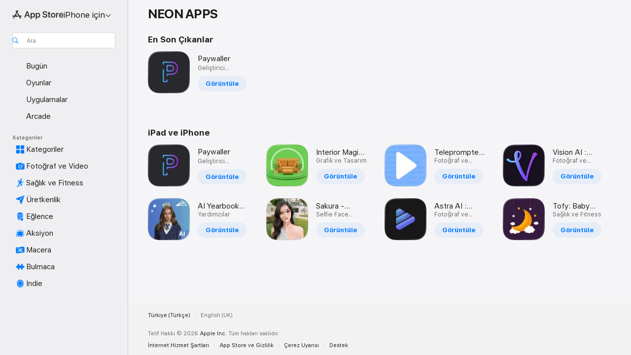

--- FILE ---
content_type: text/html
request_url: https://apps.apple.com/tr/developer/neon-apps/id1473950036?l=tr
body_size: 21053
content:
<!DOCTYPE html>
<html dir="ltr" lang="tr">
    <head>
        <meta charset="utf-8" />
        <meta http-equiv="X-UA-Compatible" content="IE=edge" />
        <meta name="viewport" content="width=device-width,initial-scale=1" />
        <meta name="applicable-device" content="pc,mobile" />
        <meta name="referrer" content="strict-origin" />

        <link
            rel="apple-touch-icon"
            sizes="180x180"
            href="/assets/favicon/favicon-180.png"
        />

        <link
            rel="icon"
            type="image/png"
            sizes="32x32"
            href="/assets/favicon/favicon-32.png"
        />

        <link
            rel="icon"
            type="image/png"
            sizes="16x16"
            href="/assets/favicon/favicon-16.png"
        />

        <link
            rel="mask-icon"
            href="/assets/favicon/favicon.svg"
            color="#1d70f2"
        />

        <link rel="manifest" href="/manifest.json" />
        <title>‎NEON APPS - iPhone - App Store</title><!-- HEAD_svelte-h7hqm6_START --><meta name="version" content="2550.11.0-external"><!-- HEAD_svelte-h7hqm6_END --><!-- HEAD_svelte-1frznod_START --><link rel="preconnect" href="//www.apple.com/wss/fonts" crossorigin="anonymous"><link rel="stylesheet" as="style" href="//www.apple.com/wss/fonts?families=SF+Pro,v4%7CSF+Pro+Icons,v1&amp;display=swap" type="text/css" referrerpolicy="strict-origin-when-cross-origin"><!-- HEAD_svelte-1frznod_END --><!-- HEAD_svelte-eg3hvx_START -->    <meta name="description" content="Paywaller, AI Yearbook Generator, Interior Magic AI ve çok daha fazlası dâhil olmak üzere NEON APPS uygulamalarını indirin.">  <link rel="canonical" href="https://apps.apple.com/tr/developer/neon-apps/id1473950036?l=tr">        <meta name="apple:title" content="NEON APPS - iPhone - App Store"> <meta name="apple:description" content="Paywaller, AI Yearbook Generator, Interior Magic AI ve çok daha fazlası dâhil olmak üzere NEON APPS uygulamalarını indirin.">   <meta property="og:title" content="NEON APPS - iPhone - App Store"> <meta property="og:description" content="Paywaller, AI Yearbook Generator, Interior Magic AI ve çok daha fazlası dâhil olmak üzere NEON APPS uygulamalarını indirin."> <meta property="og:site_name" content="App Store"> <meta property="og:url" content="https://apps.apple.com/tr/developer/neon-apps/id1473950036?l=tr"> <meta property="og:image" content="https://apps.apple.com//assets/images/share/app-store.png"> <meta property="og:image:secure_url" content="https://apps.apple.com//assets/images/share/app-store.png"> <meta property="og:image:alt" content="NEON APPS - iPhone - App Store"> <meta property="og:image:width" content="1200"> <meta property="og:image:height" content="630"> <meta property="og:image:type" content="image/jpg">  <meta property="og:locale" content="tr">    <meta name="twitter:title" content="NEON APPS - iPhone - App Store"> <meta name="twitter:description" content="Paywaller, AI Yearbook Generator, Interior Magic AI ve çok daha fazlası dâhil olmak üzere NEON APPS uygulamalarını indirin."> <meta name="twitter:site" content="@AppStore"> <meta name="twitter:image" content="https://apps.apple.com//assets/images/share/app-store.png"> <meta name="twitter:image:alt" content="NEON APPS - iPhone - App Store">    <script id="organization" type="application/ld+json">{"@context":"https://schema.org","@id":"https://apps.apple.com/#organization","@type":"Organization","name":"App Store","url":"https://apps.apple.com","logo":"https://apps.apple.com/assets/app-store.png","sameAs":["https://www.wikidata.org/wiki/Q368215","https://twitter.com/AppStore","https://www.instagram.com/appstore/","https://www.facebook.com/appstore/"],"parentOrganization":{"@type":"Organization","name":"Apple","@id":"https://www.apple.com/#organization","url":"https://www.apple.com/"}}</script>   <!-- HTML_TAG_START -->
                <script id=developer type="application/ld+json">
                    {"@context":"https://schema.org","@type":"Organization","name":"NEON APPS","url":"https://apps.apple.com/tr/developer/neon-apps/id1473950036?l=tr","description":"Paywaller, AI Yearbook Generator, Interior Magic AI ve çok daha fazlası dâhil olmak üzere NEON APPS uygulamalarını indirin.","hasOfferCatalog":{"@type":"OfferCatalog","itemListElement":[{"@type":"SoftwareApplication","name":"Paywaller","image":"https://is1-ssl.mzstatic.com/image/thumb/Purple221/v4/5b/66/d3/5b66d37a-a2a6-b7b4-5469-6a855f2c9d85/AppIcon-0-0-1x_U007epad-0-85-220.png/1200x630bb.png","availableOnDevice":"iPad","offers":{"@type":"Offer","price":0,"priceCurrency":"TRY","category":"free"},"applicationCategory":"Geliştirici Araçları","aggregateRating":{"@type":"AggregateRating","ratingValue":0,"reviewCount":0}},{"@type":"SoftwareApplication","name":"AI Yearbook Generator","image":"https://is1-ssl.mzstatic.com/image/thumb/Purple116/v4/7e/ab/9d/7eab9d95-de02-1c46-39dd-a9783020545d/AppIcon-0-0-1x_U007ephone-0-0-85-220.png/1200x630wa.png","availableOnDevice":"iPhone, iPod","offers":{"@type":"Offer","price":0,"priceCurrency":"TRY","category":"free"},"applicationCategory":"Yardımcılar","aggregateRating":{"@type":"AggregateRating","ratingValue":0,"reviewCount":0}},{"@type":"SoftwareApplication","name":"Interior Magic AI","image":"https://is1-ssl.mzstatic.com/image/thumb/Purple221/v4/3b/fc/e0/3bfce003-a053-9544-3870-92e1241ef8e0/AppIcon-0-0-1x_U007ephone-0-1-0-85-220.png/1200x630wa.png","availableOnDevice":"iPhone, iPod","offers":{"@type":"Offer","price":0,"priceCurrency":"TRY","category":"free"},"applicationCategory":"Grafik ve Tasarım","aggregateRating":{"@type":"AggregateRating","ratingValue":3,"reviewCount":2}},{"@type":"SoftwareApplication","name":"Sakura - Anime AI Filter","image":"https://is1-ssl.mzstatic.com/image/thumb/Purple116/v4/d2/c8/fa/d2c8fa12-0132-cc63-2130-cca4d06235d3/AppIcon-0-1x_U007ephone-0-85-220.png/1200x630wa.png","availableOnDevice":"iPhone, iPod","offers":{"@type":"Offer","price":0,"priceCurrency":"TRY","category":"free"},"applicationCategory":"Fotoğraf ve Video","aggregateRating":{"@type":"AggregateRating","ratingValue":5,"reviewCount":1}},{"@type":"SoftwareApplication","name":"Teleprompter Application","image":"https://is1-ssl.mzstatic.com/image/thumb/Purple116/v4/b4/6e/26/b46e268d-2988-f4be-1e55-a39db5e38eee/AppIcon-1x_U007emarketing-0-7-0-85-220.png/1200x630wa.png","availableOnDevice":"iPhone, iPod","offers":{"@type":"Offer","price":0,"priceCurrency":"TRY","category":"free"},"applicationCategory":"Fotoğraf ve Video","aggregateRating":{"@type":"AggregateRating","ratingValue":0,"reviewCount":0}},{"@type":"SoftwareApplication","name":"Astra AI : Video Avatars","image":"https://is1-ssl.mzstatic.com/image/thumb/Purple126/v4/c6/3e/24/c63e2488-cc03-45d2-1100-b525899299ae/AppIcon-0-1x_U007emarketing-0-7-0-85-220.png/1200x630wa.png","availableOnDevice":"iPhone, iPod","offers":{"@type":"Offer","price":0,"priceCurrency":"TRY","category":"free"},"applicationCategory":"Fotoğraf ve Video","aggregateRating":{"@type":"AggregateRating","ratingValue":0,"reviewCount":0}},{"@type":"SoftwareApplication","name":"Vision AI : Avatar Creator","image":"https://is1-ssl.mzstatic.com/image/thumb/Purple123/v4/8a/89/fb/8a89fb7a-4818-a142-5dca-7e809a4b0e71/AppIcon-0-1x_U007emarketing-0-7-0-85-220.png/1200x630wa.png","availableOnDevice":"iPhone, iPod","offers":{"@type":"Offer","price":0,"priceCurrency":"TRY","category":"free"},"applicationCategory":"Fotoğraf ve Video","aggregateRating":{"@type":"AggregateRating","ratingValue":4.3,"reviewCount":16}},{"@type":"SoftwareApplication","name":"Tofy: Baby Sleep & White Noise","image":"https://is1-ssl.mzstatic.com/image/thumb/Purple116/v4/94/4f/45/944f4588-affd-a4e3-9aec-5b8fcf8e825f/AppIcon-0-0-1x_U007emarketing-0-0-0-7-0-0-sRGB-0-0-0-GLES2_U002c0-512MB-85-220-0-0.png/1200x630wa.png","availableOnDevice":"iPhone, iPod","offers":{"@type":"Offer","price":0,"priceCurrency":"TRY","category":"free"},"applicationCategory":"Sağlık ve Fitness","aggregateRating":{"@type":"AggregateRating","ratingValue":5,"reviewCount":1}},{"@type":"SoftwareApplication","name":"Secret Vault : Hide Your Data","image":"https://is1-ssl.mzstatic.com/image/thumb/Purple126/v4/94/24/3f/94243fb7-5919-a39e-2385-3e00596487c1/AppIcon-1x_U007emarketing-0-6-0-85-220.png/1200x630wa.png","availableOnDevice":"iPhone, iPod","offers":{"@type":"Offer","price":0,"priceCurrency":"TRY","category":"free"},"applicationCategory":"Üretkenlik","aggregateRating":{"@type":"AggregateRating","ratingValue":5,"reviewCount":2}},{"@type":"SoftwareApplication","name":"Easy Scanner : Simple Scan","image":"https://is1-ssl.mzstatic.com/image/thumb/Purple115/v4/4a/32/a8/4a32a8ae-f299-255b-3e53-0cdb02e0613e/AppIcon-1x_U007emarketing-0-6-0-85-220.png/1200x630wa.png","availableOnDevice":"iPhone, iPod","offers":{"@type":"Offer","price":0,"priceCurrency":"TRY","category":"free"},"applicationCategory":"İş","aggregateRating":{"@type":"AggregateRating","ratingValue":0,"reviewCount":0}},{"@type":"SoftwareApplication","name":"ScanMath : Math Problem Solver","image":"https://is1-ssl.mzstatic.com/image/thumb/Purple115/v4/1b/98/3b/1b983b64-3baa-c300-2cfe-868162efa971/AppIcon-1x_U007emarketing-0-7-0-85-220.png/1200x630wa.png","availableOnDevice":"iPhone, iPod","offers":{"@type":"Offer","price":0,"priceCurrency":"TRY","category":"free"},"applicationCategory":"Eğitim","aggregateRating":{"@type":"AggregateRating","ratingValue":1,"reviewCount":1}},{"@type":"SoftwareApplication","name":"Adblocker : Website Ad Blocker","image":"https://is1-ssl.mzstatic.com/image/thumb/Purple125/v4/d1/e3/b6/d1e3b690-1074-6680-6290-cbba776a0b19/AppIcon-0-0-1x_U007emarketing-0-0-0-7-0-0-sRGB-0-0-0-GLES2_U002c0-512MB-85-220-0-0.png/1200x630wa.png","availableOnDevice":"iPhone, iPod","offers":{"@type":"Offer","price":0,"priceCurrency":"TRY","category":"free"},"applicationCategory":"Yardımcılar","aggregateRating":{"@type":"AggregateRating","ratingValue":1,"reviewCount":1}},{"@type":"SoftwareApplication","name":"Sleep Sound & White Noise","image":"https://is1-ssl.mzstatic.com/image/thumb/Purple116/v4/9d/5c/32/9d5c322f-4942-01d7-0b80-aec5c4cc7e21/AppIcon-0-0-1x_U007emarketing-0-0-0-7-0-0-sRGB-0-0-0-GLES2_U002c0-512MB-85-220-0-0.png/1200x630wa.png","availableOnDevice":"iPhone, iPod","offers":{"@type":"Offer","price":0,"priceCurrency":"TRY","category":"free"},"applicationCategory":"Yardımcılar","aggregateRating":{"@type":"AggregateRating","ratingValue":0,"reviewCount":0}},{"@type":"SoftwareApplication","name":"Kids Sleep Sounds & Meditation","image":"https://is1-ssl.mzstatic.com/image/thumb/Purple125/v4/d4/4c/87/d44c8765-f4ff-050f-ec5b-cd31ef2357b6/AppIcon-0-0-1x_U007emarketing-0-0-0-7-0-0-sRGB-0-0-0-GLES2_U002c0-512MB-85-220-0-0.png/1200x630wa.png","availableOnDevice":"iPhone, iPod","offers":{"@type":"Offer","price":0,"priceCurrency":"TRY","category":"free"},"applicationCategory":"Sağlık ve Fitness","aggregateRating":{"@type":"AggregateRating","ratingValue":3,"reviewCount":4}},{"@type":"SoftwareApplication","name":"Font Manager & Text Changer","image":"https://is1-ssl.mzstatic.com/image/thumb/Purple125/v4/2c/8f/03/2c8f03b3-cb2c-8b00-6156-71ea76bbc4e8/AppIcon-0-0-1x_U007emarketing-0-0-0-7-0-0-sRGB-0-0-0-GLES2_U002c0-512MB-85-220-0-0.png/1200x630wa.png","availableOnDevice":"iPhone, iPod","offers":{"@type":"Offer","price":0,"priceCurrency":"TRY","category":"free"},"applicationCategory":"Yardımcılar","aggregateRating":{"@type":"AggregateRating","ratingValue":3.7,"reviewCount":3}},{"@type":"SoftwareApplication","name":"Highlight Maker : Story Covers","image":"https://is1-ssl.mzstatic.com/image/thumb/Purple115/v4/90/d1/dc/90d1dc7b-e668-51a3-b4e8-278d1e31ddf7/AppIcon-0-0-1x_U007emarketing-0-0-0-7-0-0-sRGB-0-0-0-GLES2_U002c0-512MB-85-220-0-0.png/1200x630wa.png","availableOnDevice":"iPhone, iPod","offers":{"@type":"Offer","price":0,"priceCurrency":"TRY","category":"free"},"applicationCategory":"Yardımcılar","aggregateRating":{"@type":"AggregateRating","ratingValue":5,"reviewCount":3}},{"@type":"SoftwareApplication","name":"Bree : Breathing Exercises","image":"https://is1-ssl.mzstatic.com/image/thumb/Purple112/v4/b7/b1/e7/b7b1e7ea-0b2c-da0e-9a62-c85dc6bc492a/AppIcon-0-0-1x_U007emarketing-0-0-0-7-0-0-sRGB-0-0-0-GLES2_U002c0-512MB-85-220-0-0.png/1200x630wa.png","availableOnDevice":"iPhone, iPod","offers":{"@type":"Offer","price":0,"priceCurrency":"TRY","category":"free"},"applicationCategory":"Sağlık ve Fitness","aggregateRating":{"@type":"AggregateRating","ratingValue":4.2,"reviewCount":5}},{"@type":"SoftwareApplication","name":"Hypnosis : Visual Meditation","image":"https://is1-ssl.mzstatic.com/image/thumb/Purple116/v4/b7/d9/9b/b7d99b7b-cb60-80b0-71c2-69896fa543c3/AppIcon-0-0-1x_U007emarketing-0-0-0-7-0-0-sRGB-0-0-0-GLES2_U002c0-512MB-85-220-0-0.jpeg/1200x630wa.png","availableOnDevice":"iPhone, iPod","offers":{"@type":"Offer","price":0,"priceCurrency":"TRY","category":"free"},"applicationCategory":"Sağlık ve Fitness","aggregateRating":{"@type":"AggregateRating","ratingValue":4.4,"reviewCount":8}},{"@type":"SoftwareApplication","name":"Motivation : Daily Affirmation","image":"https://is1-ssl.mzstatic.com/image/thumb/Purple115/v4/03/4d/0b/034d0b0a-23ff-c252-ddea-5d13bf2f1761/AppIcon-0-0-1x_U007emarketing-0-0-0-7-0-0-sRGB-0-0-0-GLES2_U002c0-512MB-85-220-0-0.png/1200x630wa.png","availableOnDevice":"iPhone, iPod","offers":{"@type":"Offer","price":0,"priceCurrency":"TRY","category":"free"},"applicationCategory":"Sağlık ve Fitness","aggregateRating":{"@type":"AggregateRating","ratingValue":5,"reviewCount":4}}]}}
                </script>
                <!-- HTML_TAG_END -->    <!-- HEAD_svelte-eg3hvx_END -->
      <script type="module" crossorigin src="/assets/index~CmXAGhvsky.js"></script>
      <link rel="stylesheet" crossorigin href="/assets/index~BZJvkGJD8q.css">
      <script type="module">import.meta.url;import("_").catch(()=>1);async function* g(){};window.__vite_is_modern_browser=true;</script>
      <script type="module">!function(){if(window.__vite_is_modern_browser)return;console.warn("vite: loading legacy chunks, syntax error above and the same error below should be ignored");var e=document.getElementById("vite-legacy-polyfill"),n=document.createElement("script");n.src=e.src,n.onload=function(){System.import(document.getElementById('vite-legacy-entry').getAttribute('data-src'))},document.body.appendChild(n)}();</script>
    </head>

    <body>

        <div class="body-container">
               <div class="app-container svelte-sh6d9r" data-testid="app-container"><div class="navigation-container svelte-sh6d9r"><div class="navigation-wrapper svelte-1qmvp5w"><nav data-testid="navigation" class="navigation svelte-13li0vp"><div class="navigation__header svelte-13li0vp"><div slot="logo" class="platform-selector-container svelte-1qmvp5w"><span id="app-store-icon-contianer" class="app-store-icon-container svelte-1qmvp5w" role="img" aria-label="App Store"><svg width="121" height="21" viewBox="0 0 121 21" xmlns="http://www.w3.org/2000/svg" focusable="false"><g fill="currentColor" fill-rule="nonzero" opacity=".9"><path d="M11.417 12.204H8.094l5.8-10.067c.19-.328.25-.683.178-1.065a1.214 1.214 0 0 0-.637-.87c-.357-.21-.717-.25-1.082-.121a1.43 1.43 0 0 0-.811.684l-.575.942-.572-.942a1.46 1.46 0 0 0-.81-.69c-.361-.132-.722-.09-1.084.128-.354.204-.563.495-.628.874-.065.379-.003.732.188 1.06L9.412 4.45l-4.49 7.755H1.434c-.37 0-.7.126-.994.378-.293.253-.44.583-.44.992 0 .404.147.731.44.983.293.252.625.378.994.378h11.979a2.449 2.449 0 0 0-.017-1.242 2.097 2.097 0 0 0-.66-1.06c-.327-.286-.767-.429-1.32-.429Zm9.086 0h-3.477l-3.798-6.559c-.38.28-.65.694-.811 1.244a4.654 4.654 0 0 0-.154 1.755c.058.62.226 1.172.506 1.656l4.798 8.288c.184.327.457.555.818.685.36.13.721.093 1.084-.112.355-.199.569-.489.64-.87.072-.382.013-.74-.179-1.073L18.6 14.935h1.904c.374 0 .707-.126.998-.378.29-.252.436-.58.436-.983 0-.409-.146-.74-.436-.992a1.479 1.479 0 0 0-.998-.378Zm-17.72 3.713-.758 1.3c-.19.334-.251.69-.184 1.069.068.378.276.67.625.875.368.21.732.249 1.094.116a1.51 1.51 0 0 0 .818-.689l1.106-1.881c-.088-.159-.257-.325-.506-.498a2.474 2.474 0 0 0-.937-.374c-.376-.075-.795-.048-1.257.082ZM28.145 16.906h2.768l1.251-3.825h5.506l1.251 3.825h2.78L36.408 2.109h-2.973l-5.291 14.797Zm6.747-12.162h.061l2.05 6.296h-4.172l2.06-6.296ZM43.013 20.494h2.553V15.07h.051c.615 1.272 1.856 2.05 3.404 2.05 2.728 0 4.471-2.152 4.471-5.639v-.01c0-3.507-1.743-5.66-4.501-5.66-1.559 0-2.748.8-3.374 2.102h-.051V6.036h-2.553v14.458Zm5.219-5.526c-1.58 0-2.687-1.364-2.687-3.487v-.01c0-2.133 1.108-3.507 2.687-3.507 1.63 0 2.656 1.333 2.656 3.507v.01c0 2.143-1.026 3.487-2.656 3.487ZM55.133 20.494h2.553V15.07h.051c.616 1.272 1.856 2.05 3.405 2.05 2.727 0 4.47-2.152 4.47-5.639v-.01c0-3.507-1.743-5.66-4.501-5.66-1.559 0-2.748.8-3.374 2.102h-.051V6.036h-2.553v14.458Zm5.219-5.526c-1.58 0-2.687-1.364-2.687-3.487v-.01c0-2.133 1.108-3.507 2.687-3.507 1.63 0 2.656 1.333 2.656 3.507v.01c0 2.143-1.026 3.487-2.656 3.487ZM76.912 17.162c3.61 0 5.783-1.754 5.783-4.512v-.01c0-2.307-1.343-3.558-4.42-4.194l-1.599-.328c-1.784-.37-2.594-.984-2.594-2.03v-.01c0-1.18 1.077-1.99 2.81-2 1.66 0 2.799.769 2.973 2.06l.02.124h2.533l-.01-.174c-.154-2.533-2.266-4.235-5.496-4.235-3.189 0-5.476 1.763-5.486 4.368v.01c0 2.205 1.436 3.558 4.348 4.163l1.59.328c1.906.4 2.676.995 2.676 2.102v.01c0 1.272-1.17 2.103-3.036 2.103-1.856 0-3.158-.79-3.353-2.061l-.02-.123h-2.533l.01.154c.175 2.655 2.41 4.255 5.804 4.255ZM88.458 17.12c.513 0 .964-.05 1.261-.091V15.11c-.174.01-.369.041-.615.041-.933 0-1.405-.338-1.405-1.405V8.005h2.02V6.036H87.7V3.278h-2.594v2.758h-1.538v1.97h1.538v5.957c0 2.235 1.077 3.158 3.353 3.158ZM96.271 17.12c3.19 0 5.26-2.122 5.26-5.649v-.02c0-3.507-2.101-5.64-5.27-5.64-3.158 0-5.25 2.153-5.25 5.64v.02c0 3.517 2.061 5.65 5.26 5.65Zm.01-2.06c-1.63 0-2.665-1.302-2.665-3.589v-.02c0-2.256 1.056-3.569 2.645-3.569 1.62 0 2.666 1.302 2.666 3.568v.021c0 2.276-1.035 3.589-2.645 3.589ZM103.172 16.906h2.554v-6.307c0-1.61.871-2.522 2.317-2.522.43 0 .82.061 1.036.143V5.913a3.326 3.326 0 0 0-.81-.102c-1.251 0-2.154.79-2.492 2.102h-.051V6.036h-2.554v10.87ZM115.17 17.12c2.84 0 4.44-1.68 4.778-3.352l.03-.113h-2.389l-.02.072c-.246.728-1.077 1.405-2.348 1.405-1.661 0-2.707-1.128-2.748-3.036h7.608v-.82c0-3.281-1.928-5.465-5.035-5.465s-5.106 2.256-5.106 5.68v.01c0 3.456 1.969 5.62 5.23 5.62Zm-.093-9.31c1.354 0 2.338.862 2.523 2.584h-5.097c.205-1.671 1.22-2.584 2.574-2.584Z" style="mix-blend-mode:normal" transform="translate(.086 .095)"></path></g></svg></span> <nav class="svelte-1hs3qpl"> <button class="menu-trigger svelte-bmr6en" aria-controls="80ba7bab-a3bb-4a55-ac58-89fc3d62f8dc" aria-haspopup="menu" aria-expanded="false"><span class="platform-selector-text svelte-1hs3qpl" id="platform-selector-text" aria-labelledby="app-store-icon-contianer platform-selector-text" aria-haspopup="menu">iPhone için    <svg xmlns="http://www.w3.org/2000/svg" viewBox="0 0 109.73 100" style="overflow:visible" aria-hidden="false"><path fill="none" d="M0-15h109.73v120H0z"></path><path d="M54.884 70.758c1.234 0 2.435-.477 3.286-1.431l37.78-38.673c.818-.829 1.316-1.885 1.316-3.139 0-2.538-1.907-4.496-4.444-4.496-1.192 0-2.383.528-3.202 1.295L52.251 62.483h5.225l-37.38-38.169c-.808-.767-1.907-1.295-3.139-1.295-2.549 0-4.496 1.958-4.496 4.496 0 1.254.508 2.32 1.326 3.15l37.822 38.673c.891.953 1.99 1.42 3.275 1.42Z"></path></svg></span></button> <ul id="80ba7bab-a3bb-4a55-ac58-89fc3d62f8dc" hidden tabindex="-1" class="menu-popover focus-visible svelte-bmr6en"><li class="menu-item svelte-bmr6en" role="presentation"><a href="https://apps.apple.com/tr/iphone/today?l=tr" data-test-id="internal-link"><span class="platform-selector svelte-rn3aot is-active"><div class="icon-container svelte-rn3aot">      <svg viewBox="0 0 62.771 103.335" aria-hidden="false"><path d="M13.275 103.335h36.169c7.963 0 13.326-5.053 13.326-12.665V12.665C62.771 5.053 57.407 0 49.444 0H13.275C5.301 0 0 5.053 0 12.665V90.67c0 7.612 5.301 12.665 13.275 12.665Zm1.005-7.842c-4.09 0-6.427-2.183-6.427-6.116V13.959c0-3.933 2.338-6.106 6.427-6.106h6.27c.766 0 1.181.405 1.181 1.173v1.109c.001 2.002 1.35 3.413 3.352 3.413h12.605c2.054 0 3.34-1.411 3.34-3.413v-1.11c0-.766.415-1.171 1.183-1.171h6.228c4.141-.001 6.427 2.172 6.427 6.106v75.417c0 3.933-2.286 6.116-6.427 6.116Zm6.775-3.581h20.712c1.296 0 2.27-.924 2.27-2.282s-.973-2.27-2.269-2.27H21.055c-1.358 0-2.27.912-2.27 2.27s.912 2.282 2.27 2.282Z" fill="currentColor"></path></svg></div> <span class="platform-title svelte-rn3aot" aria-label="iPhone için App Store">iPhone</span> </span></a>  </li><li class="menu-item svelte-bmr6en" role="presentation"><a href="https://apps.apple.com/tr/ipad/today?l=tr" data-test-id="internal-link"><span class="platform-selector svelte-rn3aot"><div class="icon-container svelte-rn3aot">      <svg viewBox="0 0 115.09 89.912" aria-hidden="false"><path d="M15.318 89.912h84.454c10.232 0 15.318-5.107 15.318-15.163V15.163C115.09 5.107 110.004 0 99.772 0H15.318C5.138 0 0 5.086 0 15.163v59.586c0 10.077 5.138 15.163 15.318 15.163Zm.125-7.905c-4.877 0-7.59-2.558-7.59-7.641v-58.82c0-5.032 2.713-7.64 7.59-7.64h84.204c4.834-.001 7.59 2.607 7.59 7.639v58.821c-.001 5.083-2.757 7.64-7.591 7.64Zm23.253-3.739h37.75c1.305 0 2.228-.86 2.228-2.218.001-1.41-.922-2.28-2.229-2.28H38.696c-1.306-.002-2.28.868-2.28 2.278-.001 1.36.974 2.222 2.279 2.222Z" fill="currentColor"></path></svg></div> <span class="platform-title svelte-rn3aot" aria-label="iPad için App Store">iPad</span> </span></a>  </li><li class="menu-item svelte-bmr6en" role="presentation"><a href="https://apps.apple.com/tr/mac/discover?l=tr" data-test-id="internal-link"><span class="platform-selector svelte-rn3aot"><div class="icon-container svelte-rn3aot">      <svg viewBox="0 0 140.769 79.424" aria-hidden="false"><path d="M0 73.887c0 3.049 2.478 5.537 5.475 5.537h129.82c3.038 0 5.475-2.488 5.475-5.537 0-3.09-2.437-5.578-5.475-5.578H124.59v-57.96C124.59 3.52 120.956 0 114.136 0H26.633c-6.457 0-10.452 3.52-10.452 10.35v57.958H5.475C2.478 68.309 0 70.797 0 73.887Zm24.086-5.578V12.585c0-3.161 1.529-4.742 4.7-4.742h83.198c3.171 0 4.751 1.58 4.751 4.742V68.31ZM55.65 7.843h1.244c.728 0 1.143.363 1.143 1.183v.591c0 2.003 1.286 3.413 3.392 3.413h18.036c1.992 0 3.289-1.41 3.289-3.413v-.591c0-.82.415-1.183 1.183-1.183h1.246v-4.02H55.649Z" fill="currentColor"></path></svg></div> <span class="platform-title svelte-rn3aot" aria-label="Mac için App Store">Mac</span> </span></a>  </li><li class="menu-item svelte-bmr6en" role="presentation"><a href="https://apps.apple.com/tr/watch/apps-and-games?l=tr" data-test-id="internal-link"><span class="platform-selector svelte-rn3aot"><div class="icon-container svelte-rn3aot">      <svg viewBox="0 0 70.762 104.469" aria-hidden="false"><path d="M0 71.965c0 7.57 2.937 13.122 8.492 16.165 2.698 1.442 4.232 3.256 5.26 6.483l1.518 5.26c.934 3.123 3.102 4.597 6.39 4.597h22.554c3.403-.001 5.416-1.423 6.391-4.596l1.58-5.261c.965-3.227 2.552-5.04 5.198-6.483 5.555-3.043 8.492-8.595 8.492-16.165V32.503c0-7.569-2.937-13.122-8.492-16.163-2.646-1.444-4.233-3.257-5.198-6.484l-1.58-5.261C49.733 1.525 47.565 0 44.215 0H21.66c-3.288 0-5.456 1.473-6.39 4.595l-1.518 5.26c-.976 3.177-2.51 5.094-5.26 6.485C2.989 19.226 0 24.83 0 32.503Zm64.824-23.17h1.767c2.499-.001 4.171-1.745 4.171-4.474v-6.626c0-2.78-1.67-4.524-4.171-4.524h-1.767ZM7.129 70.92V33.56c0-7.297 4.261-11.673 11.351-11.673h28.925c7.141 0 11.34 4.376 11.34 11.673v37.36c.001 7.285-4.198 11.66-11.339 11.66H18.48c-7.09.001-11.35-4.374-11.35-11.66Z" fill="currentColor"></path></svg></div> <span class="platform-title svelte-rn3aot" aria-label="Watch için App Store">Watch</span> </span></a>  </li><li class="menu-item svelte-bmr6en" role="presentation"><a href="https://apps.apple.com/tr/tv/discover?l=tr" data-test-id="internal-link"><span class="platform-selector svelte-rn3aot"><div class="icon-container svelte-rn3aot">      <svg viewBox="0 0 122.045 97.575" aria-hidden="false"><path d="M12.523 81.04h97c8.227 0 12.521-4.307 12.521-12.524V12.575C122.045 4.305 117.75 0 109.522 0h-97C4.296 0 0 4.306 0 12.575v55.942c0 8.217 4.295 12.522 12.523 12.522ZM36.49 97.574h49.065a3.93 3.93 0 0 0 3.937-3.914c0-2.249-1.74-3.979-3.937-3.979H36.49c-2.197-.001-3.937 1.729-3.937 3.978a3.93 3.93 0 0 0 3.937 3.916ZM12.658 73.186c-3.172 0-4.805-1.622-4.805-4.794V12.699c0-3.224 1.633-4.845 4.805-4.845h96.73c3.17 0 4.802 1.621 4.802 4.845v55.693c.001 3.172-1.63 4.794-4.803 4.794Z" fill="currentColor"></path></svg></div> <span class="platform-title svelte-rn3aot" aria-label="TV için App Store">TV</span> </span></a>  </li> </ul></nav></div> <div class="search-input-container svelte-1qmvp5w"><div class="search-input-wrapper svelte-f3zl7m"><div data-testid="amp-search-input" aria-controls="search-suggestions" aria-expanded="false" aria-haspopup="listbox" aria-owns="search-suggestions" class="search-input-container svelte-rg26q6" tabindex="-1" role=""><div class="flex-container svelte-rg26q6"><form id="search-input-form" class="svelte-rg26q6"><svg height="16" width="16" viewBox="0 0 16 16" class="search-svg" aria-hidden="true"><path d="M11.87 10.835c.018.015.035.03.051.047l3.864 3.863a.735.735 0 1 1-1.04 1.04l-3.863-3.864a.744.744 0 0 1-.047-.051 6.667 6.667 0 1 1 1.035-1.035zM6.667 12a5.333 5.333 0 1 0 0-10.667 5.333 5.333 0 0 0 0 10.667z"></path></svg> <input value="" aria-autocomplete="list" aria-multiline="false" aria-controls="search-suggestions" aria-label="Search" placeholder="Ara" spellcheck="false" autocomplete="off" autocorrect="off" autocapitalize="off" type="text" inputmode="search" class="search-input__text-field svelte-rg26q6" data-testid="search-input__text-field"></form> </div> <div data-testid="search-scope-bar"></div>   </div> </div></div> </div> <div data-testid="navigation-content" class="navigation__content svelte-13li0vp" id="navigation" aria-hidden="false"><div class="navigation__scrollable-container svelte-13li0vp"><div data-testid="navigation-items-primary" class="navigation-items navigation-items--primary svelte-ng61m8"> <ul class="navigation-items__list svelte-ng61m8">  <li class="navigation-item navigation-item__LandingPage_iphone/today_Intent svelte-1a5yt87" aria-selected="false" data-testid="navigation-item"> <a href="https://apps.apple.com/tr/iphone/today?l=tr" class="navigation-item__link svelte-1a5yt87" role="button" data-testid="https://apps.apple.com/tr/iphone/today?l=tr" aria-pressed="false"><div class="navigation-item__content svelte-zhx7t9"> <span class="navigation-item__icon svelte-zhx7t9"> <svg xmlns="http://www.w3.org/2000/svg" viewBox="0 0 107.046 120" aria-hidden="true"><path d="M34.77 32.741h39.37c1.72 0 3.005-1.337 3.005-3.058 0-1.658-1.285-2.943-3.005-2.943H34.77c-1.783 0-3.109 1.285-3.109 2.943 0 1.721 1.326 3.058 3.109 3.058zm0 14.16h23.071c1.731 0 3.057-1.337 3.057-3.047 0-1.669-1.326-2.943-3.057-2.943H34.77c-1.783 0-3.109 1.274-3.109 2.943 0 1.71 1.326 3.047 3.109 3.047zm.769 48.307h36.02c4.299 0 6.521-2.212 6.521-6.511V61.581c0-4.299-2.222-6.51-6.521-6.51h-36.02c-4.144 0-6.573 2.211-6.573 6.51v27.116c0 4.299 2.429 6.511 6.573 6.511zm-23.078 1.796c0 10.232 5.034 15.318 15.111 15.318h51.851c10.087 0 15.163-5.086 15.163-15.318v-74.03c0-10.18-5.076-15.317-15.163-15.317H27.572c-10.077 0-15.111 5.137-15.111 15.317zm7.853-.124V23.099c0-4.876 2.61-7.589 7.693-7.589H79.04c5.031 0 7.651 2.713 7.651 7.589V96.88c0 4.876-2.62 7.589-7.651 7.589H28.007c-5.083 0-7.693-2.713-7.693-7.589z"></path></svg> </span> <span class="navigation-item__label svelte-zhx7t9"> Bugün </span> </div></a>  </li>  <li class="navigation-item navigation-item__LandingPage_iphone/games_Intent svelte-1a5yt87" aria-selected="false" data-testid="navigation-item"> <a href="https://apps.apple.com/tr/iphone/games?l=tr" class="navigation-item__link svelte-1a5yt87" role="button" data-testid="https://apps.apple.com/tr/iphone/games?l=tr" aria-pressed="false"><div class="navigation-item__content svelte-zhx7t9"> <span class="navigation-item__icon svelte-zhx7t9"> <svg xmlns="http://www.w3.org/2000/svg" viewBox="0 0 20.904 20.654" aria-hidden="true"><path d="M8.118 20.508c1.026-.225 2.842-.86 3.74-1.553 1.3-1.006 1.924-2.11 1.827-3.896l-.03-.899c.83-.566 1.631-1.26 2.403-2.05 2.715-2.784 4.482-7.208 4.482-11.065C20.54.459 20.071 0 19.485 0c-3.847 0-8.271 1.768-11.054 4.473-.82.81-1.504 1.591-2.06 2.412l-.89-.03c-1.718-.078-2.86.46-3.896 1.817-.693.918-1.338 2.715-1.562 3.75-.147.713.449 1.035.976.898 1.152-.224 2.393-.722 3.399-.644v.634c-.02.45.039.733.38 1.085l1.368 1.357c.36.351.634.42 1.084.4l.625-.02c.107 1.036-.372 2.247-.635 3.4-.186.663.283 1.113.898.976ZM13.89 8.71a2.065 2.065 0 0 1-2.07-2.07c0-1.153.917-2.08 2.07-2.08a2.076 2.076 0 1 1 0 4.15ZM2.59 19.1l1.651-.048c.537-.01.967-.176 1.319-.528.44-.44.556-1.064.478-1.494-.058-.351-.41-.449-.566-.166-.069.098-.127.196-.244.303-.245.254-.43.313-.743.332l-.966.059a.265.265 0 0 1-.274-.264l.059-.977c.02-.322.088-.508.332-.732a1.53 1.53 0 0 1 .312-.244c.274-.127.176-.527-.166-.576a1.78 1.78 0 0 0-1.494.488c-.361.371-.527.781-.537 1.309l-.049 1.65c-.02.547.352.908.889.889Z" fill="currentColor"></path></svg> </span> <span class="navigation-item__label svelte-zhx7t9"> Oyunlar </span> </div></a>  </li>  <li class="navigation-item navigation-item__LandingPage_iphone/apps_Intent svelte-1a5yt87" aria-selected="false" data-testid="navigation-item"> <a href="https://apps.apple.com/tr/iphone/apps?l=tr" class="navigation-item__link svelte-1a5yt87" role="button" data-testid="https://apps.apple.com/tr/iphone/apps?l=tr" aria-pressed="false"><div class="navigation-item__content svelte-zhx7t9"> <span class="navigation-item__icon svelte-zhx7t9"> <svg xmlns="http://www.w3.org/2000/svg" viewBox="0 0 24.805 23.486" aria-hidden="true"><g fill="currentColor"><path d="m2.48 15.137 6.036 2.754c1.445.664 2.578.976 3.7.976 1.134 0 2.266-.312 3.712-.976l6.035-2.754c.044-.02.087-.04.127-.063.458.395.625.835.625 1.293 0 .674-.352 1.299-1.475 1.807l-6.025 2.754c-1.26.576-2.158.82-2.998.82-.83 0-1.729-.244-2.988-.82l-6.026-2.754C2.08 17.666 1.73 17.04 1.73 16.367c0-.459.163-.9.622-1.294Z"></path><path d="m2.48 10.479 6.036 2.763c1.445.654 2.578.977 3.7.977 1.134 0 2.266-.322 3.712-.977l6.035-2.764c.036-.016.07-.032.103-.05.476.397.649.844.649 1.31 0 .674-.352 1.3-1.475 1.817l-6.025 2.744c-1.26.576-2.158.82-2.998.82-.83 0-1.729-.244-2.988-.82l-6.026-2.744c-1.123-.518-1.474-1.143-1.474-1.817 0-.466.168-.914.646-1.311Z"></path><path d="M12.217 12.49c.84 0 1.738-.244 2.998-.82l6.025-2.754c1.123-.508 1.475-1.133 1.475-1.807 0-.683-.361-1.308-1.475-1.816l-6.045-2.744c-1.23-.557-2.129-.82-2.978-.82-.84 0-1.739.263-2.979.82L3.203 5.293C2.08 5.801 1.73 6.426 1.73 7.109c0 .674.351 1.3 1.474 1.807L9.23 11.67c1.26.576 2.158.82 2.988.82Z"></path></g></svg> </span> <span class="navigation-item__label svelte-zhx7t9"> Uygulamalar </span> </div></a>  </li>  <li class="navigation-item navigation-item__LandingPage_iphone/arcade_Intent svelte-1a5yt87" aria-selected="false" data-testid="navigation-item"> <a href="https://apps.apple.com/tr/iphone/arcade?l=tr" class="navigation-item__link svelte-1a5yt87" role="button" data-testid="https://apps.apple.com/tr/iphone/arcade?l=tr" aria-pressed="false"><div class="navigation-item__content svelte-zhx7t9"> <span class="navigation-item__icon svelte-zhx7t9"> <svg xmlns="http://www.w3.org/2000/svg" viewBox="0 0 23.623 21.396" aria-hidden="true"><path d="M11.63 21.396a7.621 7.621 0 0 0 3.282-.712l6.777-3.047c1.055-.479 1.573-.87 1.573-1.7v-.742c0-.322-.342-.39-.528-.302l-7.275 3.3a9.272 9.272 0 0 1-3.818.82c-1.309 0-2.373-.175-3.819-.84l-7.285-3.3c-.185-.088-.537 0-.537.322v.742c0 .83.518 1.221 1.582 1.7l6.768 3.047c.918.41 1.923.712 3.28.712Zm.01-3.72a7.972 7.972 0 0 0 3.301-.703l6.895-3.135c.596-.273 1.426-.732 1.426-1.416 0-.684-.84-1.143-1.446-1.416L14.941 7.87a7.873 7.873 0 0 0-2.45-.654v5.43c0 .283-.333.546-.85.546-.508 0-.84-.263-.84-.546v-5.43c-.899.097-1.7.322-2.451.654l-7.305 3.34c-.703.312-1.016.752-1.016 1.21 0 .46.313.9.996 1.212l7.325 3.34a7.832 7.832 0 0 0 3.29.703Zm-7.09-4.287c-.859 0-1.552-.42-1.552-.957 0-.528.693-.948 1.553-.948s1.543.42 1.543.948c0 .537-.684.957-1.543.957Zm7.09-6.973a3.193 3.193 0 0 1-3.193-3.184C8.447 1.475 9.883.06 11.641.06a3.168 3.168 0 0 1 3.174 3.173 3.176 3.176 0 0 1-3.174 3.184Z" fill="currentColor"></path></svg> </span> <span class="navigation-item__label svelte-zhx7t9"> Arcade </span> </div></a>  </li></ul> </div>   <div slot="after-navigation-items" class="platform-selector-inline svelte-1qmvp5w"><h3 class="svelte-1qmvp5w">Platform</h3> <ul class="svelte-1qmvp5w">  <li><a href="https://apps.apple.com/tr/iphone/today?l=tr" data-test-id="internal-link"><span class="platform svelte-1qmvp5w is-active"><div class="icon-container svelte-1qmvp5w" aria-hidden="true">      <svg viewBox="0 0 62.771 103.335" aria-hidden="false"><path d="M13.275 103.335h36.169c7.963 0 13.326-5.053 13.326-12.665V12.665C62.771 5.053 57.407 0 49.444 0H13.275C5.301 0 0 5.053 0 12.665V90.67c0 7.612 5.301 12.665 13.275 12.665Zm1.005-7.842c-4.09 0-6.427-2.183-6.427-6.116V13.959c0-3.933 2.338-6.106 6.427-6.106h6.27c.766 0 1.181.405 1.181 1.173v1.109c.001 2.002 1.35 3.413 3.352 3.413h12.605c2.054 0 3.34-1.411 3.34-3.413v-1.11c0-.766.415-1.171 1.183-1.171h6.228c4.141-.001 6.427 2.172 6.427 6.106v75.417c0 3.933-2.286 6.116-6.427 6.116Zm6.775-3.581h20.712c1.296 0 2.27-.924 2.27-2.282s-.973-2.27-2.269-2.27H21.055c-1.358 0-2.27.912-2.27 2.27s.912 2.282 2.27 2.282Z" fill="currentColor"></path></svg> </div> <span class="platform-title svelte-1qmvp5w">iPhone</span> </span> </a> </li>  <li><a href="https://apps.apple.com/tr/ipad/today?l=tr" data-test-id="internal-link"><span class="platform svelte-1qmvp5w"><div class="icon-container svelte-1qmvp5w" aria-hidden="true">      <svg viewBox="0 0 115.09 89.912" aria-hidden="false"><path d="M15.318 89.912h84.454c10.232 0 15.318-5.107 15.318-15.163V15.163C115.09 5.107 110.004 0 99.772 0H15.318C5.138 0 0 5.086 0 15.163v59.586c0 10.077 5.138 15.163 15.318 15.163Zm.125-7.905c-4.877 0-7.59-2.558-7.59-7.641v-58.82c0-5.032 2.713-7.64 7.59-7.64h84.204c4.834-.001 7.59 2.607 7.59 7.639v58.821c-.001 5.083-2.757 7.64-7.591 7.64Zm23.253-3.739h37.75c1.305 0 2.228-.86 2.228-2.218.001-1.41-.922-2.28-2.229-2.28H38.696c-1.306-.002-2.28.868-2.28 2.278-.001 1.36.974 2.222 2.279 2.222Z" fill="currentColor"></path></svg> </div> <span class="platform-title svelte-1qmvp5w">iPad</span> </span> </a> </li>  <li><a href="https://apps.apple.com/tr/mac/discover?l=tr" data-test-id="internal-link"><span class="platform svelte-1qmvp5w"><div class="icon-container svelte-1qmvp5w" aria-hidden="true">      <svg viewBox="0 0 140.769 79.424" aria-hidden="false"><path d="M0 73.887c0 3.049 2.478 5.537 5.475 5.537h129.82c3.038 0 5.475-2.488 5.475-5.537 0-3.09-2.437-5.578-5.475-5.578H124.59v-57.96C124.59 3.52 120.956 0 114.136 0H26.633c-6.457 0-10.452 3.52-10.452 10.35v57.958H5.475C2.478 68.309 0 70.797 0 73.887Zm24.086-5.578V12.585c0-3.161 1.529-4.742 4.7-4.742h83.198c3.171 0 4.751 1.58 4.751 4.742V68.31ZM55.65 7.843h1.244c.728 0 1.143.363 1.143 1.183v.591c0 2.003 1.286 3.413 3.392 3.413h18.036c1.992 0 3.289-1.41 3.289-3.413v-.591c0-.82.415-1.183 1.183-1.183h1.246v-4.02H55.649Z" fill="currentColor"></path></svg> </div> <span class="platform-title svelte-1qmvp5w">Mac</span> </span> </a> </li>  <li><a href="https://apps.apple.com/tr/watch/apps-and-games?l=tr" data-test-id="internal-link"><span class="platform svelte-1qmvp5w"><div class="icon-container svelte-1qmvp5w" aria-hidden="true">      <svg viewBox="0 0 70.762 104.469" aria-hidden="false"><path d="M0 71.965c0 7.57 2.937 13.122 8.492 16.165 2.698 1.442 4.232 3.256 5.26 6.483l1.518 5.26c.934 3.123 3.102 4.597 6.39 4.597h22.554c3.403-.001 5.416-1.423 6.391-4.596l1.58-5.261c.965-3.227 2.552-5.04 5.198-6.483 5.555-3.043 8.492-8.595 8.492-16.165V32.503c0-7.569-2.937-13.122-8.492-16.163-2.646-1.444-4.233-3.257-5.198-6.484l-1.58-5.261C49.733 1.525 47.565 0 44.215 0H21.66c-3.288 0-5.456 1.473-6.39 4.595l-1.518 5.26c-.976 3.177-2.51 5.094-5.26 6.485C2.989 19.226 0 24.83 0 32.503Zm64.824-23.17h1.767c2.499-.001 4.171-1.745 4.171-4.474v-6.626c0-2.78-1.67-4.524-4.171-4.524h-1.767ZM7.129 70.92V33.56c0-7.297 4.261-11.673 11.351-11.673h28.925c7.141 0 11.34 4.376 11.34 11.673v37.36c.001 7.285-4.198 11.66-11.339 11.66H18.48c-7.09.001-11.35-4.374-11.35-11.66Z" fill="currentColor"></path></svg> </div> <span class="platform-title svelte-1qmvp5w">Watch</span> </span> </a> </li>  <li><a href="https://apps.apple.com/tr/tv/discover?l=tr" data-test-id="internal-link"><span class="platform svelte-1qmvp5w"><div class="icon-container svelte-1qmvp5w" aria-hidden="true">      <svg viewBox="0 0 122.045 97.575" aria-hidden="false"><path d="M12.523 81.04h97c8.227 0 12.521-4.307 12.521-12.524V12.575C122.045 4.305 117.75 0 109.522 0h-97C4.296 0 0 4.306 0 12.575v55.942c0 8.217 4.295 12.522 12.523 12.522ZM36.49 97.574h49.065a3.93 3.93 0 0 0 3.937-3.914c0-2.249-1.74-3.979-3.937-3.979H36.49c-2.197-.001-3.937 1.729-3.937 3.978a3.93 3.93 0 0 0 3.937 3.916ZM12.658 73.186c-3.172 0-4.805-1.622-4.805-4.794V12.699c0-3.224 1.633-4.845 4.805-4.845h96.73c3.17 0 4.802 1.621 4.802 4.845v55.693c.001 3.172-1.63 4.794-4.803 4.794Z" fill="currentColor"></path></svg> </div> <span class="platform-title svelte-1qmvp5w">TV</span> </span> </a> </li></ul></div></div> <div class="navigation__native-cta"></div></div> </nav> </div></div> <div style="display: flex; position: relative; flex-direction: column; min-height: 100vh; "><main class="page-container svelte-sh6d9r">   <dialog data-testid="dialog" class="svelte-1a4zf5b" id="" aria-hidden="true"><div class="modal-content svelte-1lx4bs1"></div> </dialog> <div class="default-page-container svelte-yudjcw" data-testid="default-page-container"> <h1 data-test-id="page-title" class="svelte-yudjcw large-title">NEON APPS</h1>   <section data-test-id="shelf-wrapper" class="shelf svelte-1svznay    padding-top padding-bottom">  <div class="title-action-wrapper svelte-1mrndab">  <div class="link-contents svelte-1mrndab"><h2 class="shelf-title svelte-1mrndab" data-test-id="shelf-title">En Son Çıkanlar</h2> </div></div>    <div class="horizontal-shelf svelte-9mb6lb" data-test-id="horizontal-shelf"><section data-testid="shelf-component" class="shelf-grid shelf-grid--onhover svelte-12rmzef" style="
            --grid-max-content-xsmall: 298px; --grid-column-gap-xsmall: 10px; --grid-row-gap-xsmall: 24px; --grid-small: 2; --grid-column-gap-small: 20px; --grid-row-gap-small: 24px; --grid-medium: 4; --grid-column-gap-medium: 20px; --grid-row-gap-medium: 24px; --grid-large: 5; --grid-column-gap-large: 20px; --grid-row-gap-large: 24px; --grid-xlarge: 5; --grid-column-gap-xlarge: 20px; --grid-row-gap-xlarge: 24px;
            --grid-type: MediumLockup;
            --grid-rows: 2;
            --standard-lockup-shadow-offset: 15px;
            
        "> <div class="shelf-grid__body svelte-12rmzef" data-testid="shelf-body">   <button disabled aria-label="Önceki Sayfa" type="button" class="shelf-grid-nav__arrow shelf-grid-nav__arrow--left svelte-1xmivhv" data-testid="shelf-button-left" style="--offset: 0px;"><svg viewBox="0 0 9 31" xmlns="http://www.w3.org/2000/svg"><path d="M5.275 29.46a1.61 1.61 0 0 0 1.456 1.077c1.018 0 1.772-.737 1.772-1.737 0-.526-.277-1.186-.449-1.62l-4.68-11.912L8.05 3.363c.172-.442.45-1.116.45-1.625A1.702 1.702 0 0 0 6.728.002a1.603 1.603 0 0 0-1.456 1.09L.675 12.774c-.301.775-.677 1.744-.677 2.495 0 .754.376 1.705.677 2.498L5.272 29.46Z"></path></svg></button> <ul slot="shelf-content" class="shelf-grid__list shelf-grid__list--grid-type-MediumLockup shelf-grid__list--grid-rows-2 svelte-12rmzef" role="list" tabindex="-1" data-testid="shelf-item-list">   <li class="shelf-grid__list-item svelte-12rmzef" data-index="0" aria-hidden="true"><div class="svelte-12rmzef">  <a aria-label="Paywaller" href="https://apps.apple.com/tr/app/paywaller/id6476551629?l=tr" data-test-id="internal-link"><article class="svelte-z8uc8r"><div class="app-icon-container svelte-z8uc8r"><div class="app-icon svelte-166xw8t     rounded-rect-prerendered" style=""><div data-testid="artwork-component" class="artwork-component artwork-component--aspect-ratio artwork-component--orientation-square svelte-uduhys    artwork-component--fullwidth    artwork-component--has-borders artwork-component--no-anchor" style="
            --artwork-bg-color: rgb(41,40,45);
            --aspect-ratio: 1;
            --placeholder-bg-color: rgb(41,40,45);
       ">   <picture class="svelte-uduhys"><source sizes="100px" srcset="https://is1-ssl.mzstatic.com/image/thumb/Purple221/v4/5b/66/d3/5b66d37a-a2a6-b7b4-5469-6a855f2c9d85/AppIcon-0-0-1x_U007epad-0-85-220.png/100x100ia-75.webp 100w,https://is1-ssl.mzstatic.com/image/thumb/Purple221/v4/5b/66/d3/5b66d37a-a2a6-b7b4-5469-6a855f2c9d85/AppIcon-0-0-1x_U007epad-0-85-220.png/200x200ia-75.webp 200w" type="image/webp"> <source sizes="100px" srcset="https://is1-ssl.mzstatic.com/image/thumb/Purple221/v4/5b/66/d3/5b66d37a-a2a6-b7b4-5469-6a855f2c9d85/AppIcon-0-0-1x_U007epad-0-85-220.png/100x100ia-75.jpg 100w,https://is1-ssl.mzstatic.com/image/thumb/Purple221/v4/5b/66/d3/5b66d37a-a2a6-b7b4-5469-6a855f2c9d85/AppIcon-0-0-1x_U007epad-0-85-220.png/200x200ia-75.jpg 200w" type="image/jpeg"> <img alt="" class="artwork-component__contents artwork-component__image svelte-uduhys" loading="lazy" src="/assets/artwork/1x1.gif" role="presentation" decoding="async" width="100" height="100" fetchpriority="auto" style="opacity: 1;"></picture> </div> </div></div> <div class="metadata-container svelte-z8uc8r">  <div class="multiline-clamp svelte-1a7gcr6" style="--mc-lineClamp: var(--defaultClampOverride, 1);" role="text"> <span class="multiline-clamp__text svelte-1a7gcr6"><h3 class="svelte-z8uc8r">Paywaller</h3></span> </div>  <div class="multiline-clamp svelte-1a7gcr6" style="--mc-lineClamp: var(--defaultClampOverride, 1);" role="text"> <span class="multiline-clamp__text svelte-1a7gcr6"><p class="svelte-z8uc8r">Geliştirici Araçları</p></span> </div> <div class="button-container svelte-z8uc8r"><span class="get-button gray">Görüntüle</span></div></div></article></a> </div></li> </ul> <button aria-label="Sonraki Sayfa" type="button" class="shelf-grid-nav__arrow shelf-grid-nav__arrow--right svelte-1xmivhv" data-testid="shelf-button-right" style="--offset: 0px;"><svg viewBox="0 0 9 31" xmlns="http://www.w3.org/2000/svg"><path d="M5.275 29.46a1.61 1.61 0 0 0 1.456 1.077c1.018 0 1.772-.737 1.772-1.737 0-.526-.277-1.186-.449-1.62l-4.68-11.912L8.05 3.363c.172-.442.45-1.116.45-1.625A1.702 1.702 0 0 0 6.728.002a1.603 1.603 0 0 0-1.456 1.09L.675 12.774c-.301.775-.677 1.744-.677 2.495 0 .754.376 1.705.677 2.498L5.272 29.46Z"></path></svg></button></div> </section> </div> </section> <section data-test-id="shelf-wrapper" class="shelf svelte-1svznay    padding-top padding-bottom">  <div class="title-action-wrapper svelte-1mrndab">  <div class="link-contents svelte-1mrndab"><h2 class="shelf-title svelte-1mrndab" data-test-id="shelf-title">iPad ve iPhone</h2> </div></div>    <div class="horizontal-shelf svelte-9mb6lb" data-test-id="horizontal-shelf"><section data-testid="shelf-component" class="shelf-grid shelf-grid--onhover svelte-12rmzef" style="
            --grid-max-content-xsmall: 298px; --grid-column-gap-xsmall: 10px; --grid-row-gap-xsmall: 24px; --grid-small: 2; --grid-column-gap-small: 20px; --grid-row-gap-small: 24px; --grid-medium: 4; --grid-column-gap-medium: 20px; --grid-row-gap-medium: 24px; --grid-large: 5; --grid-column-gap-large: 20px; --grid-row-gap-large: 24px; --grid-xlarge: 5; --grid-column-gap-xlarge: 20px; --grid-row-gap-xlarge: 24px;
            --grid-type: MediumLockup;
            --grid-rows: 2;
            --standard-lockup-shadow-offset: 15px;
            
        "> <div class="shelf-grid__body svelte-12rmzef" data-testid="shelf-body">   <button disabled aria-label="Önceki Sayfa" type="button" class="shelf-grid-nav__arrow shelf-grid-nav__arrow--left svelte-1xmivhv" data-testid="shelf-button-left" style="--offset: 0px;"><svg viewBox="0 0 9 31" xmlns="http://www.w3.org/2000/svg"><path d="M5.275 29.46a1.61 1.61 0 0 0 1.456 1.077c1.018 0 1.772-.737 1.772-1.737 0-.526-.277-1.186-.449-1.62l-4.68-11.912L8.05 3.363c.172-.442.45-1.116.45-1.625A1.702 1.702 0 0 0 6.728.002a1.603 1.603 0 0 0-1.456 1.09L.675 12.774c-.301.775-.677 1.744-.677 2.495 0 .754.376 1.705.677 2.498L5.272 29.46Z"></path></svg></button> <ul slot="shelf-content" class="shelf-grid__list shelf-grid__list--grid-type-MediumLockup shelf-grid__list--grid-rows-2 svelte-12rmzef" role="list" tabindex="-1" data-testid="shelf-item-list">   <li class="shelf-grid__list-item svelte-12rmzef" data-index="0" aria-hidden="true"><div class="svelte-12rmzef">  <a aria-label="Paywaller" href="https://apps.apple.com/tr/app/paywaller/id6476551629?l=tr" data-test-id="internal-link"><article class="svelte-z8uc8r"><div class="app-icon-container svelte-z8uc8r"><div class="app-icon svelte-166xw8t     rounded-rect-prerendered" style=""><div data-testid="artwork-component" class="artwork-component artwork-component--aspect-ratio artwork-component--orientation-square svelte-uduhys    artwork-component--fullwidth    artwork-component--has-borders artwork-component--no-anchor" style="
            --artwork-bg-color: rgb(41,40,45);
            --aspect-ratio: 1;
            --placeholder-bg-color: rgb(41,40,45);
       ">   <picture class="svelte-uduhys"><source sizes="100px" srcset="https://is1-ssl.mzstatic.com/image/thumb/Purple221/v4/5b/66/d3/5b66d37a-a2a6-b7b4-5469-6a855f2c9d85/AppIcon-0-0-1x_U007epad-0-85-220.png/100x100ia-75.webp 100w,https://is1-ssl.mzstatic.com/image/thumb/Purple221/v4/5b/66/d3/5b66d37a-a2a6-b7b4-5469-6a855f2c9d85/AppIcon-0-0-1x_U007epad-0-85-220.png/200x200ia-75.webp 200w" type="image/webp"> <source sizes="100px" srcset="https://is1-ssl.mzstatic.com/image/thumb/Purple221/v4/5b/66/d3/5b66d37a-a2a6-b7b4-5469-6a855f2c9d85/AppIcon-0-0-1x_U007epad-0-85-220.png/100x100ia-75.jpg 100w,https://is1-ssl.mzstatic.com/image/thumb/Purple221/v4/5b/66/d3/5b66d37a-a2a6-b7b4-5469-6a855f2c9d85/AppIcon-0-0-1x_U007epad-0-85-220.png/200x200ia-75.jpg 200w" type="image/jpeg"> <img alt="" class="artwork-component__contents artwork-component__image svelte-uduhys" loading="lazy" src="/assets/artwork/1x1.gif" role="presentation" decoding="async" width="100" height="100" fetchpriority="auto" style="opacity: 1;"></picture> </div> </div></div> <div class="metadata-container svelte-z8uc8r">  <div class="multiline-clamp svelte-1a7gcr6" style="--mc-lineClamp: var(--defaultClampOverride, 1);" role="text"> <span class="multiline-clamp__text svelte-1a7gcr6"><h3 class="svelte-z8uc8r">Paywaller</h3></span> </div>  <div class="multiline-clamp svelte-1a7gcr6" style="--mc-lineClamp: var(--defaultClampOverride, 1);" role="text"> <span class="multiline-clamp__text svelte-1a7gcr6"><p class="svelte-z8uc8r">Geliştirici Araçları</p></span> </div> <div class="button-container svelte-z8uc8r"><span class="get-button gray">Görüntüle</span></div></div></article></a> </div></li>   <li class="shelf-grid__list-item svelte-12rmzef" data-index="1" aria-hidden="true"><div class="svelte-12rmzef">  <a aria-label="AI Yearbook Generator" href="https://apps.apple.com/tr/app/ai-yearbook-generator/id6468995931?l=tr" data-test-id="internal-link"><article class="svelte-z8uc8r"><div class="app-icon-container svelte-z8uc8r"><div class="app-icon svelte-166xw8t     rounded-rect-prerendered" style=""><div data-testid="artwork-component" class="artwork-component artwork-component--aspect-ratio artwork-component--orientation-square svelte-uduhys    artwork-component--fullwidth    artwork-component--has-borders artwork-component--no-anchor" style="
            --artwork-bg-color: rgb(50,80,156);
            --aspect-ratio: 1;
            --placeholder-bg-color: rgb(50,80,156);
       ">   <picture class="svelte-uduhys"><source sizes="100px" srcset="https://is1-ssl.mzstatic.com/image/thumb/Purple116/v4/7e/ab/9d/7eab9d95-de02-1c46-39dd-a9783020545d/AppIcon-0-0-1x_U007ephone-0-0-85-220.png/100x100ia-75.webp 100w,https://is1-ssl.mzstatic.com/image/thumb/Purple116/v4/7e/ab/9d/7eab9d95-de02-1c46-39dd-a9783020545d/AppIcon-0-0-1x_U007ephone-0-0-85-220.png/200x200ia-75.webp 200w" type="image/webp"> <source sizes="100px" srcset="https://is1-ssl.mzstatic.com/image/thumb/Purple116/v4/7e/ab/9d/7eab9d95-de02-1c46-39dd-a9783020545d/AppIcon-0-0-1x_U007ephone-0-0-85-220.png/100x100ia-75.jpg 100w,https://is1-ssl.mzstatic.com/image/thumb/Purple116/v4/7e/ab/9d/7eab9d95-de02-1c46-39dd-a9783020545d/AppIcon-0-0-1x_U007ephone-0-0-85-220.png/200x200ia-75.jpg 200w" type="image/jpeg"> <img alt="" class="artwork-component__contents artwork-component__image svelte-uduhys" loading="lazy" src="/assets/artwork/1x1.gif" role="presentation" decoding="async" width="100" height="100" fetchpriority="auto" style="opacity: 1;"></picture> </div> </div></div> <div class="metadata-container svelte-z8uc8r">  <div class="multiline-clamp svelte-1a7gcr6" style="--mc-lineClamp: var(--defaultClampOverride, 1);" role="text"> <span class="multiline-clamp__text svelte-1a7gcr6"><h3 class="svelte-z8uc8r">AI Yearbook Generator</h3></span> </div>  <div class="multiline-clamp svelte-1a7gcr6" style="--mc-lineClamp: var(--defaultClampOverride, 1);" role="text"> <span class="multiline-clamp__text svelte-1a7gcr6"><p class="svelte-z8uc8r">Yardımcılar</p></span> </div> <div class="button-container svelte-z8uc8r"><span class="get-button gray">Görüntüle</span></div></div></article></a> </div></li>   <li class="shelf-grid__list-item svelte-12rmzef" data-index="2" aria-hidden="true"><div class="svelte-12rmzef">  <a aria-label="Interior Magic AI" href="https://apps.apple.com/tr/app/interior-magic-ai/id6449483097?l=tr" data-test-id="internal-link"><article class="svelte-z8uc8r"><div class="app-icon-container svelte-z8uc8r"><div class="app-icon svelte-166xw8t     rounded-rect-prerendered" style=""><div data-testid="artwork-component" class="artwork-component artwork-component--aspect-ratio artwork-component--orientation-square svelte-uduhys    artwork-component--fullwidth    artwork-component--has-borders artwork-component--no-anchor" style="
            --artwork-bg-color: rgb(109,204,83);
            --aspect-ratio: 1;
            --placeholder-bg-color: rgb(109,204,83);
       ">   <picture class="svelte-uduhys"><source sizes="100px" srcset="https://is1-ssl.mzstatic.com/image/thumb/Purple221/v4/3b/fc/e0/3bfce003-a053-9544-3870-92e1241ef8e0/AppIcon-0-0-1x_U007ephone-0-1-0-85-220.png/100x100ia-75.webp 100w,https://is1-ssl.mzstatic.com/image/thumb/Purple221/v4/3b/fc/e0/3bfce003-a053-9544-3870-92e1241ef8e0/AppIcon-0-0-1x_U007ephone-0-1-0-85-220.png/200x200ia-75.webp 200w" type="image/webp"> <source sizes="100px" srcset="https://is1-ssl.mzstatic.com/image/thumb/Purple221/v4/3b/fc/e0/3bfce003-a053-9544-3870-92e1241ef8e0/AppIcon-0-0-1x_U007ephone-0-1-0-85-220.png/100x100ia-75.jpg 100w,https://is1-ssl.mzstatic.com/image/thumb/Purple221/v4/3b/fc/e0/3bfce003-a053-9544-3870-92e1241ef8e0/AppIcon-0-0-1x_U007ephone-0-1-0-85-220.png/200x200ia-75.jpg 200w" type="image/jpeg"> <img alt="" class="artwork-component__contents artwork-component__image svelte-uduhys" loading="lazy" src="/assets/artwork/1x1.gif" role="presentation" decoding="async" width="100" height="100" fetchpriority="auto" style="opacity: 1;"></picture> </div> </div></div> <div class="metadata-container svelte-z8uc8r">  <div class="multiline-clamp svelte-1a7gcr6" style="--mc-lineClamp: var(--defaultClampOverride, 1);" role="text"> <span class="multiline-clamp__text svelte-1a7gcr6"><h3 class="svelte-z8uc8r">Interior Magic AI</h3></span> </div>  <div class="multiline-clamp svelte-1a7gcr6" style="--mc-lineClamp: var(--defaultClampOverride, 1);" role="text"> <span class="multiline-clamp__text svelte-1a7gcr6"><p class="svelte-z8uc8r">Grafik ve Tasarım</p></span> </div> <div class="button-container svelte-z8uc8r"><span class="get-button gray">Görüntüle</span></div></div></article></a> </div></li>   <li class="shelf-grid__list-item svelte-12rmzef" data-index="3" aria-hidden="true"><div class="svelte-12rmzef">  <a aria-label="Sakura - Anime AI Filter" href="https://apps.apple.com/tr/app/sakura-anime-ai-filter/id6447250609?l=tr" data-test-id="internal-link"><article class="svelte-z8uc8r"><div class="app-icon-container svelte-z8uc8r"><div class="app-icon svelte-166xw8t     rounded-rect-prerendered" style=""><div data-testid="artwork-component" class="artwork-component artwork-component--aspect-ratio artwork-component--orientation-square svelte-uduhys    artwork-component--fullwidth    artwork-component--has-borders artwork-component--no-anchor" style="
            --artwork-bg-color: rgb(186,181,162);
            --aspect-ratio: 1;
            --placeholder-bg-color: rgb(186,181,162);
       ">   <picture class="svelte-uduhys"><source sizes="100px" srcset="https://is1-ssl.mzstatic.com/image/thumb/Purple116/v4/d2/c8/fa/d2c8fa12-0132-cc63-2130-cca4d06235d3/AppIcon-0-1x_U007ephone-0-85-220.png/100x100ia-75.webp 100w,https://is1-ssl.mzstatic.com/image/thumb/Purple116/v4/d2/c8/fa/d2c8fa12-0132-cc63-2130-cca4d06235d3/AppIcon-0-1x_U007ephone-0-85-220.png/200x200ia-75.webp 200w" type="image/webp"> <source sizes="100px" srcset="https://is1-ssl.mzstatic.com/image/thumb/Purple116/v4/d2/c8/fa/d2c8fa12-0132-cc63-2130-cca4d06235d3/AppIcon-0-1x_U007ephone-0-85-220.png/100x100ia-75.jpg 100w,https://is1-ssl.mzstatic.com/image/thumb/Purple116/v4/d2/c8/fa/d2c8fa12-0132-cc63-2130-cca4d06235d3/AppIcon-0-1x_U007ephone-0-85-220.png/200x200ia-75.jpg 200w" type="image/jpeg"> <img alt="" class="artwork-component__contents artwork-component__image svelte-uduhys" loading="lazy" src="/assets/artwork/1x1.gif" role="presentation" decoding="async" width="100" height="100" fetchpriority="auto" style="opacity: 1;"></picture> </div> </div></div> <div class="metadata-container svelte-z8uc8r">  <div class="multiline-clamp svelte-1a7gcr6" style="--mc-lineClamp: var(--defaultClampOverride, 1);" role="text"> <span class="multiline-clamp__text svelte-1a7gcr6"><h3 class="svelte-z8uc8r">Sakura - Anime AI Filter</h3></span> </div>  <div class="multiline-clamp svelte-1a7gcr6" style="--mc-lineClamp: var(--defaultClampOverride, 1);" role="text"> <span class="multiline-clamp__text svelte-1a7gcr6"><p class="svelte-z8uc8r">Selfie Face Changer App</p></span> </div> <div class="button-container svelte-z8uc8r"><span class="get-button gray">Görüntüle</span></div></div></article></a> </div></li>   <li class="shelf-grid__list-item svelte-12rmzef" data-index="4" aria-hidden="true"><div class="svelte-12rmzef">  <a aria-label="Teleprompter Application" href="https://apps.apple.com/tr/app/teleprompter-application/id1669501300?l=tr" data-test-id="internal-link"><article class="svelte-z8uc8r"><div class="app-icon-container svelte-z8uc8r"><div class="app-icon svelte-166xw8t     rounded-rect-prerendered" style=""><div data-testid="artwork-component" class="artwork-component artwork-component--aspect-ratio artwork-component--orientation-square svelte-uduhys    artwork-component--fullwidth    artwork-component--has-borders artwork-component--no-anchor" style="
            --artwork-bg-color: rgb(127,181,255);
            --aspect-ratio: 1;
            --placeholder-bg-color: rgb(127,181,255);
       ">   <picture class="svelte-uduhys"><source sizes="100px" srcset="https://is1-ssl.mzstatic.com/image/thumb/Purple116/v4/b4/6e/26/b46e268d-2988-f4be-1e55-a39db5e38eee/AppIcon-1x_U007emarketing-0-7-0-85-220.png/100x100ia-75.webp 100w,https://is1-ssl.mzstatic.com/image/thumb/Purple116/v4/b4/6e/26/b46e268d-2988-f4be-1e55-a39db5e38eee/AppIcon-1x_U007emarketing-0-7-0-85-220.png/200x200ia-75.webp 200w" type="image/webp"> <source sizes="100px" srcset="https://is1-ssl.mzstatic.com/image/thumb/Purple116/v4/b4/6e/26/b46e268d-2988-f4be-1e55-a39db5e38eee/AppIcon-1x_U007emarketing-0-7-0-85-220.png/100x100ia-75.jpg 100w,https://is1-ssl.mzstatic.com/image/thumb/Purple116/v4/b4/6e/26/b46e268d-2988-f4be-1e55-a39db5e38eee/AppIcon-1x_U007emarketing-0-7-0-85-220.png/200x200ia-75.jpg 200w" type="image/jpeg"> <img alt="" class="artwork-component__contents artwork-component__image svelte-uduhys" loading="lazy" src="/assets/artwork/1x1.gif" role="presentation" decoding="async" width="100" height="100" fetchpriority="auto" style="opacity: 1;"></picture> </div> </div></div> <div class="metadata-container svelte-z8uc8r">  <div class="multiline-clamp svelte-1a7gcr6" style="--mc-lineClamp: var(--defaultClampOverride, 1);" role="text"> <span class="multiline-clamp__text svelte-1a7gcr6"><h3 class="svelte-z8uc8r">Teleprompter Application</h3></span> </div>  <div class="multiline-clamp svelte-1a7gcr6" style="--mc-lineClamp: var(--defaultClampOverride, 1);" role="text"> <span class="multiline-clamp__text svelte-1a7gcr6"><p class="svelte-z8uc8r">Fotoğraf ve Video</p></span> </div> <div class="button-container svelte-z8uc8r"><span class="get-button gray">Görüntüle</span></div></div></article></a> </div></li>   <li class="shelf-grid__list-item svelte-12rmzef" data-index="5" aria-hidden="true"><div class="svelte-12rmzef">  <a aria-label="Astra AI : Video Avatars" href="https://apps.apple.com/tr/app/astra-ai-video-avatars/id6446231105?l=tr" data-test-id="internal-link"><article class="svelte-z8uc8r"><div class="app-icon-container svelte-z8uc8r"><div class="app-icon svelte-166xw8t     rounded-rect-prerendered" style=""><div data-testid="artwork-component" class="artwork-component artwork-component--aspect-ratio artwork-component--orientation-square svelte-uduhys    artwork-component--fullwidth    artwork-component--has-borders artwork-component--no-anchor" style="
            --artwork-bg-color: rgb(25,25,25);
            --aspect-ratio: 1;
            --placeholder-bg-color: rgb(25,25,25);
       ">   <picture class="svelte-uduhys"><source sizes="100px" srcset="https://is1-ssl.mzstatic.com/image/thumb/Purple126/v4/c6/3e/24/c63e2488-cc03-45d2-1100-b525899299ae/AppIcon-0-1x_U007emarketing-0-7-0-85-220.png/100x100ia-75.webp 100w,https://is1-ssl.mzstatic.com/image/thumb/Purple126/v4/c6/3e/24/c63e2488-cc03-45d2-1100-b525899299ae/AppIcon-0-1x_U007emarketing-0-7-0-85-220.png/200x200ia-75.webp 200w" type="image/webp"> <source sizes="100px" srcset="https://is1-ssl.mzstatic.com/image/thumb/Purple126/v4/c6/3e/24/c63e2488-cc03-45d2-1100-b525899299ae/AppIcon-0-1x_U007emarketing-0-7-0-85-220.png/100x100ia-75.jpg 100w,https://is1-ssl.mzstatic.com/image/thumb/Purple126/v4/c6/3e/24/c63e2488-cc03-45d2-1100-b525899299ae/AppIcon-0-1x_U007emarketing-0-7-0-85-220.png/200x200ia-75.jpg 200w" type="image/jpeg"> <img alt="" class="artwork-component__contents artwork-component__image svelte-uduhys" loading="lazy" src="/assets/artwork/1x1.gif" role="presentation" decoding="async" width="100" height="100" fetchpriority="auto" style="opacity: 1;"></picture> </div> </div></div> <div class="metadata-container svelte-z8uc8r">  <div class="multiline-clamp svelte-1a7gcr6" style="--mc-lineClamp: var(--defaultClampOverride, 1);" role="text"> <span class="multiline-clamp__text svelte-1a7gcr6"><h3 class="svelte-z8uc8r">Astra AI : Video Avatars</h3></span> </div>  <div class="multiline-clamp svelte-1a7gcr6" style="--mc-lineClamp: var(--defaultClampOverride, 1);" role="text"> <span class="multiline-clamp__text svelte-1a7gcr6"><p class="svelte-z8uc8r">Fotoğraf ve Video</p></span> </div> <div class="button-container svelte-z8uc8r"><span class="get-button gray">Görüntüle</span></div></div></article></a> </div></li>   <li class="shelf-grid__list-item svelte-12rmzef" data-index="6" aria-hidden="true"><div class="svelte-12rmzef">  <a aria-label="Vision AI : Avatar Creator" href="https://apps.apple.com/tr/app/vision-ai-avatar-creator/id1659708041?l=tr" data-test-id="internal-link"><article class="svelte-z8uc8r"><div class="app-icon-container svelte-z8uc8r"><div class="app-icon svelte-166xw8t     rounded-rect-prerendered" style=""><div data-testid="artwork-component" class="artwork-component artwork-component--aspect-ratio artwork-component--orientation-square svelte-uduhys    artwork-component--fullwidth    artwork-component--has-borders artwork-component--no-anchor" style="
            --artwork-bg-color: rgb(23,17,32);
            --aspect-ratio: 1;
            --placeholder-bg-color: rgb(23,17,32);
       ">   <picture class="svelte-uduhys"><source sizes="100px" srcset="https://is1-ssl.mzstatic.com/image/thumb/Purple123/v4/8a/89/fb/8a89fb7a-4818-a142-5dca-7e809a4b0e71/AppIcon-0-1x_U007emarketing-0-7-0-85-220.png/100x100ia-75.webp 100w,https://is1-ssl.mzstatic.com/image/thumb/Purple123/v4/8a/89/fb/8a89fb7a-4818-a142-5dca-7e809a4b0e71/AppIcon-0-1x_U007emarketing-0-7-0-85-220.png/200x200ia-75.webp 200w" type="image/webp"> <source sizes="100px" srcset="https://is1-ssl.mzstatic.com/image/thumb/Purple123/v4/8a/89/fb/8a89fb7a-4818-a142-5dca-7e809a4b0e71/AppIcon-0-1x_U007emarketing-0-7-0-85-220.png/100x100ia-75.jpg 100w,https://is1-ssl.mzstatic.com/image/thumb/Purple123/v4/8a/89/fb/8a89fb7a-4818-a142-5dca-7e809a4b0e71/AppIcon-0-1x_U007emarketing-0-7-0-85-220.png/200x200ia-75.jpg 200w" type="image/jpeg"> <img alt="" class="artwork-component__contents artwork-component__image svelte-uduhys" loading="lazy" src="/assets/artwork/1x1.gif" role="presentation" decoding="async" width="100" height="100" fetchpriority="auto" style="opacity: 1;"></picture> </div> </div></div> <div class="metadata-container svelte-z8uc8r">  <div class="multiline-clamp svelte-1a7gcr6" style="--mc-lineClamp: var(--defaultClampOverride, 1);" role="text"> <span class="multiline-clamp__text svelte-1a7gcr6"><h3 class="svelte-z8uc8r">Vision AI : Avatar Creator</h3></span> </div>  <div class="multiline-clamp svelte-1a7gcr6" style="--mc-lineClamp: var(--defaultClampOverride, 1);" role="text"> <span class="multiline-clamp__text svelte-1a7gcr6"><p class="svelte-z8uc8r">Fotoğraf ve Video</p></span> </div> <div class="button-container svelte-z8uc8r"><span class="get-button gray">Görüntüle</span></div></div></article></a> </div></li>   <li class="shelf-grid__list-item svelte-12rmzef" data-index="7" aria-hidden="true"><div class="svelte-12rmzef">  <a aria-label="Tofy: Baby Sleep &amp; White Noise" href="https://apps.apple.com/tr/app/tofy-baby-sleep-white-noise/id1602210371?l=tr" data-test-id="internal-link"><article class="svelte-z8uc8r"><div class="app-icon-container svelte-z8uc8r"><div class="app-icon svelte-166xw8t     rounded-rect-prerendered" style=""><div data-testid="artwork-component" class="artwork-component artwork-component--aspect-ratio artwork-component--orientation-square svelte-uduhys    artwork-component--fullwidth    artwork-component--has-borders artwork-component--no-anchor" style="
            --artwork-bg-color: rgb(53,27,59);
            --aspect-ratio: 1;
            --placeholder-bg-color: rgb(53,27,59);
       ">   <picture class="svelte-uduhys"><source sizes="100px" srcset="https://is1-ssl.mzstatic.com/image/thumb/Purple116/v4/94/4f/45/944f4588-affd-a4e3-9aec-5b8fcf8e825f/AppIcon-0-0-1x_U007emarketing-0-0-0-7-0-0-sRGB-0-0-0-GLES2_U002c0-512MB-85-220-0-0.png/100x100ia-75.webp 100w,https://is1-ssl.mzstatic.com/image/thumb/Purple116/v4/94/4f/45/944f4588-affd-a4e3-9aec-5b8fcf8e825f/AppIcon-0-0-1x_U007emarketing-0-0-0-7-0-0-sRGB-0-0-0-GLES2_U002c0-512MB-85-220-0-0.png/200x200ia-75.webp 200w" type="image/webp"> <source sizes="100px" srcset="https://is1-ssl.mzstatic.com/image/thumb/Purple116/v4/94/4f/45/944f4588-affd-a4e3-9aec-5b8fcf8e825f/AppIcon-0-0-1x_U007emarketing-0-0-0-7-0-0-sRGB-0-0-0-GLES2_U002c0-512MB-85-220-0-0.png/100x100ia-75.jpg 100w,https://is1-ssl.mzstatic.com/image/thumb/Purple116/v4/94/4f/45/944f4588-affd-a4e3-9aec-5b8fcf8e825f/AppIcon-0-0-1x_U007emarketing-0-0-0-7-0-0-sRGB-0-0-0-GLES2_U002c0-512MB-85-220-0-0.png/200x200ia-75.jpg 200w" type="image/jpeg"> <img alt="" class="artwork-component__contents artwork-component__image svelte-uduhys" loading="lazy" src="/assets/artwork/1x1.gif" role="presentation" decoding="async" width="100" height="100" fetchpriority="auto" style="opacity: 1;"></picture> </div> </div></div> <div class="metadata-container svelte-z8uc8r">  <div class="multiline-clamp svelte-1a7gcr6" style="--mc-lineClamp: var(--defaultClampOverride, 1);" role="text"> <span class="multiline-clamp__text svelte-1a7gcr6"><h3 class="svelte-z8uc8r">Tofy: Baby Sleep &amp; White Noise</h3></span> </div>  <div class="multiline-clamp svelte-1a7gcr6" style="--mc-lineClamp: var(--defaultClampOverride, 1);" role="text"> <span class="multiline-clamp__text svelte-1a7gcr6"><p class="svelte-z8uc8r">Sağlık ve Fitness</p></span> </div> <div class="button-container svelte-z8uc8r"><span class="get-button gray">Görüntüle</span></div></div></article></a> </div></li>   <li class="shelf-grid__list-item svelte-12rmzef" data-index="8" aria-hidden="true"><div class="svelte-12rmzef">  <a aria-label="Secret Vault : Hide Your Data" href="https://apps.apple.com/tr/app/secret-vault-hide-your-data/id1587893888?l=tr" data-test-id="internal-link"><article class="svelte-z8uc8r"><div class="app-icon-container svelte-z8uc8r"><div class="app-icon svelte-166xw8t     rounded-rect-prerendered" style=""><div data-testid="artwork-component" class="artwork-component artwork-component--aspect-ratio artwork-component--orientation-square svelte-uduhys    artwork-component--fullwidth    artwork-component--has-borders artwork-component--no-anchor" style="
            --artwork-bg-color: rgb(255,255,255);
            --aspect-ratio: 1;
            --placeholder-bg-color: rgb(255,255,255);
       ">   <picture class="svelte-uduhys"><source sizes="100px" srcset="https://is1-ssl.mzstatic.com/image/thumb/Purple126/v4/94/24/3f/94243fb7-5919-a39e-2385-3e00596487c1/AppIcon-1x_U007emarketing-0-6-0-85-220.png/100x100ia-75.webp 100w,https://is1-ssl.mzstatic.com/image/thumb/Purple126/v4/94/24/3f/94243fb7-5919-a39e-2385-3e00596487c1/AppIcon-1x_U007emarketing-0-6-0-85-220.png/200x200ia-75.webp 200w" type="image/webp"> <source sizes="100px" srcset="https://is1-ssl.mzstatic.com/image/thumb/Purple126/v4/94/24/3f/94243fb7-5919-a39e-2385-3e00596487c1/AppIcon-1x_U007emarketing-0-6-0-85-220.png/100x100ia-75.jpg 100w,https://is1-ssl.mzstatic.com/image/thumb/Purple126/v4/94/24/3f/94243fb7-5919-a39e-2385-3e00596487c1/AppIcon-1x_U007emarketing-0-6-0-85-220.png/200x200ia-75.jpg 200w" type="image/jpeg"> <img alt="" class="artwork-component__contents artwork-component__image svelte-uduhys" loading="lazy" src="/assets/artwork/1x1.gif" role="presentation" decoding="async" width="100" height="100" fetchpriority="auto" style="opacity: 1;"></picture> </div> </div></div> <div class="metadata-container svelte-z8uc8r">  <div class="multiline-clamp svelte-1a7gcr6" style="--mc-lineClamp: var(--defaultClampOverride, 1);" role="text"> <span class="multiline-clamp__text svelte-1a7gcr6"><h3 class="svelte-z8uc8r">Secret Vault : Hide Your Data</h3></span> </div>  <div class="multiline-clamp svelte-1a7gcr6" style="--mc-lineClamp: var(--defaultClampOverride, 1);" role="text"> <span class="multiline-clamp__text svelte-1a7gcr6"><p class="svelte-z8uc8r">Üretkenlik</p></span> </div> <div class="button-container svelte-z8uc8r"><span class="get-button gray">Görüntüle</span></div></div></article></a> </div></li>   <li class="shelf-grid__list-item svelte-12rmzef" data-index="9" aria-hidden="true"><div class="svelte-12rmzef">  <a aria-label="Easy Scanner : Simple Scan" href="https://apps.apple.com/tr/app/easy-scanner-simple-scan/id1578889257?l=tr" data-test-id="internal-link"><article class="svelte-z8uc8r"><div class="app-icon-container svelte-z8uc8r"><div class="app-icon svelte-166xw8t     rounded-rect-prerendered" style=""><div data-testid="artwork-component" class="artwork-component artwork-component--aspect-ratio artwork-component--orientation-square svelte-uduhys    artwork-component--fullwidth    artwork-component--has-borders artwork-component--no-anchor" style="
            --artwork-bg-color: rgb(244,246,249);
            --aspect-ratio: 1;
            --placeholder-bg-color: rgb(244,246,249);
       ">   <picture class="svelte-uduhys"><source sizes="100px" srcset="https://is1-ssl.mzstatic.com/image/thumb/Purple115/v4/4a/32/a8/4a32a8ae-f299-255b-3e53-0cdb02e0613e/AppIcon-1x_U007emarketing-0-6-0-85-220.png/100x100ia-75.webp 100w,https://is1-ssl.mzstatic.com/image/thumb/Purple115/v4/4a/32/a8/4a32a8ae-f299-255b-3e53-0cdb02e0613e/AppIcon-1x_U007emarketing-0-6-0-85-220.png/200x200ia-75.webp 200w" type="image/webp"> <source sizes="100px" srcset="https://is1-ssl.mzstatic.com/image/thumb/Purple115/v4/4a/32/a8/4a32a8ae-f299-255b-3e53-0cdb02e0613e/AppIcon-1x_U007emarketing-0-6-0-85-220.png/100x100ia-75.jpg 100w,https://is1-ssl.mzstatic.com/image/thumb/Purple115/v4/4a/32/a8/4a32a8ae-f299-255b-3e53-0cdb02e0613e/AppIcon-1x_U007emarketing-0-6-0-85-220.png/200x200ia-75.jpg 200w" type="image/jpeg"> <img alt="" class="artwork-component__contents artwork-component__image svelte-uduhys" loading="lazy" src="/assets/artwork/1x1.gif" role="presentation" decoding="async" width="100" height="100" fetchpriority="auto" style="opacity: 1;"></picture> </div> </div></div> <div class="metadata-container svelte-z8uc8r">  <div class="multiline-clamp svelte-1a7gcr6" style="--mc-lineClamp: var(--defaultClampOverride, 1);" role="text"> <span class="multiline-clamp__text svelte-1a7gcr6"><h3 class="svelte-z8uc8r">Easy Scanner : Simple Scan</h3></span> </div>  <div class="multiline-clamp svelte-1a7gcr6" style="--mc-lineClamp: var(--defaultClampOverride, 1);" role="text"> <span class="multiline-clamp__text svelte-1a7gcr6"><p class="svelte-z8uc8r">İş</p></span> </div> <div class="button-container svelte-z8uc8r"><span class="get-button gray">Görüntüle</span></div></div></article></a> </div></li>   <li class="shelf-grid__list-item svelte-12rmzef" data-index="10" aria-hidden="true"><div class="svelte-12rmzef">  <a aria-label="ScanMath : Math Problem Solver" href="https://apps.apple.com/tr/app/scanmath-math-problem-solver/id1579327832?l=tr" data-test-id="internal-link"><article class="svelte-z8uc8r"><div class="app-icon-container svelte-z8uc8r"><div class="app-icon svelte-166xw8t     rounded-rect-prerendered" style=""><div data-testid="artwork-component" class="artwork-component artwork-component--aspect-ratio artwork-component--orientation-square svelte-uduhys    artwork-component--fullwidth    artwork-component--has-borders artwork-component--no-anchor" style="
            --artwork-bg-color: rgb(46,45,64);
            --aspect-ratio: 1;
            --placeholder-bg-color: rgb(46,45,64);
       ">   <picture class="svelte-uduhys"><source sizes="100px" srcset="https://is1-ssl.mzstatic.com/image/thumb/Purple115/v4/1b/98/3b/1b983b64-3baa-c300-2cfe-868162efa971/AppIcon-1x_U007emarketing-0-7-0-85-220.png/100x100ia-75.webp 100w,https://is1-ssl.mzstatic.com/image/thumb/Purple115/v4/1b/98/3b/1b983b64-3baa-c300-2cfe-868162efa971/AppIcon-1x_U007emarketing-0-7-0-85-220.png/200x200ia-75.webp 200w" type="image/webp"> <source sizes="100px" srcset="https://is1-ssl.mzstatic.com/image/thumb/Purple115/v4/1b/98/3b/1b983b64-3baa-c300-2cfe-868162efa971/AppIcon-1x_U007emarketing-0-7-0-85-220.png/100x100ia-75.jpg 100w,https://is1-ssl.mzstatic.com/image/thumb/Purple115/v4/1b/98/3b/1b983b64-3baa-c300-2cfe-868162efa971/AppIcon-1x_U007emarketing-0-7-0-85-220.png/200x200ia-75.jpg 200w" type="image/jpeg"> <img alt="" class="artwork-component__contents artwork-component__image svelte-uduhys" loading="lazy" src="/assets/artwork/1x1.gif" role="presentation" decoding="async" width="100" height="100" fetchpriority="auto" style="opacity: 1;"></picture> </div> </div></div> <div class="metadata-container svelte-z8uc8r">  <div class="multiline-clamp svelte-1a7gcr6" style="--mc-lineClamp: var(--defaultClampOverride, 1);" role="text"> <span class="multiline-clamp__text svelte-1a7gcr6"><h3 class="svelte-z8uc8r">ScanMath : Math Problem Solver</h3></span> </div>  <div class="multiline-clamp svelte-1a7gcr6" style="--mc-lineClamp: var(--defaultClampOverride, 1);" role="text"> <span class="multiline-clamp__text svelte-1a7gcr6"><p class="svelte-z8uc8r">Eğitim</p></span> </div> <div class="button-container svelte-z8uc8r"><span class="get-button gray">Görüntüle</span></div></div></article></a> </div></li>   <li class="shelf-grid__list-item svelte-12rmzef placeholder" data-index="11" aria-hidden="true"></li>   <li class="shelf-grid__list-item svelte-12rmzef placeholder" data-index="12" aria-hidden="true"></li>   <li class="shelf-grid__list-item svelte-12rmzef placeholder" data-index="13" aria-hidden="true"></li>   <li class="shelf-grid__list-item svelte-12rmzef placeholder" data-index="14" aria-hidden="true"></li>   <li class="shelf-grid__list-item svelte-12rmzef placeholder" data-index="15" aria-hidden="true"></li>   <li class="shelf-grid__list-item svelte-12rmzef placeholder" data-index="16" aria-hidden="true"></li>   <li class="shelf-grid__list-item svelte-12rmzef placeholder" data-index="17" aria-hidden="true"></li>   <li class="shelf-grid__list-item svelte-12rmzef placeholder" data-index="18" aria-hidden="true"></li> </ul> <button aria-label="Sonraki Sayfa" type="button" class="shelf-grid-nav__arrow shelf-grid-nav__arrow--right svelte-1xmivhv" data-testid="shelf-button-right" style="--offset: 0px;"><svg viewBox="0 0 9 31" xmlns="http://www.w3.org/2000/svg"><path d="M5.275 29.46a1.61 1.61 0 0 0 1.456 1.077c1.018 0 1.772-.737 1.772-1.737 0-.526-.277-1.186-.449-1.62l-4.68-11.912L8.05 3.363c.172-.442.45-1.116.45-1.625A1.702 1.702 0 0 0 6.728.002a1.603 1.603 0 0 0-1.456 1.09L.675 12.774c-.301.775-.677 1.744-.677 2.495 0 .754.376 1.705.677 2.498L5.272 29.46Z"></path></svg></button></div> </section> </div> </section> </div>  </main> <section class="footer-container svelte-2ggc4o"><footer data-testid="footer" class="svelte-wtmfoi"><div class="footer-secondary-slot svelte-wtmfoi"><div class="button-container svelte-14qifue"><button class="link svelte-14qifue" data-testid="locale-switcher-button">Türkiye (Türkçe)</button> <ul class="svelte-n776hm"><li class="svelte-n776hm"><a href="?l=en-GB" aria-label="Bu sayfanın dili: English (UK)" data-testid="other-language-en-GB" class="svelte-n776hm">English (UK)</a> </li></ul></div>  <dialog data-testid="dialog" class="svelte-1a4zf5b" id="" aria-hidden="true"><div data-testid="locale-switcher-modal-container" class="locale-switcher-modal-container svelte-1jierl0"><button data-testid="locale-switcher-modal-close-button" class="close-button svelte-1jierl0" type="button" aria-label="Kapat"><svg width="18" height="18" viewBox="0 0 18 18" aria-hidden="true" data-testid="locale-switcher-modal-close-button-svg"><path d="M1.2 18C.6 18 0 17.5 0 16.8c0-.4.1-.6.4-.8l7-7-7-7c-.3-.2-.4-.5-.4-.8C0 .5.6 0 1.2 0c.3 0 .6.1.8.3l7 7 7-7c.2-.2.5-.3.8-.3.6 0 1.2.5 1.2 1.2 0 .3-.1.6-.4.8l-7 7 7 7c.2.2.4.5.4.8 0 .7-.6 1.2-1.2 1.2-.3 0-.6-.1-.8-.3l-7-7-7 7c-.2.1-.5.3-.8.3z"></path></svg></button> <div class="header-container svelte-1jierl0"><span data-testid="locale-switcher-modal-title" class="title svelte-1jierl0">Ülke veya bölge seçin</span></div> <div class="region-container svelte-1jierl0"><div class="region-header svelte-vqg5px"><h2 class="svelte-vqg5px">Afrika, Orta Doğu ve Hindistan</h2> <button slot="button" class="see-all-button svelte-1jierl0">Tümünü Gör </button></div> <ul class="svelte-a89zv9"><li class="svelte-a89zv9"><a href="/dz/iphone/today" data-testid="region-list-link" class="svelte-a89zv9"><span>Algeria</span></a> </li><li class="svelte-a89zv9"><a href="/ao/iphone/today" data-testid="region-list-link" class="svelte-a89zv9"><span>Angola</span></a> </li><li class="svelte-a89zv9"><a href="/am/iphone/today" data-testid="region-list-link" class="svelte-a89zv9"><span>Armenia</span></a> </li><li class="svelte-a89zv9"><a href="/az/iphone/today" data-testid="region-list-link" class="svelte-a89zv9"><span>Azerbaijan</span></a> </li><li class="svelte-a89zv9"><a href="/bh/iphone/today" data-testid="region-list-link" class="svelte-a89zv9"><span>Bahrain</span></a> </li><li class="svelte-a89zv9"><a href="/bj/iphone/today" data-testid="region-list-link" class="svelte-a89zv9"><span>Benin</span></a> </li><li class="svelte-a89zv9"><a href="/bw/iphone/today" data-testid="region-list-link" class="svelte-a89zv9"><span>Botswana</span></a> </li><li class="svelte-a89zv9"><a href="/bn/iphone/today" data-testid="region-list-link" class="svelte-a89zv9"><span>Brunei Darussalam</span></a> </li><li class="svelte-a89zv9"><a href="/bf/iphone/today" data-testid="region-list-link" class="svelte-a89zv9"><span>Burkina Faso</span></a> </li><li class="svelte-a89zv9"><a href="/cm/iphone/today" data-testid="region-list-link" class="svelte-a89zv9"><span>Cameroun</span></a> </li><li class="svelte-a89zv9"><a href="/cv/iphone/today" data-testid="region-list-link" class="svelte-a89zv9"><span>Cape Verde</span></a> </li><li class="svelte-a89zv9"><a href="/td/iphone/today" data-testid="region-list-link" class="svelte-a89zv9"><span>Chad</span></a> </li><li class="svelte-a89zv9"><a href="/ci/iphone/today" data-testid="region-list-link" class="svelte-a89zv9"><span>Côte d’Ivoire</span></a> </li><li class="svelte-a89zv9"><a href="/cd/iphone/today" data-testid="region-list-link" class="svelte-a89zv9"><span>Congo, The Democratic Republic Of The</span></a> </li><li class="svelte-a89zv9"><a href="/eg/iphone/today" data-testid="region-list-link" class="svelte-a89zv9"><span>Egypt</span></a> </li><li class="svelte-a89zv9"><a href="/sz/iphone/today" data-testid="region-list-link" class="svelte-a89zv9"><span>Eswatini</span></a> </li><li class="svelte-a89zv9"><a href="/ga/iphone/today" data-testid="region-list-link" class="svelte-a89zv9"><span>Gabon</span></a> </li><li class="svelte-a89zv9"><a href="/gm/iphone/today" data-testid="region-list-link" class="svelte-a89zv9"><span>Gambia</span></a> </li><li class="svelte-a89zv9"><a href="/gh/iphone/today" data-testid="region-list-link" class="svelte-a89zv9"><span>Ghana</span></a> </li><li class="svelte-a89zv9"><a href="/gw/iphone/today" data-testid="region-list-link" class="svelte-a89zv9"><span>Guinea-Bissau</span></a> </li><li class="svelte-a89zv9"><a href="/in/iphone/today" data-testid="region-list-link" class="svelte-a89zv9"><span>India</span></a> </li><li class="svelte-a89zv9"><a href="/iq/iphone/today" data-testid="region-list-link" class="svelte-a89zv9"><span>Iraq</span></a> </li><li class="svelte-a89zv9"><a href="/il/iphone/today" data-testid="region-list-link" class="svelte-a89zv9"><span>Israel</span></a> </li><li class="svelte-a89zv9"><a href="/jo/iphone/today" data-testid="region-list-link" class="svelte-a89zv9"><span>Jordan</span></a> </li><li class="svelte-a89zv9"><a href="/ke/iphone/today" data-testid="region-list-link" class="svelte-a89zv9"><span>Kenya</span></a> </li><li class="svelte-a89zv9"><a href="/kw/iphone/today" data-testid="region-list-link" class="svelte-a89zv9"><span>Kuwait</span></a> </li><li class="svelte-a89zv9"><a href="/lb/iphone/today" data-testid="region-list-link" class="svelte-a89zv9"><span>Lebanon</span></a> </li><li class="svelte-a89zv9"><a href="/lr/iphone/today" data-testid="region-list-link" class="svelte-a89zv9"><span>Liberia</span></a> </li><li class="svelte-a89zv9"><a href="/ly/iphone/today" data-testid="region-list-link" class="svelte-a89zv9"><span>Libya</span></a> </li><li class="svelte-a89zv9"><a href="/mg/iphone/today" data-testid="region-list-link" class="svelte-a89zv9"><span>Madagascar</span></a> </li><li class="svelte-a89zv9"><a href="/mw/iphone/today" data-testid="region-list-link" class="svelte-a89zv9"><span>Malawi</span></a> </li><li class="svelte-a89zv9"><a href="/ml/iphone/today" data-testid="region-list-link" class="svelte-a89zv9"><span>Mali</span></a> </li><li class="svelte-a89zv9"><a href="/mr/iphone/today" data-testid="region-list-link" class="svelte-a89zv9"><span>Mauritania</span></a> </li><li class="svelte-a89zv9"><a href="/mu/iphone/today" data-testid="region-list-link" class="svelte-a89zv9"><span>Mauritius</span></a> </li><li class="svelte-a89zv9"><a href="/ma/iphone/today" data-testid="region-list-link" class="svelte-a89zv9"><span>Morocco</span></a> </li><li class="svelte-a89zv9"><a href="/mz/iphone/today" data-testid="region-list-link" class="svelte-a89zv9"><span>Mozambique</span></a> </li><li class="svelte-a89zv9"><a href="/na/iphone/today" data-testid="region-list-link" class="svelte-a89zv9"><span>Namibia</span></a> </li><li class="svelte-a89zv9"><a href="/ne/iphone/today" data-testid="region-list-link" class="svelte-a89zv9"><span>Niger (English)</span></a> </li><li class="svelte-a89zv9"><a href="/ng/iphone/today" data-testid="region-list-link" class="svelte-a89zv9"><span>Nigeria</span></a> </li><li class="svelte-a89zv9"><a href="/om/iphone/today" data-testid="region-list-link" class="svelte-a89zv9"><span>Oman</span></a> </li><li class="svelte-a89zv9"><a href="/qa/iphone/today" data-testid="region-list-link" class="svelte-a89zv9"><span>Qatar</span></a> </li><li class="svelte-a89zv9"><a href="/cg/iphone/today" data-testid="region-list-link" class="svelte-a89zv9"><span>Congo, Republic of</span></a> </li><li class="svelte-a89zv9"><a href="/rw/iphone/today" data-testid="region-list-link" class="svelte-a89zv9"><span>Rwanda</span></a> </li><li class="svelte-a89zv9"><a href="/st/iphone/today" data-testid="region-list-link" class="svelte-a89zv9"><span>São Tomé and Príncipe</span></a> </li><li class="svelte-a89zv9"><a href="/sa/iphone/today" data-testid="region-list-link" class="svelte-a89zv9"><span>Saudi Arabia</span></a> </li><li class="svelte-a89zv9"><a href="/sn/iphone/today" data-testid="region-list-link" class="svelte-a89zv9"><span>Senegal</span></a> </li><li class="svelte-a89zv9"><a href="/sc/iphone/today" data-testid="region-list-link" class="svelte-a89zv9"><span>Seychelles</span></a> </li><li class="svelte-a89zv9"><a href="/sl/iphone/today" data-testid="region-list-link" class="svelte-a89zv9"><span>Sierra Leone</span></a> </li><li class="svelte-a89zv9"><a href="/za/iphone/today" data-testid="region-list-link" class="svelte-a89zv9"><span>South Africa</span></a> </li><li class="svelte-a89zv9"><a href="/lk/iphone/today" data-testid="region-list-link" class="svelte-a89zv9"><span>Sri Lanka</span></a> </li><li class="svelte-a89zv9"><a href="/tj/iphone/today" data-testid="region-list-link" class="svelte-a89zv9"><span>Tajikistan</span></a> </li><li class="svelte-a89zv9"><a href="/tz/iphone/today" data-testid="region-list-link" class="svelte-a89zv9"><span>Tanzania, United Republic Of</span></a> </li><li class="svelte-a89zv9"><a href="/tn/iphone/today" data-testid="region-list-link" class="svelte-a89zv9"><span>Tunisia</span></a> </li><li class="svelte-a89zv9"><a href="/tm/iphone/today" data-testid="region-list-link" class="svelte-a89zv9"><span>Turkmenistan</span></a> </li><li class="svelte-a89zv9"><a href="/ae/iphone/today" data-testid="region-list-link" class="svelte-a89zv9"><span>United Arab Emirates</span></a> </li><li class="svelte-a89zv9"><a href="/ug/iphone/today" data-testid="region-list-link" class="svelte-a89zv9"><span>Uganda</span></a> </li><li class="svelte-a89zv9"><a href="/ye/iphone/today" data-testid="region-list-link" class="svelte-a89zv9"><span>Yemen</span></a> </li><li class="svelte-a89zv9"><a href="/zm/iphone/today" data-testid="region-list-link" class="svelte-a89zv9"><span>Zambia</span></a> </li><li class="svelte-a89zv9"><a href="/zw/iphone/today" data-testid="region-list-link" class="svelte-a89zv9"><span>Zimbabwe</span></a> </li> </ul><div class="region-header svelte-vqg5px"><h2 class="svelte-vqg5px">Asya Pasifik</h2> <button slot="button" class="see-all-button svelte-1jierl0">Tümünü Gör </button></div> <ul class="svelte-a89zv9"><li class="svelte-a89zv9"><a href="/af/iphone/today" data-testid="region-list-link" class="svelte-a89zv9"><span>Afghanistan</span></a> </li><li class="svelte-a89zv9"><a href="/au/iphone/today" data-testid="region-list-link" class="svelte-a89zv9"><span>Australia</span></a> </li><li class="svelte-a89zv9"><a href="/bt/iphone/today" data-testid="region-list-link" class="svelte-a89zv9"><span>Bhutan</span></a> </li><li class="svelte-a89zv9"><a href="/kh/iphone/today" data-testid="region-list-link" class="svelte-a89zv9"><span>Cambodia</span></a> </li><li class="svelte-a89zv9"><a href="/cn/iphone/today" data-testid="region-list-link" class="svelte-a89zv9"><span>中国大陆</span></a> </li><li class="svelte-a89zv9"><a href="/fj/iphone/today" data-testid="region-list-link" class="svelte-a89zv9"><span>Fiji</span></a> </li><li class="svelte-a89zv9"><a href="/hk/iphone/today" data-testid="region-list-link" class="svelte-a89zv9"><span>香港</span></a> </li><li class="svelte-a89zv9"><a href="/id/iphone/today" data-testid="region-list-link" class="svelte-a89zv9"><span>Indonesia (English)</span></a> </li><li class="svelte-a89zv9"><a href="/jp/iphone/today" data-testid="region-list-link" class="svelte-a89zv9"><span>日本</span></a> </li><li class="svelte-a89zv9"><a href="/kz/iphone/today" data-testid="region-list-link" class="svelte-a89zv9"><span>Kazakhstan</span></a> </li><li class="svelte-a89zv9"><a href="/kr/iphone/today" data-testid="region-list-link" class="svelte-a89zv9"><span>대한민국</span></a> </li><li class="svelte-a89zv9"><a href="/kg/iphone/today" data-testid="region-list-link" class="svelte-a89zv9"><span>Kyrgyzstan</span></a> </li><li class="svelte-a89zv9"><a href="/la/iphone/today" data-testid="region-list-link" class="svelte-a89zv9"><span>Lao People's Democratic Republic</span></a> </li><li class="svelte-a89zv9"><a href="/mo/iphone/today" data-testid="region-list-link" class="svelte-a89zv9"><span>澳門</span></a> </li><li class="svelte-a89zv9"><a href="/my/iphone/today" data-testid="region-list-link" class="svelte-a89zv9"><span>Malaysia (English)</span></a> </li><li class="svelte-a89zv9"><a href="/mv/iphone/today" data-testid="region-list-link" class="svelte-a89zv9"><span>Maldives</span></a> </li><li class="svelte-a89zv9"><a href="/fm/iphone/today" data-testid="region-list-link" class="svelte-a89zv9"><span>Micronesia, Federated States of</span></a> </li><li class="svelte-a89zv9"><a href="/mn/iphone/today" data-testid="region-list-link" class="svelte-a89zv9"><span>Mongolia</span></a> </li><li class="svelte-a89zv9"><a href="/mm/iphone/today" data-testid="region-list-link" class="svelte-a89zv9"><span>Myanmar</span></a> </li><li class="svelte-a89zv9"><a href="/nr/iphone/today" data-testid="region-list-link" class="svelte-a89zv9"><span>Nauru</span></a> </li><li class="svelte-a89zv9"><a href="/np/iphone/today" data-testid="region-list-link" class="svelte-a89zv9"><span>Nepal</span></a> </li><li class="svelte-a89zv9"><a href="/nz/iphone/today" data-testid="region-list-link" class="svelte-a89zv9"><span>New Zealand</span></a> </li><li class="svelte-a89zv9"><a href="/pk/iphone/today" data-testid="region-list-link" class="svelte-a89zv9"><span>Pakistan</span></a> </li><li class="svelte-a89zv9"><a href="/pw/iphone/today" data-testid="region-list-link" class="svelte-a89zv9"><span>Palau</span></a> </li><li class="svelte-a89zv9"><a href="/pg/iphone/today" data-testid="region-list-link" class="svelte-a89zv9"><span>Papua New Guinea</span></a> </li><li class="svelte-a89zv9"><a href="/ph/iphone/today" data-testid="region-list-link" class="svelte-a89zv9"><span>Philippines</span></a> </li><li class="svelte-a89zv9"><a href="/sg/iphone/today" data-testid="region-list-link" class="svelte-a89zv9"><span>Singapore</span></a> </li><li class="svelte-a89zv9"><a href="/sb/iphone/today" data-testid="region-list-link" class="svelte-a89zv9"><span>Solomon Islands</span></a> </li><li class="svelte-a89zv9"><a href="/tw/iphone/today" data-testid="region-list-link" class="svelte-a89zv9"><span>台灣</span></a> </li><li class="svelte-a89zv9"><a href="/th/iphone/today" data-testid="region-list-link" class="svelte-a89zv9"><span>Thailand</span></a> </li><li class="svelte-a89zv9"><a href="/to/iphone/today" data-testid="region-list-link" class="svelte-a89zv9"><span>Tonga</span></a> </li><li class="svelte-a89zv9"><a href="/tm/iphone/today" data-testid="region-list-link" class="svelte-a89zv9"><span>Turkmenistan</span></a> </li><li class="svelte-a89zv9"><a href="/uz/iphone/today" data-testid="region-list-link" class="svelte-a89zv9"><span>Uzbekistan</span></a> </li><li class="svelte-a89zv9"><a href="/vu/iphone/today" data-testid="region-list-link" class="svelte-a89zv9"><span>Vanuatu</span></a> </li><li class="svelte-a89zv9"><a href="/vn/iphone/today" data-testid="region-list-link" class="svelte-a89zv9"><span>Vietnam</span></a> </li> </ul><div class="region-header svelte-vqg5px"><h2 class="svelte-vqg5px">Avrupa</h2> <button slot="button" class="see-all-button svelte-1jierl0">Tümünü Gör </button></div> <ul class="svelte-a89zv9"><li class="svelte-a89zv9"><a href="/al/iphone/today" data-testid="region-list-link" class="svelte-a89zv9"><span>Albania</span></a> </li><li class="svelte-a89zv9"><a href="/am/iphone/today" data-testid="region-list-link" class="svelte-a89zv9"><span>Armenia</span></a> </li><li class="svelte-a89zv9"><a href="/at/iphone/today" data-testid="region-list-link" class="svelte-a89zv9"><span>Österreich</span></a> </li><li class="svelte-a89zv9"><a href="/by/iphone/today" data-testid="region-list-link" class="svelte-a89zv9"><span>Belarus</span></a> </li><li class="svelte-a89zv9"><a href="/be/iphone/today" data-testid="region-list-link" class="svelte-a89zv9"><span>Belgium</span></a> </li><li class="svelte-a89zv9"><a href="/ba/iphone/today" data-testid="region-list-link" class="svelte-a89zv9"><span>Bosnia and Herzegovina</span></a> </li><li class="svelte-a89zv9"><a href="/bg/iphone/today" data-testid="region-list-link" class="svelte-a89zv9"><span>Bulgaria</span></a> </li><li class="svelte-a89zv9"><a href="/hr/iphone/today" data-testid="region-list-link" class="svelte-a89zv9"><span>Croatia</span></a> </li><li class="svelte-a89zv9"><a href="/cy/iphone/today" data-testid="region-list-link" class="svelte-a89zv9"><span>Cyprus</span></a> </li><li class="svelte-a89zv9"><a href="/cz/iphone/today" data-testid="region-list-link" class="svelte-a89zv9"><span>Czechia</span></a> </li><li class="svelte-a89zv9"><a href="/dk/iphone/today" data-testid="region-list-link" class="svelte-a89zv9"><span>Denmark</span></a> </li><li class="svelte-a89zv9"><a href="/ee/iphone/today" data-testid="region-list-link" class="svelte-a89zv9"><span>Estonia</span></a> </li><li class="svelte-a89zv9"><a href="/fi/iphone/today" data-testid="region-list-link" class="svelte-a89zv9"><span>Finland</span></a> </li><li class="svelte-a89zv9"><a href="/fr/iphone/today" data-testid="region-list-link" class="svelte-a89zv9"><span>France (Français)</span></a> </li><li class="svelte-a89zv9"><a href="/ge/iphone/today" data-testid="region-list-link" class="svelte-a89zv9"><span>Georgia</span></a> </li><li class="svelte-a89zv9"><a href="/de/iphone/today" data-testid="region-list-link" class="svelte-a89zv9"><span>Deutschland</span></a> </li><li class="svelte-a89zv9"><a href="/gr/iphone/today" data-testid="region-list-link" class="svelte-a89zv9"><span>Greece</span></a> </li><li class="svelte-a89zv9"><a href="/hu/iphone/today" data-testid="region-list-link" class="svelte-a89zv9"><span>Hungary</span></a> </li><li class="svelte-a89zv9"><a href="/is/iphone/today" data-testid="region-list-link" class="svelte-a89zv9"><span>Iceland</span></a> </li><li class="svelte-a89zv9"><a href="/ie/iphone/today" data-testid="region-list-link" class="svelte-a89zv9"><span>Ireland</span></a> </li><li class="svelte-a89zv9"><a href="/it/iphone/today" data-testid="region-list-link" class="svelte-a89zv9"><span>Italia</span></a> </li><li class="svelte-a89zv9"><a href="/xk/iphone/today" data-testid="region-list-link" class="svelte-a89zv9"><span>Kosovo</span></a> </li><li class="svelte-a89zv9"><a href="/lv/iphone/today" data-testid="region-list-link" class="svelte-a89zv9"><span>Latvia</span></a> </li><li class="svelte-a89zv9"><a href="/lt/iphone/today" data-testid="region-list-link" class="svelte-a89zv9"><span>Lithuania</span></a> </li><li class="svelte-a89zv9"><a href="/lu/iphone/today" data-testid="region-list-link" class="svelte-a89zv9"><span>Luxembourg (English)</span></a> </li><li class="svelte-a89zv9"><a href="/mt/iphone/today" data-testid="region-list-link" class="svelte-a89zv9"><span>Malta</span></a> </li><li class="svelte-a89zv9"><a href="/md/iphone/today" data-testid="region-list-link" class="svelte-a89zv9"><span>Moldova, Republic Of</span></a> </li><li class="svelte-a89zv9"><a href="/me/iphone/today" data-testid="region-list-link" class="svelte-a89zv9"><span>Montenegro</span></a> </li><li class="svelte-a89zv9"><a href="/nl/iphone/today" data-testid="region-list-link" class="svelte-a89zv9"><span>Nederland</span></a> </li><li class="svelte-a89zv9"><a href="/mk/iphone/today" data-testid="region-list-link" class="svelte-a89zv9"><span>North Macedonia</span></a> </li><li class="svelte-a89zv9"><a href="/no/iphone/today" data-testid="region-list-link" class="svelte-a89zv9"><span>Norway</span></a> </li><li class="svelte-a89zv9"><a href="/pl/iphone/today" data-testid="region-list-link" class="svelte-a89zv9"><span>Poland</span></a> </li><li class="svelte-a89zv9"><a href="/pt/iphone/today" data-testid="region-list-link" class="svelte-a89zv9"><span>Portugal (Português)</span></a> </li><li class="svelte-a89zv9"><a href="/ro/iphone/today" data-testid="region-list-link" class="svelte-a89zv9"><span>Romania</span></a> </li><li class="svelte-a89zv9"><a href="/ru/iphone/today" data-testid="region-list-link" class="svelte-a89zv9"><span>Россия</span></a> </li><li class="svelte-a89zv9"><a href="/rs/iphone/today" data-testid="region-list-link" class="svelte-a89zv9"><span>Serbia</span></a> </li><li class="svelte-a89zv9"><a href="/sk/iphone/today" data-testid="region-list-link" class="svelte-a89zv9"><span>Slovakia</span></a> </li><li class="svelte-a89zv9"><a href="/si/iphone/today" data-testid="region-list-link" class="svelte-a89zv9"><span>Slovenia</span></a> </li><li class="svelte-a89zv9"><a href="/es/iphone/today" data-testid="region-list-link" class="svelte-a89zv9"><span>España</span></a> </li><li class="svelte-a89zv9"><a href="/se/iphone/today" data-testid="region-list-link" class="svelte-a89zv9"><span>Sverige</span></a> </li><li class="svelte-a89zv9"><a href="/ch/iphone/today" data-testid="region-list-link" class="svelte-a89zv9"><span>Schweiz</span></a> </li><li class="svelte-a89zv9"><a href="/tr/iphone/today" data-testid="region-list-link" class="svelte-a89zv9"><span>Türkiye (English)</span></a> </li><li class="svelte-a89zv9"><a href="/ua/iphone/today" data-testid="region-list-link" class="svelte-a89zv9"><span>Ukraine</span></a> </li><li class="svelte-a89zv9"><a href="/gb/iphone/today" data-testid="region-list-link" class="svelte-a89zv9"><span>United Kingdom</span></a> </li> </ul><div class="region-header svelte-vqg5px"><h2 class="svelte-vqg5px">Latin Amerika ve Karayipler</h2> <button slot="button" class="see-all-button svelte-1jierl0">Tümünü Gör </button></div> <ul class="svelte-a89zv9"><li class="svelte-a89zv9"><a href="/ai/iphone/today" data-testid="region-list-link" class="svelte-a89zv9"><span>Anguilla</span></a> </li><li class="svelte-a89zv9"><a href="/ag/iphone/today" data-testid="region-list-link" class="svelte-a89zv9"><span>Antigua and Barbuda</span></a> </li><li class="svelte-a89zv9"><a href="/ar/iphone/today" data-testid="region-list-link" class="svelte-a89zv9"><span>Argentina (Español)</span></a> </li><li class="svelte-a89zv9"><a href="/bs/iphone/today" data-testid="region-list-link" class="svelte-a89zv9"><span>Bahamas</span></a> </li><li class="svelte-a89zv9"><a href="/bb/iphone/today" data-testid="region-list-link" class="svelte-a89zv9"><span>Barbados</span></a> </li><li class="svelte-a89zv9"><a href="/bz/iphone/today" data-testid="region-list-link" class="svelte-a89zv9"><span>Belize</span></a> </li><li class="svelte-a89zv9"><a href="/bm/iphone/today" data-testid="region-list-link" class="svelte-a89zv9"><span>Bermuda</span></a> </li><li class="svelte-a89zv9"><a href="/bo/iphone/today" data-testid="region-list-link" class="svelte-a89zv9"><span>Bolivia (Español)</span></a> </li><li class="svelte-a89zv9"><a href="/br/iphone/today" data-testid="region-list-link" class="svelte-a89zv9"><span>Brasil</span></a> </li><li class="svelte-a89zv9"><a href="/vg/iphone/today" data-testid="region-list-link" class="svelte-a89zv9"><span>Virgin Islands, British</span></a> </li><li class="svelte-a89zv9"><a href="/ky/iphone/today" data-testid="region-list-link" class="svelte-a89zv9"><span>Cayman Islands</span></a> </li><li class="svelte-a89zv9"><a href="/cl/iphone/today" data-testid="region-list-link" class="svelte-a89zv9"><span>Chile (Español)</span></a> </li><li class="svelte-a89zv9"><a href="/co/iphone/today" data-testid="region-list-link" class="svelte-a89zv9"><span>Colombia (Español)</span></a> </li><li class="svelte-a89zv9"><a href="/cr/iphone/today" data-testid="region-list-link" class="svelte-a89zv9"><span>Costa Rica (Español)</span></a> </li><li class="svelte-a89zv9"><a href="/dm/iphone/today" data-testid="region-list-link" class="svelte-a89zv9"><span>Dominica</span></a> </li><li class="svelte-a89zv9"><a href="/do/iphone/today" data-testid="region-list-link" class="svelte-a89zv9"><span>República Dominicana</span></a> </li><li class="svelte-a89zv9"><a href="/ec/iphone/today" data-testid="region-list-link" class="svelte-a89zv9"><span>Ecuador (Español)</span></a> </li><li class="svelte-a89zv9"><a href="/sv/iphone/today" data-testid="region-list-link" class="svelte-a89zv9"><span>El Salvador (Español)</span></a> </li><li class="svelte-a89zv9"><a href="/gd/iphone/today" data-testid="region-list-link" class="svelte-a89zv9"><span>Grenada</span></a> </li><li class="svelte-a89zv9"><a href="/gt/iphone/today" data-testid="region-list-link" class="svelte-a89zv9"><span>Guatemala (Español)</span></a> </li><li class="svelte-a89zv9"><a href="/gy/iphone/today" data-testid="region-list-link" class="svelte-a89zv9"><span>Guyana</span></a> </li><li class="svelte-a89zv9"><a href="/hn/iphone/today" data-testid="region-list-link" class="svelte-a89zv9"><span>Honduras (Español)</span></a> </li><li class="svelte-a89zv9"><a href="/jm/iphone/today" data-testid="region-list-link" class="svelte-a89zv9"><span>Jamaica</span></a> </li><li class="svelte-a89zv9"><a href="/mx/iphone/today" data-testid="region-list-link" class="svelte-a89zv9"><span>México</span></a> </li><li class="svelte-a89zv9"><a href="/ms/iphone/today" data-testid="region-list-link" class="svelte-a89zv9"><span>Montserrat</span></a> </li><li class="svelte-a89zv9"><a href="/ni/iphone/today" data-testid="region-list-link" class="svelte-a89zv9"><span>Nicaragua (Español)</span></a> </li><li class="svelte-a89zv9"><a href="/pa/iphone/today" data-testid="region-list-link" class="svelte-a89zv9"><span>Panamá</span></a> </li><li class="svelte-a89zv9"><a href="/py/iphone/today" data-testid="region-list-link" class="svelte-a89zv9"><span>Paraguay (Español)</span></a> </li><li class="svelte-a89zv9"><a href="/pe/iphone/today" data-testid="region-list-link" class="svelte-a89zv9"><span>Perú</span></a> </li><li class="svelte-a89zv9"><a href="/kn/iphone/today" data-testid="region-list-link" class="svelte-a89zv9"><span>St. Kitts and Nevis</span></a> </li><li class="svelte-a89zv9"><a href="/lc/iphone/today" data-testid="region-list-link" class="svelte-a89zv9"><span>Saint Lucia</span></a> </li><li class="svelte-a89zv9"><a href="/vc/iphone/today" data-testid="region-list-link" class="svelte-a89zv9"><span>St. Vincent and The Grenadines</span></a> </li><li class="svelte-a89zv9"><a href="/sr/iphone/today" data-testid="region-list-link" class="svelte-a89zv9"><span>Suriname</span></a> </li><li class="svelte-a89zv9"><a href="/tt/iphone/today" data-testid="region-list-link" class="svelte-a89zv9"><span>Trinidad and Tobago</span></a> </li><li class="svelte-a89zv9"><a href="/tc/iphone/today" data-testid="region-list-link" class="svelte-a89zv9"><span>Turks and Caicos</span></a> </li><li class="svelte-a89zv9"><a href="/uy/iphone/today" data-testid="region-list-link" class="svelte-a89zv9"><span>Uruguay (English)</span></a> </li><li class="svelte-a89zv9"><a href="/ve/iphone/today" data-testid="region-list-link" class="svelte-a89zv9"><span>Venezuela (Español)</span></a> </li> </ul><div class="region-header svelte-vqg5px"><h2 class="svelte-vqg5px">ABD ve Kanada</h2> <button slot="button" class="see-all-button svelte-1jierl0 see-all-button-hidden">Tümünü Gör </button></div> <ul class="svelte-a89zv9"><li class="svelte-a89zv9"><a href="/ca/iphone/today" data-testid="region-list-link" class="svelte-a89zv9"><span>Canada (English)</span></a> </li><li class="svelte-a89zv9"><a href="/ca/iphone/today?l=fr-CA" data-testid="region-list-link" class="svelte-a89zv9"><span>Canada (Français)</span></a> </li><li class="svelte-a89zv9"><a href="/us/iphone/today" data-testid="region-list-link" class="svelte-a89zv9"><span>United States</span></a> </li><li class="svelte-a89zv9"><a href="/us/iphone/today?l=es-MX" data-testid="region-list-link" class="svelte-a89zv9"><span>Estados Unidos (Español México)</span></a> </li><li class="svelte-a89zv9"><a href="/us/iphone/today?l=ar" data-testid="region-list-link" class="svelte-a89zv9"><span>الولايات المتحدة</span></a> </li><li class="svelte-a89zv9"><a href="/us/iphone/today?l=ru" data-testid="region-list-link" class="svelte-a89zv9"><span>США</span></a> </li><li class="svelte-a89zv9"><a href="/us/iphone/today?l=zh-Hans-CN" data-testid="region-list-link" class="svelte-a89zv9"><span>美国 (简体中文)</span></a> </li><li class="svelte-a89zv9"><a href="/us/iphone/today?l=fr-FR" data-testid="region-list-link" class="svelte-a89zv9"><span>États-Unis (Français France)</span></a> </li><li class="svelte-a89zv9"><a href="/us/iphone/today?l=ko" data-testid="region-list-link" class="svelte-a89zv9"><span>미국</span></a> </li><li class="svelte-a89zv9"><a href="/us/iphone/today?l=pt-BR" data-testid="region-list-link" class="svelte-a89zv9"><span>Estados Unidos (Português Brasil)</span></a> </li><li class="svelte-a89zv9"><a href="/us/iphone/today?l=vi" data-testid="region-list-link" class="svelte-a89zv9"><span>Hoa Kỳ</span></a> </li><li class="svelte-a89zv9"><a href="/us/iphone/today?l=zh-Hant-TW" data-testid="region-list-link" class="svelte-a89zv9"><span>美國 (繁體中文台灣)</span></a> </li> </ul></div> </div> </dialog></div> <div class="footer-contents svelte-wtmfoi"><p class="svelte-wtmfoi"><span dir="ltr"><span dir="auto">Telif Hakkı © 2026</span> <a href="http://www.apple.com/tr/" rel="noopener" class="svelte-wtmfoi"><span dir="auto">Apple Inc.</span></a></span> <span dir="auto">Tüm hakları saklıdır.</span></p> <ul class="svelte-wtmfoi"><li data-testid="terms-of-use" class="svelte-wtmfoi"><a href="https://www.apple.com/legal/internet-services/" rel="noopener" dir="auto" class="svelte-wtmfoi">İnternet Hizmet Şartları</a> </li><li data-testid="privacy-policy" class="svelte-wtmfoi"><a href="https://www.apple.com/legal/privacy/data/tr/app-store/" rel="noopener" dir="auto" class="svelte-wtmfoi">App Store ve Gizlilik</a> </li><li data-testid="cookie-policy" class="svelte-wtmfoi"><a href="https://www.apple.com/privacy/use-of-cookies/" rel="noopener" dir="auto" class="svelte-wtmfoi">Çerez Uyarısı</a> </li><li data-testid="get-help" class="svelte-wtmfoi"><a href="https://support.apple.com/tr-tr/billing" rel="noopener" dir="auto" class="svelte-wtmfoi">Destek</a> </li></ul></div> </footer> </section></div> </div><script type="application/json" id="serialized-server-data">[{"intent":{"name":"neon-apps","storefront":"tr","language":"tr","isDefaultLanguage":false,"id":"1473950036","$kind":"DeveloperPageIntent"},"data":{"shelves":[{"impressionMetrics":{"fields":{"id":"0","name":"En Son Çıkanlar","impressionType":"swoosh","idType":"sequential","impressionIndex":0}},"contentType":"mediumLockup","marker":null,"items":[{"impressionMetrics":{"fields":{"id":"6476551629","name":"Paywaller","impressionType":"lockup","idType":"its_id","platformDisplayStyle":"ios","impressionIndex":0,"contentRating":100,"bundleId":"com.neonapps.paywaller"}},"productVariantID":null,"adamId":"6476551629","bundleId":"com.neonapps.paywaller","decorations":[],"icon":{"checksum":null,"backgroundColor":{"red":0.1607843137254902,"green":0.1568627450980392,"blue":0.17647058823529413,"type":"rgb"},"textColor":{"red":0.15294117647058825,"green":0.803921568627451,"blue":0.996078431372549,"type":"rgb"},"style":"roundedRectPrerendered","crop":"ia","contentMode":null,"imageScale":null,"template":"https://is1-ssl.mzstatic.com/image/thumb/Purple221/v4/5b/66/d3/5b66d37a-a2a6-b7b4-5469-6a855f2c9d85/AppIcon-0-0-1x_U007epad-0-85-220.png/{w}x{h}{c}.{f}","width":1024,"height":1024,"variants":[{"format":"jpeg","quality":70,"supportsWideGamut":false}]},"title":"Paywaller","isIOSBinaryMacOSCompatible":true,"useAdsLocale":false,"subtitle":"Geliştirici Araçları","tertiaryTitle":"iPad için tasarlandı","tertiaryTitleAction":null,"tertiaryTitleArtwork":null,"developerTagline":null,"editorialTagline":null,"editorialDescription":null,"shortEditorialDescription":null,"ageRating":"4+","productDescription":null,"rating":0,"ratingCount":"0","buttonAction":{"impressionMetrics":null,"title":"İndir","artwork":null,"presentationStyle":[],"actionClass":"OfferAction","$kind":"OfferAction","actionMetrics":{"data":[{"fields":{"actionDetails":{"buyParams":"productType=C&price=0&salableAdamId=6476551629&pricingParameters=STDQ&pg=default&appExtVrsId=868438869"},"location":[{"locationPosition":0,"locationType":"button","name":"İndir","idType":"its_id","id":"6476551629"},{"locationPosition":0,"locationType":"lockup","name":"Paywaller","idType":"its_id","id":"6476551629"},{"locationPosition":0,"locationType":"swoosh","name":"En Son Çıkanlar","idType":"sequential","id":"0"}],"jet_adamId":"6476551629","eventType":"click","targetType":"button","targetId":"6476551629","alt_ab2_data":"[]"},"includingFields":["impressionsSnapshot","pageFields","contentRestrictionReasons","appState"],"excludingFields":["amsMetricsID"],"topic":"xp_amp_appstore_unidentified","shouldFlush":false}],"custom":{"jet_adamId":"6476551629"}},"adamId":"6476551629","purchaseConfiguration":{"buyParams":"productType=C&price=0&salableAdamId=6476551629&pricingParameters=STDQ&pg=default&appExtVrsId=868438869","vendor":"NEON APPS","appName":"Paywaller","bundleId":"com.neonapps.paywaller","appPlatforms":["pad"],"isPreorder":false,"excludeAttribution":true,"metricsPlatformDisplayStyle":"ios","isRedownload":false,"lineItem":null,"preflightPackageUrl":null,"isArcadeApp":false,"isHalva":false,"supportsVisionOSCompatibleIOSBinary":false,"extRefApp2":null,"extRefUrl2":null,"remoteDownloadIdentifiers":[],"hasMacIPAPackage":false,"contentRating":100,"pageInformation":{"baseFields":{"serverInstance":"10001","storeFrontHeader":"tr","language":"tr","storeFront":"tr","environmentDataCenter":"AS00-RDC","pageType":"Artist","pageId":"1473950036"},"timingMetrics":{"clientCorrelationKey":"53U7LNPRP5BASZHISNZUJABYAA","pageURL":"http://amp-api-edge-apps/v1/catalog/tr/developers/1473950036?platform=web&additionalPlatforms=appletv%2Cipad%2Ciphone%2Cmac%2Cwatch&extend=ageRating%2CcustomArtwork%2CcustomDeepLink%2CcustomIconArtwork%2CeditorialArtwork%2CeditorialVideo%2CiconArtwork%2CisAppleWatchSupported%2CminimumOSVersion%2CrequiredCapabilities&include=app-bundles%2Carcade-apps%2Catv-apps%2Cimessage-apps%2Cios-apps%2Clatest-release-app%2Cmac-apps%2Csystem-apps%2Cwatch-apps%2Cxros-apps&sparseLimit%5Bdevelopers%3Aios-apps%5D=40&l=tr","requestStartTime":1768840450028,"responseStartTime":1768840450094,"responseEndTime":1768840450095,"parseStartTime":1768840450095,"parseEndTime":1768840450096},"pageUrl":"https://amp-api-edge.apps.apple.com/v1/catalog/tr/developers/1473950036?platform=web&additionalPlatforms=appletv%2Cipad%2Ciphone%2Cmac%2Cwatch&extend=ageRating%2CcustomArtwork%2CcustomDeepLink%2CcustomIconArtwork%2CeditorialArtwork%2CeditorialVideo%2CiconArtwork%2CisAppleWatchSupported%2CminimumOSVersion%2CrequiredCapabilities&include=app-bundles%2Carcade-apps%2Catv-apps%2Cimessage-apps%2Cios-apps%2Clatest-release-app%2Cmac-apps%2Csystem-apps%2Cwatch-apps%2Cxros-apps&sparseLimit%5Bdevelopers%3Aios-apps%5D=40&l=tr"},"productVariantData":{"adamID":"6476551629","productPageId":"default","treatmentPageIdMap":{"default":"default"},"experimentIdMap":{},"experimentLocaleMap":{}},"targetType":"lockup","metricsKind":null},"bundleId":"com.neonapps.paywaller","lineItem":null,"includeBetaApps":false,"price":null,"priceFormatted":null,"expectedReleaseDate":null},"includeBetaApps":false,"developerName":"NEON APPS","children":null,"offerDisplayProperties":{"offerType":"app","adamId":"6476551629","bundleId":"com.neonapps.paywaller","style":"infer","environment":"light","offerTint":{"type":"blue"},"titles":{"standard":"İndir"},"titleSymbolNames":{},"subtitles":{},"hasInAppPurchases":false,"hasExternalPurchases":false,"isDeletableSystemApp":false,"isFree":true,"isPreorder":false,"offerLabelStyle":"none","contentRating":100,"useAdsLocale":false,"priceFormatted":null,"isRedownloadDisallowed":false,"isOpenBundleAllowed":false},"clickAction":{"impressionMetrics":null,"title":"Paywaller","artwork":null,"presentationStyle":[],"actionClass":"FlowAction","$kind":"flowAction","actionMetrics":{"data":[{"fields":{"actionType":"navigate","actionUrl":"https://apps.apple.com/tr/app/paywaller/id6476551629?l=tr","location":[{"locationPosition":0,"locationType":"lockup","name":"Paywaller","idType":"its_id","id":"6476551629"},{"locationPosition":0,"locationType":"swoosh","name":"En Son Çıkanlar","idType":"sequential","id":"0"}],"eventType":"click","targetType":"lockup","targetId":"6476551629","alt_ab2_data":"[]"},"includingFields":["impressionsSnapshot","pageFields","contentRestrictionReasons"],"excludingFields":["amsMetricsID"],"topic":"xp_amp_appstore_unidentified","shouldFlush":false}],"custom":{}},"page":"product","pageUrl":"https://apps.apple.com/tr/app/paywaller/id6476551629?l=tr","pageData":null,"presentationContext":"infer","animationBehavior":"infer","origin":"inapp","referrerUrl":"https://amp-api-edge.apps.apple.com/v1/catalog/tr/developers/1473950036?platform=web&additionalPlatforms=appletv%2Cipad%2Ciphone%2Cmac%2Cwatch&extend=ageRating%2CcustomArtwork%2CcustomDeepLink%2CcustomIconArtwork%2CeditorialArtwork%2CeditorialVideo%2CiconArtwork%2CisAppleWatchSupported%2CminimumOSVersion%2CrequiredCapabilities&include=app-bundles%2Carcade-apps%2Catv-apps%2Cimessage-apps%2Cios-apps%2Clatest-release-app%2Cmac-apps%2Csystem-apps%2Cwatch-apps%2Cxros-apps&sparseLimit%5Bdevelopers%3Aios-apps%5D=40&l=tr","destination":{"storefront":"tr","language":"tr","$kind":"ProductPageIntent","id":"6476551629","platform":"ipad"}},"flowPreviewActionsConfiguration":null}],"url":null,"mergeWhenFetched":false,"fetchStrategy":"onPageLoad","batchGroup":null,"seeAllAction":null,"footerTitle":null,"footerAction":null,"eyebrow":null,"eyebrowArtwork":null,"footerStyle":null,"title":"En Son Çıkanlar","titleArtwork":null,"subtitle":null,"isHorizontal":true,"isHidden":false,"rowsPerColumn":1,"background":{"type":"none"},"contentsMetadata":{"type":"none"},"isPersonalized":false,"shouldFilterApps":false},{"impressionMetrics":{"fields":{"id":"1","name":"iPad ve iPhone","impressionType":"swoosh","idType":"sequential","impressionIndex":1}},"contentType":"mediumLockup","marker":null,"items":[{"impressionMetrics":{"fields":{"id":"6476551629","name":"Paywaller","impressionType":"lockup","idType":"its_id","platformDisplayStyle":"ios","impressionIndex":0,"contentRating":100,"bundleId":"com.neonapps.paywaller"}},"productVariantID":null,"adamId":"6476551629","bundleId":"com.neonapps.paywaller","decorations":[],"icon":{"checksum":null,"backgroundColor":{"red":0.1607843137254902,"green":0.1568627450980392,"blue":0.17647058823529413,"type":"rgb"},"textColor":{"red":0.15294117647058825,"green":0.803921568627451,"blue":0.996078431372549,"type":"rgb"},"style":"roundedRectPrerendered","crop":"ia","contentMode":null,"imageScale":null,"template":"https://is1-ssl.mzstatic.com/image/thumb/Purple221/v4/5b/66/d3/5b66d37a-a2a6-b7b4-5469-6a855f2c9d85/AppIcon-0-0-1x_U007epad-0-85-220.png/{w}x{h}{c}.{f}","width":1024,"height":1024,"variants":[{"format":"jpeg","quality":70,"supportsWideGamut":false}]},"title":"Paywaller","isIOSBinaryMacOSCompatible":true,"useAdsLocale":false,"subtitle":"Geliştirici Araçları","tertiaryTitle":"iPad için tasarlandı","tertiaryTitleAction":null,"tertiaryTitleArtwork":null,"developerTagline":null,"editorialTagline":null,"editorialDescription":null,"shortEditorialDescription":null,"ageRating":"4+","productDescription":null,"rating":0,"ratingCount":"0","buttonAction":{"impressionMetrics":null,"title":"İndir","artwork":null,"presentationStyle":[],"actionClass":"OfferAction","$kind":"OfferAction","actionMetrics":{"data":[{"fields":{"actionDetails":{"buyParams":"productType=C&price=0&salableAdamId=6476551629&pricingParameters=STDQ&pg=default&appExtVrsId=868438869"},"location":[{"locationPosition":0,"locationType":"button","name":"İndir","idType":"its_id","id":"6476551629"},{"locationPosition":0,"locationType":"lockup","name":"Paywaller","idType":"its_id","id":"6476551629"},{"locationPosition":1,"locationType":"swoosh","name":"iPad ve iPhone","idType":"sequential","id":"1"}],"jet_adamId":"6476551629","eventType":"click","targetType":"button","targetId":"6476551629","alt_ab2_data":"[]"},"includingFields":["impressionsSnapshot","pageFields","contentRestrictionReasons","appState"],"excludingFields":["amsMetricsID"],"topic":"xp_amp_appstore_unidentified","shouldFlush":false}],"custom":{"jet_adamId":"6476551629"}},"adamId":"6476551629","purchaseConfiguration":{"buyParams":"productType=C&price=0&salableAdamId=6476551629&pricingParameters=STDQ&pg=default&appExtVrsId=868438869","vendor":"NEON APPS","appName":"Paywaller","bundleId":"com.neonapps.paywaller","appPlatforms":["pad"],"isPreorder":false,"excludeAttribution":true,"metricsPlatformDisplayStyle":"ios","isRedownload":false,"lineItem":null,"preflightPackageUrl":null,"isArcadeApp":false,"isHalva":false,"supportsVisionOSCompatibleIOSBinary":false,"extRefApp2":null,"extRefUrl2":null,"remoteDownloadIdentifiers":[],"hasMacIPAPackage":false,"contentRating":100,"pageInformation":{"baseFields":{"serverInstance":"10001","storeFrontHeader":"tr","language":"tr","storeFront":"tr","environmentDataCenter":"AS00-RDC","pageType":"Artist","pageId":"1473950036"},"timingMetrics":{"clientCorrelationKey":"53U7LNPRP5BASZHISNZUJABYAA","pageURL":"http://amp-api-edge-apps/v1/catalog/tr/developers/1473950036?platform=web&additionalPlatforms=appletv%2Cipad%2Ciphone%2Cmac%2Cwatch&extend=ageRating%2CcustomArtwork%2CcustomDeepLink%2CcustomIconArtwork%2CeditorialArtwork%2CeditorialVideo%2CiconArtwork%2CisAppleWatchSupported%2CminimumOSVersion%2CrequiredCapabilities&include=app-bundles%2Carcade-apps%2Catv-apps%2Cimessage-apps%2Cios-apps%2Clatest-release-app%2Cmac-apps%2Csystem-apps%2Cwatch-apps%2Cxros-apps&sparseLimit%5Bdevelopers%3Aios-apps%5D=40&l=tr","requestStartTime":1768840450028,"responseStartTime":1768840450094,"responseEndTime":1768840450095,"parseStartTime":1768840450095,"parseEndTime":1768840450096},"pageUrl":"https://amp-api-edge.apps.apple.com/v1/catalog/tr/developers/1473950036?platform=web&additionalPlatforms=appletv%2Cipad%2Ciphone%2Cmac%2Cwatch&extend=ageRating%2CcustomArtwork%2CcustomDeepLink%2CcustomIconArtwork%2CeditorialArtwork%2CeditorialVideo%2CiconArtwork%2CisAppleWatchSupported%2CminimumOSVersion%2CrequiredCapabilities&include=app-bundles%2Carcade-apps%2Catv-apps%2Cimessage-apps%2Cios-apps%2Clatest-release-app%2Cmac-apps%2Csystem-apps%2Cwatch-apps%2Cxros-apps&sparseLimit%5Bdevelopers%3Aios-apps%5D=40&l=tr"},"productVariantData":{"adamID":"6476551629","productPageId":"default","treatmentPageIdMap":{"default":"default"},"experimentIdMap":{},"experimentLocaleMap":{}},"targetType":"lockup","metricsKind":null},"bundleId":"com.neonapps.paywaller","lineItem":null,"includeBetaApps":false,"price":null,"priceFormatted":null,"expectedReleaseDate":null},"includeBetaApps":false,"developerName":"NEON APPS","children":null,"offerDisplayProperties":{"offerType":"app","adamId":"6476551629","bundleId":"com.neonapps.paywaller","style":"infer","environment":"light","offerTint":{"type":"blue"},"titles":{"standard":"İndir"},"titleSymbolNames":{},"subtitles":{},"hasInAppPurchases":false,"hasExternalPurchases":false,"isDeletableSystemApp":false,"isFree":true,"isPreorder":false,"offerLabelStyle":"none","contentRating":100,"useAdsLocale":false,"priceFormatted":null,"isRedownloadDisallowed":false,"isOpenBundleAllowed":false},"clickAction":{"impressionMetrics":null,"title":"Paywaller","artwork":null,"presentationStyle":[],"actionClass":"FlowAction","$kind":"flowAction","actionMetrics":{"data":[{"fields":{"actionType":"navigate","actionUrl":"https://apps.apple.com/tr/app/paywaller/id6476551629?l=tr","location":[{"locationPosition":0,"locationType":"lockup","name":"Paywaller","idType":"its_id","id":"6476551629"},{"locationPosition":1,"locationType":"swoosh","name":"iPad ve iPhone","idType":"sequential","id":"1"}],"eventType":"click","targetType":"lockup","targetId":"6476551629","alt_ab2_data":"[]"},"includingFields":["impressionsSnapshot","pageFields","contentRestrictionReasons"],"excludingFields":["amsMetricsID"],"topic":"xp_amp_appstore_unidentified","shouldFlush":false}],"custom":{}},"page":"product","pageUrl":"https://apps.apple.com/tr/app/paywaller/id6476551629?l=tr","pageData":null,"presentationContext":"infer","animationBehavior":"infer","origin":"inapp","referrerUrl":"https://amp-api-edge.apps.apple.com/v1/catalog/tr/developers/1473950036?platform=web&additionalPlatforms=appletv%2Cipad%2Ciphone%2Cmac%2Cwatch&extend=ageRating%2CcustomArtwork%2CcustomDeepLink%2CcustomIconArtwork%2CeditorialArtwork%2CeditorialVideo%2CiconArtwork%2CisAppleWatchSupported%2CminimumOSVersion%2CrequiredCapabilities&include=app-bundles%2Carcade-apps%2Catv-apps%2Cimessage-apps%2Cios-apps%2Clatest-release-app%2Cmac-apps%2Csystem-apps%2Cwatch-apps%2Cxros-apps&sparseLimit%5Bdevelopers%3Aios-apps%5D=40&l=tr","destination":{"storefront":"tr","language":"tr","$kind":"ProductPageIntent","id":"6476551629","platform":"ipad"}},"flowPreviewActionsConfiguration":null},{"impressionMetrics":{"fields":{"id":"6468995931","name":"AI Yearbook Generator","impressionType":"lockup","idType":"its_id","platformDisplayStyle":"ios","impressionIndex":1,"contentRating":100,"bundleId":"com.neonapps.AI-Yearbook"}},"productVariantID":null,"adamId":"6468995931","bundleId":"com.neonapps.AI-Yearbook","decorations":[],"icon":{"checksum":null,"backgroundColor":{"red":0.19607843137254902,"green":0.3137254901960784,"blue":0.611764705882353,"type":"rgb"},"textColor":{"red":0.9725490196078431,"green":1,"blue":1,"type":"rgb"},"style":"roundedRectPrerendered","crop":"ia","contentMode":null,"imageScale":null,"template":"https://is1-ssl.mzstatic.com/image/thumb/Purple116/v4/7e/ab/9d/7eab9d95-de02-1c46-39dd-a9783020545d/AppIcon-0-0-1x_U007ephone-0-0-85-220.png/{w}x{h}{c}.{f}","width":1024,"height":1024,"variants":[{"format":"jpeg","quality":70,"supportsWideGamut":false}]},"title":"AI Yearbook Generator","isIOSBinaryMacOSCompatible":true,"useAdsLocale":false,"subtitle":"Yardımcılar","tertiaryTitle":"iPhone için tasarlandı","tertiaryTitleAction":null,"tertiaryTitleArtwork":null,"developerTagline":null,"editorialTagline":null,"editorialDescription":null,"shortEditorialDescription":null,"ageRating":"4+","productDescription":null,"rating":0,"ratingCount":"0","buttonAction":{"impressionMetrics":null,"title":"İndir","artwork":null,"presentationStyle":[],"actionClass":"OfferAction","$kind":"OfferAction","actionMetrics":{"data":[{"fields":{"actionDetails":{"buyParams":"productType=C&price=0&salableAdamId=6468995931&pricingParameters=STDQ&pg=default&appExtVrsId=861482844"},"location":[{"locationPosition":0,"locationType":"button","name":"İndir","idType":"its_id","id":"6468995931"},{"locationPosition":1,"locationType":"lockup","name":"AI Yearbook Generator","idType":"its_id","id":"6468995931"},{"locationPosition":1,"locationType":"swoosh","name":"iPad ve iPhone","idType":"sequential","id":"1"}],"jet_adamId":"6468995931","eventType":"click","targetType":"button","targetId":"6468995931","alt_ab2_data":"[]"},"includingFields":["impressionsSnapshot","pageFields","contentRestrictionReasons","appState"],"excludingFields":["amsMetricsID"],"topic":"xp_amp_appstore_unidentified","shouldFlush":false}],"custom":{"jet_adamId":"6468995931"}},"adamId":"6468995931","purchaseConfiguration":{"buyParams":"productType=C&price=0&salableAdamId=6468995931&pricingParameters=STDQ&pg=default&appExtVrsId=861482844","vendor":"NEON APPS","appName":"AI Yearbook Generator","bundleId":"com.neonapps.AI-Yearbook","appPlatforms":["phone"],"isPreorder":false,"excludeAttribution":true,"metricsPlatformDisplayStyle":"ios","isRedownload":false,"lineItem":null,"preflightPackageUrl":null,"isArcadeApp":false,"isHalva":false,"supportsVisionOSCompatibleIOSBinary":false,"extRefApp2":null,"extRefUrl2":null,"remoteDownloadIdentifiers":[],"hasMacIPAPackage":false,"contentRating":100,"pageInformation":{"baseFields":{"serverInstance":"10001","storeFrontHeader":"tr","language":"tr","storeFront":"tr","environmentDataCenter":"AS00-RDC","pageType":"Artist","pageId":"1473950036"},"timingMetrics":{"clientCorrelationKey":"53U7LNPRP5BASZHISNZUJABYAA","pageURL":"http://amp-api-edge-apps/v1/catalog/tr/developers/1473950036?platform=web&additionalPlatforms=appletv%2Cipad%2Ciphone%2Cmac%2Cwatch&extend=ageRating%2CcustomArtwork%2CcustomDeepLink%2CcustomIconArtwork%2CeditorialArtwork%2CeditorialVideo%2CiconArtwork%2CisAppleWatchSupported%2CminimumOSVersion%2CrequiredCapabilities&include=app-bundles%2Carcade-apps%2Catv-apps%2Cimessage-apps%2Cios-apps%2Clatest-release-app%2Cmac-apps%2Csystem-apps%2Cwatch-apps%2Cxros-apps&sparseLimit%5Bdevelopers%3Aios-apps%5D=40&l=tr","requestStartTime":1768840450028,"responseStartTime":1768840450094,"responseEndTime":1768840450095,"parseStartTime":1768840450095,"parseEndTime":1768840450096},"pageUrl":"https://amp-api-edge.apps.apple.com/v1/catalog/tr/developers/1473950036?platform=web&additionalPlatforms=appletv%2Cipad%2Ciphone%2Cmac%2Cwatch&extend=ageRating%2CcustomArtwork%2CcustomDeepLink%2CcustomIconArtwork%2CeditorialArtwork%2CeditorialVideo%2CiconArtwork%2CisAppleWatchSupported%2CminimumOSVersion%2CrequiredCapabilities&include=app-bundles%2Carcade-apps%2Catv-apps%2Cimessage-apps%2Cios-apps%2Clatest-release-app%2Cmac-apps%2Csystem-apps%2Cwatch-apps%2Cxros-apps&sparseLimit%5Bdevelopers%3Aios-apps%5D=40&l=tr"},"productVariantData":{"adamID":"6468995931","productPageId":"default","treatmentPageIdMap":{"default":"default"},"experimentIdMap":{},"experimentLocaleMap":{}},"targetType":"lockup","metricsKind":null},"bundleId":"com.neonapps.AI-Yearbook","lineItem":null,"includeBetaApps":false,"price":null,"priceFormatted":null,"expectedReleaseDate":null},"includeBetaApps":false,"developerName":"NEON APPS","children":null,"offerDisplayProperties":{"offerType":"app","adamId":"6468995931","bundleId":"com.neonapps.AI-Yearbook","style":"infer","environment":"light","offerTint":{"type":"blue"},"titles":{"standard":"İndir"},"titleSymbolNames":{},"subtitles":{"standard":"Uygulama İçi Satın Alımlar"},"hasInAppPurchases":true,"hasExternalPurchases":false,"isDeletableSystemApp":false,"isFree":true,"isPreorder":false,"offerLabelStyle":"none","contentRating":100,"useAdsLocale":false,"priceFormatted":null,"isRedownloadDisallowed":false,"isOpenBundleAllowed":false},"clickAction":{"impressionMetrics":null,"title":"AI Yearbook Generator","artwork":null,"presentationStyle":[],"actionClass":"FlowAction","$kind":"flowAction","actionMetrics":{"data":[{"fields":{"actionType":"navigate","actionUrl":"https://apps.apple.com/tr/app/ai-yearbook-generator/id6468995931?l=tr","location":[{"locationPosition":1,"locationType":"lockup","name":"AI Yearbook Generator","idType":"its_id","id":"6468995931"},{"locationPosition":1,"locationType":"swoosh","name":"iPad ve iPhone","idType":"sequential","id":"1"}],"eventType":"click","targetType":"lockup","targetId":"6468995931","alt_ab2_data":"[]"},"includingFields":["impressionsSnapshot","pageFields","contentRestrictionReasons"],"excludingFields":["amsMetricsID"],"topic":"xp_amp_appstore_unidentified","shouldFlush":false}],"custom":{}},"page":"product","pageUrl":"https://apps.apple.com/tr/app/ai-yearbook-generator/id6468995931?l=tr","pageData":null,"presentationContext":"infer","animationBehavior":"infer","origin":"inapp","referrerUrl":"https://amp-api-edge.apps.apple.com/v1/catalog/tr/developers/1473950036?platform=web&additionalPlatforms=appletv%2Cipad%2Ciphone%2Cmac%2Cwatch&extend=ageRating%2CcustomArtwork%2CcustomDeepLink%2CcustomIconArtwork%2CeditorialArtwork%2CeditorialVideo%2CiconArtwork%2CisAppleWatchSupported%2CminimumOSVersion%2CrequiredCapabilities&include=app-bundles%2Carcade-apps%2Catv-apps%2Cimessage-apps%2Cios-apps%2Clatest-release-app%2Cmac-apps%2Csystem-apps%2Cwatch-apps%2Cxros-apps&sparseLimit%5Bdevelopers%3Aios-apps%5D=40&l=tr","destination":{"storefront":"tr","language":"tr","$kind":"ProductPageIntent","id":"6468995931","platform":"iphone"}},"flowPreviewActionsConfiguration":null},{"impressionMetrics":{"fields":{"id":"6449483097","name":"Interior Magic AI","impressionType":"lockup","idType":"its_id","platformDisplayStyle":"ios","impressionIndex":2,"contentRating":618,"bundleId":"com.neonapps.interiorai"}},"productVariantID":null,"adamId":"6449483097","bundleId":"com.neonapps.interiorai","decorations":[],"icon":{"checksum":null,"backgroundColor":{"red":0.42745098039215684,"green":0.8,"blue":0.3254901960784314,"type":"rgb"},"textColor":{"red":0.047058823529411764,"green":0.03137254901960784,"blue":0.00784313725490196,"type":"rgb"},"style":"roundedRectPrerendered","crop":"ia","contentMode":null,"imageScale":null,"template":"https://is1-ssl.mzstatic.com/image/thumb/Purple221/v4/3b/fc/e0/3bfce003-a053-9544-3870-92e1241ef8e0/AppIcon-0-0-1x_U007ephone-0-1-0-85-220.png/{w}x{h}{c}.{f}","width":1024,"height":1024,"variants":[{"format":"jpeg","quality":70,"supportsWideGamut":false}]},"title":"Interior Magic AI","isIOSBinaryMacOSCompatible":true,"useAdsLocale":false,"subtitle":"Grafik ve Tasarım","tertiaryTitle":"iPhone için tasarlandı","tertiaryTitleAction":null,"tertiaryTitleArtwork":null,"developerTagline":null,"editorialTagline":null,"editorialDescription":null,"shortEditorialDescription":null,"ageRating":"18+","productDescription":null,"rating":3,"ratingCount":"2","buttonAction":{"impressionMetrics":null,"title":"İndir","artwork":null,"presentationStyle":[],"actionClass":"OfferAction","$kind":"OfferAction","actionMetrics":{"data":[{"fields":{"actionDetails":{"buyParams":"productType=C&price=0&salableAdamId=6449483097&pricingParameters=STDQ&pg=default&appExtVrsId=874804859"},"location":[{"locationPosition":0,"locationType":"button","name":"İndir","idType":"its_id","id":"6449483097"},{"locationPosition":2,"locationType":"lockup","name":"Interior Magic AI","idType":"its_id","id":"6449483097"},{"locationPosition":1,"locationType":"swoosh","name":"iPad ve iPhone","idType":"sequential","id":"1"}],"jet_adamId":"6449483097","eventType":"click","targetType":"button","targetId":"6449483097","alt_ab2_data":"[]"},"includingFields":["impressionsSnapshot","pageFields","contentRestrictionReasons","appState"],"excludingFields":["amsMetricsID"],"topic":"xp_amp_appstore_unidentified","shouldFlush":false}],"custom":{"jet_adamId":"6449483097"}},"adamId":"6449483097","purchaseConfiguration":{"buyParams":"productType=C&price=0&salableAdamId=6449483097&pricingParameters=STDQ&pg=default&appExtVrsId=874804859","vendor":"NEON APPS","appName":"Interior Magic AI","bundleId":"com.neonapps.interiorai","appPlatforms":["phone"],"isPreorder":false,"excludeAttribution":true,"metricsPlatformDisplayStyle":"ios","isRedownload":false,"lineItem":null,"preflightPackageUrl":null,"isArcadeApp":false,"isHalva":false,"supportsVisionOSCompatibleIOSBinary":false,"extRefApp2":null,"extRefUrl2":null,"remoteDownloadIdentifiers":[],"hasMacIPAPackage":false,"contentRating":618,"pageInformation":{"baseFields":{"serverInstance":"10001","storeFrontHeader":"tr","language":"tr","storeFront":"tr","environmentDataCenter":"AS00-RDC","pageType":"Artist","pageId":"1473950036"},"timingMetrics":{"clientCorrelationKey":"53U7LNPRP5BASZHISNZUJABYAA","pageURL":"http://amp-api-edge-apps/v1/catalog/tr/developers/1473950036?platform=web&additionalPlatforms=appletv%2Cipad%2Ciphone%2Cmac%2Cwatch&extend=ageRating%2CcustomArtwork%2CcustomDeepLink%2CcustomIconArtwork%2CeditorialArtwork%2CeditorialVideo%2CiconArtwork%2CisAppleWatchSupported%2CminimumOSVersion%2CrequiredCapabilities&include=app-bundles%2Carcade-apps%2Catv-apps%2Cimessage-apps%2Cios-apps%2Clatest-release-app%2Cmac-apps%2Csystem-apps%2Cwatch-apps%2Cxros-apps&sparseLimit%5Bdevelopers%3Aios-apps%5D=40&l=tr","requestStartTime":1768840450028,"responseStartTime":1768840450094,"responseEndTime":1768840450095,"parseStartTime":1768840450095,"parseEndTime":1768840450096},"pageUrl":"https://amp-api-edge.apps.apple.com/v1/catalog/tr/developers/1473950036?platform=web&additionalPlatforms=appletv%2Cipad%2Ciphone%2Cmac%2Cwatch&extend=ageRating%2CcustomArtwork%2CcustomDeepLink%2CcustomIconArtwork%2CeditorialArtwork%2CeditorialVideo%2CiconArtwork%2CisAppleWatchSupported%2CminimumOSVersion%2CrequiredCapabilities&include=app-bundles%2Carcade-apps%2Catv-apps%2Cimessage-apps%2Cios-apps%2Clatest-release-app%2Cmac-apps%2Csystem-apps%2Cwatch-apps%2Cxros-apps&sparseLimit%5Bdevelopers%3Aios-apps%5D=40&l=tr"},"productVariantData":{"adamID":"6449483097","productPageId":"default","treatmentPageIdMap":{"default":"default"},"experimentIdMap":{},"experimentLocaleMap":{}},"targetType":"lockup","metricsKind":null},"bundleId":"com.neonapps.interiorai","lineItem":null,"includeBetaApps":false,"price":null,"priceFormatted":null,"expectedReleaseDate":null},"includeBetaApps":false,"developerName":"NEON APPS","children":null,"offerDisplayProperties":{"offerType":"app","adamId":"6449483097","bundleId":"com.neonapps.interiorai","style":"infer","environment":"light","offerTint":{"type":"blue"},"titles":{"standard":"İndir"},"titleSymbolNames":{},"subtitles":{"standard":"Uygulama İçi Satın Alımlar"},"hasInAppPurchases":true,"hasExternalPurchases":false,"isDeletableSystemApp":false,"isFree":true,"isPreorder":false,"offerLabelStyle":"none","contentRating":618,"useAdsLocale":false,"priceFormatted":null,"isRedownloadDisallowed":false,"isOpenBundleAllowed":false},"clickAction":{"impressionMetrics":null,"title":"Interior Magic AI","artwork":null,"presentationStyle":[],"actionClass":"FlowAction","$kind":"flowAction","actionMetrics":{"data":[{"fields":{"actionType":"navigate","actionUrl":"https://apps.apple.com/tr/app/interior-magic-ai/id6449483097?l=tr","location":[{"locationPosition":2,"locationType":"lockup","name":"Interior Magic AI","idType":"its_id","id":"6449483097"},{"locationPosition":1,"locationType":"swoosh","name":"iPad ve iPhone","idType":"sequential","id":"1"}],"eventType":"click","targetType":"lockup","targetId":"6449483097","alt_ab2_data":"[]"},"includingFields":["impressionsSnapshot","pageFields","contentRestrictionReasons"],"excludingFields":["amsMetricsID"],"topic":"xp_amp_appstore_unidentified","shouldFlush":false}],"custom":{}},"page":"product","pageUrl":"https://apps.apple.com/tr/app/interior-magic-ai/id6449483097?l=tr","pageData":null,"presentationContext":"infer","animationBehavior":"infer","origin":"inapp","referrerUrl":"https://amp-api-edge.apps.apple.com/v1/catalog/tr/developers/1473950036?platform=web&additionalPlatforms=appletv%2Cipad%2Ciphone%2Cmac%2Cwatch&extend=ageRating%2CcustomArtwork%2CcustomDeepLink%2CcustomIconArtwork%2CeditorialArtwork%2CeditorialVideo%2CiconArtwork%2CisAppleWatchSupported%2CminimumOSVersion%2CrequiredCapabilities&include=app-bundles%2Carcade-apps%2Catv-apps%2Cimessage-apps%2Cios-apps%2Clatest-release-app%2Cmac-apps%2Csystem-apps%2Cwatch-apps%2Cxros-apps&sparseLimit%5Bdevelopers%3Aios-apps%5D=40&l=tr","destination":{"storefront":"tr","language":"tr","$kind":"ProductPageIntent","id":"6449483097","platform":"iphone"}},"flowPreviewActionsConfiguration":null},{"impressionMetrics":{"fields":{"id":"6447250609","name":"Sakura - Anime AI Filter","impressionType":"lockup","idType":"its_id","platformDisplayStyle":"ios","impressionIndex":3,"contentRating":618,"bundleId":"com.mangaai.neonapps"}},"productVariantID":null,"adamId":"6447250609","bundleId":"com.mangaai.neonapps","decorations":[],"icon":{"checksum":null,"backgroundColor":{"red":0.7294117647058823,"green":0.7098039215686275,"blue":0.6352941176470588,"type":"rgb"},"textColor":{"red":0.027450980392156862,"green":0.054901960784313725,"blue":0.023529411764705882,"type":"rgb"},"style":"roundedRectPrerendered","crop":"ia","contentMode":null,"imageScale":null,"template":"https://is1-ssl.mzstatic.com/image/thumb/Purple116/v4/d2/c8/fa/d2c8fa12-0132-cc63-2130-cca4d06235d3/AppIcon-0-1x_U007ephone-0-85-220.png/{w}x{h}{c}.{f}","width":1024,"height":1024,"variants":[{"format":"jpeg","quality":70,"supportsWideGamut":false}]},"title":"Sakura - Anime AI Filter","isIOSBinaryMacOSCompatible":true,"useAdsLocale":false,"subtitle":"Selfie Face Changer App","tertiaryTitle":"iPhone için tasarlandı","tertiaryTitleAction":null,"tertiaryTitleArtwork":null,"developerTagline":"Selfie Face Changer App","editorialTagline":null,"editorialDescription":null,"shortEditorialDescription":null,"ageRating":"18+","productDescription":null,"rating":5,"ratingCount":"1","buttonAction":{"impressionMetrics":null,"title":"İndir","artwork":null,"presentationStyle":[],"actionClass":"OfferAction","$kind":"OfferAction","actionMetrics":{"data":[{"fields":{"actionDetails":{"buyParams":"productType=C&price=0&salableAdamId=6447250609&pricingParameters=STDQ&pg=default&appExtVrsId=857700592"},"location":[{"locationPosition":0,"locationType":"button","name":"İndir","idType":"its_id","id":"6447250609"},{"locationPosition":3,"locationType":"lockup","name":"Sakura - Anime AI Filter","idType":"its_id","id":"6447250609"},{"locationPosition":1,"locationType":"swoosh","name":"iPad ve iPhone","idType":"sequential","id":"1"}],"jet_adamId":"6447250609","eventType":"click","targetType":"button","targetId":"6447250609","alt_ab2_data":"[]"},"includingFields":["impressionsSnapshot","pageFields","contentRestrictionReasons","appState"],"excludingFields":["amsMetricsID"],"topic":"xp_amp_appstore_unidentified","shouldFlush":false}],"custom":{"jet_adamId":"6447250609"}},"adamId":"6447250609","purchaseConfiguration":{"buyParams":"productType=C&price=0&salableAdamId=6447250609&pricingParameters=STDQ&pg=default&appExtVrsId=857700592","vendor":"NEON APPS","appName":"Sakura - Anime AI Filter","bundleId":"com.mangaai.neonapps","appPlatforms":["phone"],"isPreorder":false,"excludeAttribution":true,"metricsPlatformDisplayStyle":"ios","isRedownload":false,"lineItem":null,"preflightPackageUrl":null,"isArcadeApp":false,"isHalva":false,"supportsVisionOSCompatibleIOSBinary":false,"extRefApp2":null,"extRefUrl2":null,"remoteDownloadIdentifiers":[],"hasMacIPAPackage":false,"contentRating":618,"pageInformation":{"baseFields":{"serverInstance":"10001","storeFrontHeader":"tr","language":"tr","storeFront":"tr","environmentDataCenter":"AS00-RDC","pageType":"Artist","pageId":"1473950036"},"timingMetrics":{"clientCorrelationKey":"53U7LNPRP5BASZHISNZUJABYAA","pageURL":"http://amp-api-edge-apps/v1/catalog/tr/developers/1473950036?platform=web&additionalPlatforms=appletv%2Cipad%2Ciphone%2Cmac%2Cwatch&extend=ageRating%2CcustomArtwork%2CcustomDeepLink%2CcustomIconArtwork%2CeditorialArtwork%2CeditorialVideo%2CiconArtwork%2CisAppleWatchSupported%2CminimumOSVersion%2CrequiredCapabilities&include=app-bundles%2Carcade-apps%2Catv-apps%2Cimessage-apps%2Cios-apps%2Clatest-release-app%2Cmac-apps%2Csystem-apps%2Cwatch-apps%2Cxros-apps&sparseLimit%5Bdevelopers%3Aios-apps%5D=40&l=tr","requestStartTime":1768840450028,"responseStartTime":1768840450094,"responseEndTime":1768840450095,"parseStartTime":1768840450095,"parseEndTime":1768840450096},"pageUrl":"https://amp-api-edge.apps.apple.com/v1/catalog/tr/developers/1473950036?platform=web&additionalPlatforms=appletv%2Cipad%2Ciphone%2Cmac%2Cwatch&extend=ageRating%2CcustomArtwork%2CcustomDeepLink%2CcustomIconArtwork%2CeditorialArtwork%2CeditorialVideo%2CiconArtwork%2CisAppleWatchSupported%2CminimumOSVersion%2CrequiredCapabilities&include=app-bundles%2Carcade-apps%2Catv-apps%2Cimessage-apps%2Cios-apps%2Clatest-release-app%2Cmac-apps%2Csystem-apps%2Cwatch-apps%2Cxros-apps&sparseLimit%5Bdevelopers%3Aios-apps%5D=40&l=tr"},"productVariantData":{"adamID":"6447250609","productPageId":"default","treatmentPageIdMap":{"default":"default"},"experimentIdMap":{},"experimentLocaleMap":{}},"targetType":"lockup","metricsKind":null},"bundleId":"com.mangaai.neonapps","lineItem":null,"includeBetaApps":false,"price":null,"priceFormatted":null,"expectedReleaseDate":null},"includeBetaApps":false,"developerName":"NEON APPS","children":null,"offerDisplayProperties":{"offerType":"app","adamId":"6447250609","bundleId":"com.mangaai.neonapps","style":"infer","environment":"light","offerTint":{"type":"blue"},"titles":{"standard":"İndir"},"titleSymbolNames":{},"subtitles":{"standard":"Uygulama İçi Satın Alımlar"},"hasInAppPurchases":true,"hasExternalPurchases":false,"isDeletableSystemApp":false,"isFree":true,"isPreorder":false,"offerLabelStyle":"none","contentRating":618,"useAdsLocale":false,"priceFormatted":null,"isRedownloadDisallowed":false,"isOpenBundleAllowed":false},"clickAction":{"impressionMetrics":null,"title":"Sakura - Anime AI Filter","artwork":null,"presentationStyle":[],"actionClass":"FlowAction","$kind":"flowAction","actionMetrics":{"data":[{"fields":{"actionType":"navigate","actionUrl":"https://apps.apple.com/tr/app/sakura-anime-ai-filter/id6447250609?l=tr","location":[{"locationPosition":3,"locationType":"lockup","name":"Sakura - Anime AI Filter","idType":"its_id","id":"6447250609"},{"locationPosition":1,"locationType":"swoosh","name":"iPad ve iPhone","idType":"sequential","id":"1"}],"eventType":"click","targetType":"lockup","targetId":"6447250609","alt_ab2_data":"[]"},"includingFields":["impressionsSnapshot","pageFields","contentRestrictionReasons"],"excludingFields":["amsMetricsID"],"topic":"xp_amp_appstore_unidentified","shouldFlush":false}],"custom":{}},"page":"product","pageUrl":"https://apps.apple.com/tr/app/sakura-anime-ai-filter/id6447250609?l=tr","pageData":null,"presentationContext":"infer","animationBehavior":"infer","origin":"inapp","referrerUrl":"https://amp-api-edge.apps.apple.com/v1/catalog/tr/developers/1473950036?platform=web&additionalPlatforms=appletv%2Cipad%2Ciphone%2Cmac%2Cwatch&extend=ageRating%2CcustomArtwork%2CcustomDeepLink%2CcustomIconArtwork%2CeditorialArtwork%2CeditorialVideo%2CiconArtwork%2CisAppleWatchSupported%2CminimumOSVersion%2CrequiredCapabilities&include=app-bundles%2Carcade-apps%2Catv-apps%2Cimessage-apps%2Cios-apps%2Clatest-release-app%2Cmac-apps%2Csystem-apps%2Cwatch-apps%2Cxros-apps&sparseLimit%5Bdevelopers%3Aios-apps%5D=40&l=tr","destination":{"storefront":"tr","language":"tr","$kind":"ProductPageIntent","id":"6447250609","platform":"iphone"}},"flowPreviewActionsConfiguration":null},{"impressionMetrics":{"fields":{"id":"1669501300","name":"Teleprompter Application","impressionType":"lockup","idType":"its_id","platformDisplayStyle":"ios","impressionIndex":4,"contentRating":100,"bundleId":"com.ashwani.teleprompter.app"}},"productVariantID":null,"adamId":"1669501300","bundleId":"com.ashwani.teleprompter.app","decorations":[],"icon":{"checksum":null,"backgroundColor":{"red":0.4980392156862745,"green":0.7098039215686275,"blue":1,"type":"rgb"},"textColor":{"red":0.08627450980392157,"green":0.08627450980392157,"blue":0.08627450980392157,"type":"rgb"},"style":"roundedRectPrerendered","crop":"ia","contentMode":null,"imageScale":null,"template":"https://is1-ssl.mzstatic.com/image/thumb/Purple116/v4/b4/6e/26/b46e268d-2988-f4be-1e55-a39db5e38eee/AppIcon-1x_U007emarketing-0-7-0-85-220.png/{w}x{h}{c}.{f}","width":1024,"height":1024,"variants":[{"format":"jpeg","quality":70,"supportsWideGamut":false}]},"title":"Teleprompter Application","isIOSBinaryMacOSCompatible":true,"useAdsLocale":false,"subtitle":"Fotoğraf ve Video","tertiaryTitle":"iPhone için tasarlandı","tertiaryTitleAction":null,"tertiaryTitleArtwork":null,"developerTagline":null,"editorialTagline":null,"editorialDescription":null,"shortEditorialDescription":null,"ageRating":"4+","productDescription":null,"rating":0,"ratingCount":"0","buttonAction":{"impressionMetrics":null,"title":"İndir","artwork":null,"presentationStyle":[],"actionClass":"OfferAction","$kind":"OfferAction","actionMetrics":{"data":[{"fields":{"actionDetails":{"buyParams":"productType=C&price=0&salableAdamId=1669501300&pricingParameters=STDQ&pg=default&appExtVrsId=856505766"},"location":[{"locationPosition":0,"locationType":"button","name":"İndir","idType":"its_id","id":"1669501300"},{"locationPosition":4,"locationType":"lockup","name":"Teleprompter Application","idType":"its_id","id":"1669501300"},{"locationPosition":1,"locationType":"swoosh","name":"iPad ve iPhone","idType":"sequential","id":"1"}],"jet_adamId":"1669501300","eventType":"click","targetType":"button","targetId":"1669501300","alt_ab2_data":"[]"},"includingFields":["impressionsSnapshot","pageFields","contentRestrictionReasons","appState"],"excludingFields":["amsMetricsID"],"topic":"xp_amp_appstore_unidentified","shouldFlush":false}],"custom":{"jet_adamId":"1669501300"}},"adamId":"1669501300","purchaseConfiguration":{"buyParams":"productType=C&price=0&salableAdamId=1669501300&pricingParameters=STDQ&pg=default&appExtVrsId=856505766","vendor":"NEON APPS","appName":"Teleprompter Application","bundleId":"com.ashwani.teleprompter.app","appPlatforms":["phone"],"isPreorder":false,"excludeAttribution":true,"metricsPlatformDisplayStyle":"ios","isRedownload":false,"lineItem":null,"preflightPackageUrl":null,"isArcadeApp":false,"isHalva":false,"supportsVisionOSCompatibleIOSBinary":false,"extRefApp2":null,"extRefUrl2":null,"remoteDownloadIdentifiers":[],"hasMacIPAPackage":false,"contentRating":100,"pageInformation":{"baseFields":{"serverInstance":"10001","storeFrontHeader":"tr","language":"tr","storeFront":"tr","environmentDataCenter":"AS00-RDC","pageType":"Artist","pageId":"1473950036"},"timingMetrics":{"clientCorrelationKey":"53U7LNPRP5BASZHISNZUJABYAA","pageURL":"http://amp-api-edge-apps/v1/catalog/tr/developers/1473950036?platform=web&additionalPlatforms=appletv%2Cipad%2Ciphone%2Cmac%2Cwatch&extend=ageRating%2CcustomArtwork%2CcustomDeepLink%2CcustomIconArtwork%2CeditorialArtwork%2CeditorialVideo%2CiconArtwork%2CisAppleWatchSupported%2CminimumOSVersion%2CrequiredCapabilities&include=app-bundles%2Carcade-apps%2Catv-apps%2Cimessage-apps%2Cios-apps%2Clatest-release-app%2Cmac-apps%2Csystem-apps%2Cwatch-apps%2Cxros-apps&sparseLimit%5Bdevelopers%3Aios-apps%5D=40&l=tr","requestStartTime":1768840450028,"responseStartTime":1768840450094,"responseEndTime":1768840450095,"parseStartTime":1768840450095,"parseEndTime":1768840450096},"pageUrl":"https://amp-api-edge.apps.apple.com/v1/catalog/tr/developers/1473950036?platform=web&additionalPlatforms=appletv%2Cipad%2Ciphone%2Cmac%2Cwatch&extend=ageRating%2CcustomArtwork%2CcustomDeepLink%2CcustomIconArtwork%2CeditorialArtwork%2CeditorialVideo%2CiconArtwork%2CisAppleWatchSupported%2CminimumOSVersion%2CrequiredCapabilities&include=app-bundles%2Carcade-apps%2Catv-apps%2Cimessage-apps%2Cios-apps%2Clatest-release-app%2Cmac-apps%2Csystem-apps%2Cwatch-apps%2Cxros-apps&sparseLimit%5Bdevelopers%3Aios-apps%5D=40&l=tr"},"productVariantData":{"adamID":"1669501300","productPageId":"default","treatmentPageIdMap":{"default":"default"},"experimentIdMap":{},"experimentLocaleMap":{}},"targetType":"lockup","metricsKind":null},"bundleId":"com.ashwani.teleprompter.app","lineItem":null,"includeBetaApps":false,"price":null,"priceFormatted":null,"expectedReleaseDate":null},"includeBetaApps":false,"developerName":"NEON APPS","children":null,"offerDisplayProperties":{"offerType":"app","adamId":"1669501300","bundleId":"com.ashwani.teleprompter.app","style":"infer","environment":"light","offerTint":{"type":"blue"},"titles":{"standard":"İndir"},"titleSymbolNames":{},"subtitles":{"standard":"Uygulama İçi Satın Alımlar"},"hasInAppPurchases":true,"hasExternalPurchases":false,"isDeletableSystemApp":false,"isFree":true,"isPreorder":false,"offerLabelStyle":"none","contentRating":100,"useAdsLocale":false,"priceFormatted":null,"isRedownloadDisallowed":false,"isOpenBundleAllowed":false},"clickAction":{"impressionMetrics":null,"title":"Teleprompter Application","artwork":null,"presentationStyle":[],"actionClass":"FlowAction","$kind":"flowAction","actionMetrics":{"data":[{"fields":{"actionType":"navigate","actionUrl":"https://apps.apple.com/tr/app/teleprompter-application/id1669501300?l=tr","location":[{"locationPosition":4,"locationType":"lockup","name":"Teleprompter Application","idType":"its_id","id":"1669501300"},{"locationPosition":1,"locationType":"swoosh","name":"iPad ve iPhone","idType":"sequential","id":"1"}],"eventType":"click","targetType":"lockup","targetId":"1669501300","alt_ab2_data":"[]"},"includingFields":["impressionsSnapshot","pageFields","contentRestrictionReasons"],"excludingFields":["amsMetricsID"],"topic":"xp_amp_appstore_unidentified","shouldFlush":false}],"custom":{}},"page":"product","pageUrl":"https://apps.apple.com/tr/app/teleprompter-application/id1669501300?l=tr","pageData":null,"presentationContext":"infer","animationBehavior":"infer","origin":"inapp","referrerUrl":"https://amp-api-edge.apps.apple.com/v1/catalog/tr/developers/1473950036?platform=web&additionalPlatforms=appletv%2Cipad%2Ciphone%2Cmac%2Cwatch&extend=ageRating%2CcustomArtwork%2CcustomDeepLink%2CcustomIconArtwork%2CeditorialArtwork%2CeditorialVideo%2CiconArtwork%2CisAppleWatchSupported%2CminimumOSVersion%2CrequiredCapabilities&include=app-bundles%2Carcade-apps%2Catv-apps%2Cimessage-apps%2Cios-apps%2Clatest-release-app%2Cmac-apps%2Csystem-apps%2Cwatch-apps%2Cxros-apps&sparseLimit%5Bdevelopers%3Aios-apps%5D=40&l=tr","destination":{"storefront":"tr","language":"tr","$kind":"ProductPageIntent","id":"1669501300","platform":"iphone"}},"flowPreviewActionsConfiguration":null},{"impressionMetrics":{"fields":{"id":"6446231105","name":"Astra AI : Video Avatars","impressionType":"lockup","idType":"its_id","platformDisplayStyle":"ios","impressionIndex":5,"contentRating":100,"bundleId":"com.neonapps.aivideocreator"}},"productVariantID":null,"adamId":"6446231105","bundleId":"com.neonapps.aivideocreator","decorations":[],"icon":{"checksum":null,"backgroundColor":{"red":0.09803921568627451,"green":0.09803921568627451,"blue":0.09803921568627451,"type":"rgb"},"textColor":{"red":0.4588235294117647,"green":0.6784313725490196,"blue":0.9411764705882353,"type":"rgb"},"style":"roundedRectPrerendered","crop":"ia","contentMode":null,"imageScale":null,"template":"https://is1-ssl.mzstatic.com/image/thumb/Purple126/v4/c6/3e/24/c63e2488-cc03-45d2-1100-b525899299ae/AppIcon-0-1x_U007emarketing-0-7-0-85-220.png/{w}x{h}{c}.{f}","width":1024,"height":1024,"variants":[{"format":"jpeg","quality":70,"supportsWideGamut":false}]},"title":"Astra AI : Video Avatars","isIOSBinaryMacOSCompatible":true,"useAdsLocale":false,"subtitle":"Fotoğraf ve Video","tertiaryTitle":"iPhone için tasarlandı","tertiaryTitleAction":null,"tertiaryTitleArtwork":null,"developerTagline":null,"editorialTagline":null,"editorialDescription":null,"shortEditorialDescription":null,"ageRating":"4+","productDescription":null,"rating":0,"ratingCount":"0","buttonAction":{"impressionMetrics":null,"title":"İndir","artwork":null,"presentationStyle":[],"actionClass":"OfferAction","$kind":"OfferAction","actionMetrics":{"data":[{"fields":{"actionDetails":{"buyParams":"productType=C&price=0&salableAdamId=6446231105&pricingParameters=STDQ&pg=default&appExtVrsId=855836912"},"location":[{"locationPosition":0,"locationType":"button","name":"İndir","idType":"its_id","id":"6446231105"},{"locationPosition":5,"locationType":"lockup","name":"Astra AI : Video Avatars","idType":"its_id","id":"6446231105"},{"locationPosition":1,"locationType":"swoosh","name":"iPad ve iPhone","idType":"sequential","id":"1"}],"jet_adamId":"6446231105","eventType":"click","targetType":"button","targetId":"6446231105","alt_ab2_data":"[]"},"includingFields":["impressionsSnapshot","pageFields","contentRestrictionReasons","appState"],"excludingFields":["amsMetricsID"],"topic":"xp_amp_appstore_unidentified","shouldFlush":false}],"custom":{"jet_adamId":"6446231105"}},"adamId":"6446231105","purchaseConfiguration":{"buyParams":"productType=C&price=0&salableAdamId=6446231105&pricingParameters=STDQ&pg=default&appExtVrsId=855836912","vendor":"NEON APPS","appName":"Astra AI : Video Avatars","bundleId":"com.neonapps.aivideocreator","appPlatforms":["phone"],"isPreorder":false,"excludeAttribution":true,"metricsPlatformDisplayStyle":"ios","isRedownload":false,"lineItem":null,"preflightPackageUrl":null,"isArcadeApp":false,"isHalva":false,"supportsVisionOSCompatibleIOSBinary":false,"extRefApp2":null,"extRefUrl2":null,"remoteDownloadIdentifiers":[],"hasMacIPAPackage":false,"contentRating":100,"pageInformation":{"baseFields":{"serverInstance":"10001","storeFrontHeader":"tr","language":"tr","storeFront":"tr","environmentDataCenter":"AS00-RDC","pageType":"Artist","pageId":"1473950036"},"timingMetrics":{"clientCorrelationKey":"53U7LNPRP5BASZHISNZUJABYAA","pageURL":"http://amp-api-edge-apps/v1/catalog/tr/developers/1473950036?platform=web&additionalPlatforms=appletv%2Cipad%2Ciphone%2Cmac%2Cwatch&extend=ageRating%2CcustomArtwork%2CcustomDeepLink%2CcustomIconArtwork%2CeditorialArtwork%2CeditorialVideo%2CiconArtwork%2CisAppleWatchSupported%2CminimumOSVersion%2CrequiredCapabilities&include=app-bundles%2Carcade-apps%2Catv-apps%2Cimessage-apps%2Cios-apps%2Clatest-release-app%2Cmac-apps%2Csystem-apps%2Cwatch-apps%2Cxros-apps&sparseLimit%5Bdevelopers%3Aios-apps%5D=40&l=tr","requestStartTime":1768840450028,"responseStartTime":1768840450094,"responseEndTime":1768840450095,"parseStartTime":1768840450095,"parseEndTime":1768840450096},"pageUrl":"https://amp-api-edge.apps.apple.com/v1/catalog/tr/developers/1473950036?platform=web&additionalPlatforms=appletv%2Cipad%2Ciphone%2Cmac%2Cwatch&extend=ageRating%2CcustomArtwork%2CcustomDeepLink%2CcustomIconArtwork%2CeditorialArtwork%2CeditorialVideo%2CiconArtwork%2CisAppleWatchSupported%2CminimumOSVersion%2CrequiredCapabilities&include=app-bundles%2Carcade-apps%2Catv-apps%2Cimessage-apps%2Cios-apps%2Clatest-release-app%2Cmac-apps%2Csystem-apps%2Cwatch-apps%2Cxros-apps&sparseLimit%5Bdevelopers%3Aios-apps%5D=40&l=tr"},"productVariantData":{"adamID":"6446231105","productPageId":"default","treatmentPageIdMap":{"default":"default"},"experimentIdMap":{},"experimentLocaleMap":{}},"targetType":"lockup","metricsKind":null},"bundleId":"com.neonapps.aivideocreator","lineItem":null,"includeBetaApps":false,"price":null,"priceFormatted":null,"expectedReleaseDate":null},"includeBetaApps":false,"developerName":"NEON APPS","children":null,"offerDisplayProperties":{"offerType":"app","adamId":"6446231105","bundleId":"com.neonapps.aivideocreator","style":"infer","environment":"light","offerTint":{"type":"blue"},"titles":{"standard":"İndir"},"titleSymbolNames":{},"subtitles":{"standard":"Uygulama İçi Satın Alımlar"},"hasInAppPurchases":true,"hasExternalPurchases":false,"isDeletableSystemApp":false,"isFree":true,"isPreorder":false,"offerLabelStyle":"none","contentRating":100,"useAdsLocale":false,"priceFormatted":null,"isRedownloadDisallowed":false,"isOpenBundleAllowed":false},"clickAction":{"impressionMetrics":null,"title":"Astra AI : Video Avatars","artwork":null,"presentationStyle":[],"actionClass":"FlowAction","$kind":"flowAction","actionMetrics":{"data":[{"fields":{"actionType":"navigate","actionUrl":"https://apps.apple.com/tr/app/astra-ai-video-avatars/id6446231105?l=tr","location":[{"locationPosition":5,"locationType":"lockup","name":"Astra AI : Video Avatars","idType":"its_id","id":"6446231105"},{"locationPosition":1,"locationType":"swoosh","name":"iPad ve iPhone","idType":"sequential","id":"1"}],"eventType":"click","targetType":"lockup","targetId":"6446231105","alt_ab2_data":"[]"},"includingFields":["impressionsSnapshot","pageFields","contentRestrictionReasons"],"excludingFields":["amsMetricsID"],"topic":"xp_amp_appstore_unidentified","shouldFlush":false}],"custom":{}},"page":"product","pageUrl":"https://apps.apple.com/tr/app/astra-ai-video-avatars/id6446231105?l=tr","pageData":null,"presentationContext":"infer","animationBehavior":"infer","origin":"inapp","referrerUrl":"https://amp-api-edge.apps.apple.com/v1/catalog/tr/developers/1473950036?platform=web&additionalPlatforms=appletv%2Cipad%2Ciphone%2Cmac%2Cwatch&extend=ageRating%2CcustomArtwork%2CcustomDeepLink%2CcustomIconArtwork%2CeditorialArtwork%2CeditorialVideo%2CiconArtwork%2CisAppleWatchSupported%2CminimumOSVersion%2CrequiredCapabilities&include=app-bundles%2Carcade-apps%2Catv-apps%2Cimessage-apps%2Cios-apps%2Clatest-release-app%2Cmac-apps%2Csystem-apps%2Cwatch-apps%2Cxros-apps&sparseLimit%5Bdevelopers%3Aios-apps%5D=40&l=tr","destination":{"storefront":"tr","language":"tr","$kind":"ProductPageIntent","id":"6446231105","platform":"iphone"}},"flowPreviewActionsConfiguration":null},{"impressionMetrics":{"fields":{"id":"1659708041","name":"Vision AI : Avatar Creator","impressionType":"lockup","idType":"its_id","platformDisplayStyle":"ios","impressionIndex":6,"contentRating":100,"bundleId":"com.neonapps.aiavatarcreator"}},"productVariantID":null,"adamId":"1659708041","bundleId":"com.neonapps.aiavatarcreator","decorations":[],"icon":{"checksum":null,"backgroundColor":{"red":0.09019607843137255,"green":0.06666666666666667,"blue":0.12549019607843137,"type":"rgb"},"textColor":{"red":0.20392156862745098,"green":0.7450980392156863,"blue":0.9764705882352941,"type":"rgb"},"style":"roundedRectPrerendered","crop":"ia","contentMode":null,"imageScale":null,"template":"https://is1-ssl.mzstatic.com/image/thumb/Purple123/v4/8a/89/fb/8a89fb7a-4818-a142-5dca-7e809a4b0e71/AppIcon-0-1x_U007emarketing-0-7-0-85-220.png/{w}x{h}{c}.{f}","width":1024,"height":1024,"variants":[{"format":"jpeg","quality":70,"supportsWideGamut":false}]},"title":"Vision AI : Avatar Creator","isIOSBinaryMacOSCompatible":true,"useAdsLocale":false,"subtitle":"Fotoğraf ve Video","tertiaryTitle":"iPhone için tasarlandı","tertiaryTitleAction":null,"tertiaryTitleArtwork":null,"developerTagline":null,"editorialTagline":null,"editorialDescription":null,"shortEditorialDescription":null,"ageRating":"4+","productDescription":null,"rating":4.3,"ratingCount":"16","buttonAction":{"impressionMetrics":null,"title":"İndir","artwork":null,"presentationStyle":[],"actionClass":"OfferAction","$kind":"OfferAction","actionMetrics":{"data":[{"fields":{"actionDetails":{"buyParams":"productType=C&price=0&salableAdamId=1659708041&pricingParameters=STDQ&pg=default&appExtVrsId=854158580"},"location":[{"locationPosition":0,"locationType":"button","name":"İndir","idType":"its_id","id":"1659708041"},{"locationPosition":6,"locationType":"lockup","name":"Vision AI : Avatar Creator","idType":"its_id","id":"1659708041"},{"locationPosition":1,"locationType":"swoosh","name":"iPad ve iPhone","idType":"sequential","id":"1"}],"jet_adamId":"1659708041","eventType":"click","targetType":"button","targetId":"1659708041","alt_ab2_data":"[]"},"includingFields":["impressionsSnapshot","pageFields","contentRestrictionReasons","appState"],"excludingFields":["amsMetricsID"],"topic":"xp_amp_appstore_unidentified","shouldFlush":false}],"custom":{"jet_adamId":"1659708041"}},"adamId":"1659708041","purchaseConfiguration":{"buyParams":"productType=C&price=0&salableAdamId=1659708041&pricingParameters=STDQ&pg=default&appExtVrsId=854158580","vendor":"NEON APPS","appName":"Vision AI : Avatar Creator","bundleId":"com.neonapps.aiavatarcreator","appPlatforms":["phone"],"isPreorder":false,"excludeAttribution":true,"metricsPlatformDisplayStyle":"ios","isRedownload":false,"lineItem":null,"preflightPackageUrl":null,"isArcadeApp":false,"isHalva":false,"supportsVisionOSCompatibleIOSBinary":false,"extRefApp2":null,"extRefUrl2":null,"remoteDownloadIdentifiers":[],"hasMacIPAPackage":false,"contentRating":100,"pageInformation":{"baseFields":{"serverInstance":"10001","storeFrontHeader":"tr","language":"tr","storeFront":"tr","environmentDataCenter":"AS00-RDC","pageType":"Artist","pageId":"1473950036"},"timingMetrics":{"clientCorrelationKey":"53U7LNPRP5BASZHISNZUJABYAA","pageURL":"http://amp-api-edge-apps/v1/catalog/tr/developers/1473950036?platform=web&additionalPlatforms=appletv%2Cipad%2Ciphone%2Cmac%2Cwatch&extend=ageRating%2CcustomArtwork%2CcustomDeepLink%2CcustomIconArtwork%2CeditorialArtwork%2CeditorialVideo%2CiconArtwork%2CisAppleWatchSupported%2CminimumOSVersion%2CrequiredCapabilities&include=app-bundles%2Carcade-apps%2Catv-apps%2Cimessage-apps%2Cios-apps%2Clatest-release-app%2Cmac-apps%2Csystem-apps%2Cwatch-apps%2Cxros-apps&sparseLimit%5Bdevelopers%3Aios-apps%5D=40&l=tr","requestStartTime":1768840450028,"responseStartTime":1768840450094,"responseEndTime":1768840450095,"parseStartTime":1768840450095,"parseEndTime":1768840450096},"pageUrl":"https://amp-api-edge.apps.apple.com/v1/catalog/tr/developers/1473950036?platform=web&additionalPlatforms=appletv%2Cipad%2Ciphone%2Cmac%2Cwatch&extend=ageRating%2CcustomArtwork%2CcustomDeepLink%2CcustomIconArtwork%2CeditorialArtwork%2CeditorialVideo%2CiconArtwork%2CisAppleWatchSupported%2CminimumOSVersion%2CrequiredCapabilities&include=app-bundles%2Carcade-apps%2Catv-apps%2Cimessage-apps%2Cios-apps%2Clatest-release-app%2Cmac-apps%2Csystem-apps%2Cwatch-apps%2Cxros-apps&sparseLimit%5Bdevelopers%3Aios-apps%5D=40&l=tr"},"productVariantData":{"adamID":"1659708041","productPageId":"default","treatmentPageIdMap":{"default":"default"},"experimentIdMap":{},"experimentLocaleMap":{}},"targetType":"lockup","metricsKind":null},"bundleId":"com.neonapps.aiavatarcreator","lineItem":null,"includeBetaApps":false,"price":null,"priceFormatted":null,"expectedReleaseDate":null},"includeBetaApps":false,"developerName":"NEON APPS","children":null,"offerDisplayProperties":{"offerType":"app","adamId":"1659708041","bundleId":"com.neonapps.aiavatarcreator","style":"infer","environment":"light","offerTint":{"type":"blue"},"titles":{"standard":"İndir"},"titleSymbolNames":{},"subtitles":{"standard":"Uygulama İçi Satın Alımlar"},"hasInAppPurchases":true,"hasExternalPurchases":false,"isDeletableSystemApp":false,"isFree":true,"isPreorder":false,"offerLabelStyle":"none","contentRating":100,"useAdsLocale":false,"priceFormatted":null,"isRedownloadDisallowed":false,"isOpenBundleAllowed":false},"clickAction":{"impressionMetrics":null,"title":"Vision AI : Avatar Creator","artwork":null,"presentationStyle":[],"actionClass":"FlowAction","$kind":"flowAction","actionMetrics":{"data":[{"fields":{"actionType":"navigate","actionUrl":"https://apps.apple.com/tr/app/vision-ai-avatar-creator/id1659708041?l=tr","location":[{"locationPosition":6,"locationType":"lockup","name":"Vision AI : Avatar Creator","idType":"its_id","id":"1659708041"},{"locationPosition":1,"locationType":"swoosh","name":"iPad ve iPhone","idType":"sequential","id":"1"}],"eventType":"click","targetType":"lockup","targetId":"1659708041","alt_ab2_data":"[]"},"includingFields":["impressionsSnapshot","pageFields","contentRestrictionReasons"],"excludingFields":["amsMetricsID"],"topic":"xp_amp_appstore_unidentified","shouldFlush":false}],"custom":{}},"page":"product","pageUrl":"https://apps.apple.com/tr/app/vision-ai-avatar-creator/id1659708041?l=tr","pageData":null,"presentationContext":"infer","animationBehavior":"infer","origin":"inapp","referrerUrl":"https://amp-api-edge.apps.apple.com/v1/catalog/tr/developers/1473950036?platform=web&additionalPlatforms=appletv%2Cipad%2Ciphone%2Cmac%2Cwatch&extend=ageRating%2CcustomArtwork%2CcustomDeepLink%2CcustomIconArtwork%2CeditorialArtwork%2CeditorialVideo%2CiconArtwork%2CisAppleWatchSupported%2CminimumOSVersion%2CrequiredCapabilities&include=app-bundles%2Carcade-apps%2Catv-apps%2Cimessage-apps%2Cios-apps%2Clatest-release-app%2Cmac-apps%2Csystem-apps%2Cwatch-apps%2Cxros-apps&sparseLimit%5Bdevelopers%3Aios-apps%5D=40&l=tr","destination":{"storefront":"tr","language":"tr","$kind":"ProductPageIntent","id":"1659708041","platform":"iphone"}},"flowPreviewActionsConfiguration":null},{"impressionMetrics":{"fields":{"id":"1602210371","name":"Tofy: Baby Sleep & White Noise","impressionType":"lockup","idType":"its_id","platformDisplayStyle":"ios","impressionIndex":7,"contentRating":100,"bundleId":"com.salix.tofy"}},"productVariantID":null,"adamId":"1602210371","bundleId":"com.salix.tofy","decorations":[],"icon":{"checksum":null,"backgroundColor":{"red":0.20784313725490197,"green":0.10588235294117647,"blue":0.23137254901960785,"type":"rgb"},"textColor":{"red":1,"green":1,"blue":1,"type":"rgb"},"style":"roundedRectPrerendered","crop":"ia","contentMode":null,"imageScale":null,"template":"https://is1-ssl.mzstatic.com/image/thumb/Purple116/v4/94/4f/45/944f4588-affd-a4e3-9aec-5b8fcf8e825f/AppIcon-0-0-1x_U007emarketing-0-0-0-7-0-0-sRGB-0-0-0-GLES2_U002c0-512MB-85-220-0-0.png/{w}x{h}{c}.{f}","width":1024,"height":1024,"variants":[{"format":"jpeg","quality":70,"supportsWideGamut":false}]},"title":"Tofy: Baby Sleep & White Noise","isIOSBinaryMacOSCompatible":true,"useAdsLocale":false,"subtitle":"Sağlık ve Fitness","tertiaryTitle":"iPhone için tasarlandı","tertiaryTitleAction":null,"tertiaryTitleArtwork":null,"developerTagline":null,"editorialTagline":null,"editorialDescription":null,"shortEditorialDescription":null,"ageRating":"4+","productDescription":null,"rating":5,"ratingCount":"1","buttonAction":{"impressionMetrics":null,"title":"İndir","artwork":null,"presentationStyle":[],"actionClass":"OfferAction","$kind":"OfferAction","actionMetrics":{"data":[{"fields":{"actionDetails":{"buyParams":"productType=C&price=0&salableAdamId=1602210371&pricingParameters=STDQ&pg=default&appExtVrsId=858373396"},"location":[{"locationPosition":0,"locationType":"button","name":"İndir","idType":"its_id","id":"1602210371"},{"locationPosition":7,"locationType":"lockup","name":"Tofy: Baby Sleep & White Noise","idType":"its_id","id":"1602210371"},{"locationPosition":1,"locationType":"swoosh","name":"iPad ve iPhone","idType":"sequential","id":"1"}],"jet_adamId":"1602210371","eventType":"click","targetType":"button","targetId":"1602210371","alt_ab2_data":"[]"},"includingFields":["impressionsSnapshot","pageFields","contentRestrictionReasons","appState"],"excludingFields":["amsMetricsID"],"topic":"xp_amp_appstore_unidentified","shouldFlush":false}],"custom":{"jet_adamId":"1602210371"}},"adamId":"1602210371","purchaseConfiguration":{"buyParams":"productType=C&price=0&salableAdamId=1602210371&pricingParameters=STDQ&pg=default&appExtVrsId=858373396","vendor":"NEON APPS","appName":"Tofy: Baby Sleep & White Noise","bundleId":"com.salix.tofy","appPlatforms":["phone"],"isPreorder":false,"excludeAttribution":true,"metricsPlatformDisplayStyle":"ios","isRedownload":false,"lineItem":null,"preflightPackageUrl":null,"isArcadeApp":false,"isHalva":false,"supportsVisionOSCompatibleIOSBinary":false,"extRefApp2":null,"extRefUrl2":null,"remoteDownloadIdentifiers":[],"hasMacIPAPackage":false,"contentRating":100,"pageInformation":{"baseFields":{"serverInstance":"10001","storeFrontHeader":"tr","language":"tr","storeFront":"tr","environmentDataCenter":"AS00-RDC","pageType":"Artist","pageId":"1473950036"},"timingMetrics":{"clientCorrelationKey":"53U7LNPRP5BASZHISNZUJABYAA","pageURL":"http://amp-api-edge-apps/v1/catalog/tr/developers/1473950036?platform=web&additionalPlatforms=appletv%2Cipad%2Ciphone%2Cmac%2Cwatch&extend=ageRating%2CcustomArtwork%2CcustomDeepLink%2CcustomIconArtwork%2CeditorialArtwork%2CeditorialVideo%2CiconArtwork%2CisAppleWatchSupported%2CminimumOSVersion%2CrequiredCapabilities&include=app-bundles%2Carcade-apps%2Catv-apps%2Cimessage-apps%2Cios-apps%2Clatest-release-app%2Cmac-apps%2Csystem-apps%2Cwatch-apps%2Cxros-apps&sparseLimit%5Bdevelopers%3Aios-apps%5D=40&l=tr","requestStartTime":1768840450028,"responseStartTime":1768840450094,"responseEndTime":1768840450095,"parseStartTime":1768840450095,"parseEndTime":1768840450096},"pageUrl":"https://amp-api-edge.apps.apple.com/v1/catalog/tr/developers/1473950036?platform=web&additionalPlatforms=appletv%2Cipad%2Ciphone%2Cmac%2Cwatch&extend=ageRating%2CcustomArtwork%2CcustomDeepLink%2CcustomIconArtwork%2CeditorialArtwork%2CeditorialVideo%2CiconArtwork%2CisAppleWatchSupported%2CminimumOSVersion%2CrequiredCapabilities&include=app-bundles%2Carcade-apps%2Catv-apps%2Cimessage-apps%2Cios-apps%2Clatest-release-app%2Cmac-apps%2Csystem-apps%2Cwatch-apps%2Cxros-apps&sparseLimit%5Bdevelopers%3Aios-apps%5D=40&l=tr"},"productVariantData":{"adamID":"1602210371","productPageId":"default","treatmentPageIdMap":{"default":"default"},"experimentIdMap":{},"experimentLocaleMap":{}},"targetType":"lockup","metricsKind":null},"bundleId":"com.salix.tofy","lineItem":null,"includeBetaApps":false,"price":null,"priceFormatted":null,"expectedReleaseDate":null},"includeBetaApps":false,"developerName":"NEON APPS","children":null,"offerDisplayProperties":{"offerType":"app","adamId":"1602210371","bundleId":"com.salix.tofy","style":"infer","environment":"light","offerTint":{"type":"blue"},"titles":{"standard":"İndir"},"titleSymbolNames":{},"subtitles":{"standard":"Uygulama İçi Satın Alımlar"},"hasInAppPurchases":true,"hasExternalPurchases":false,"isDeletableSystemApp":false,"isFree":true,"isPreorder":false,"offerLabelStyle":"none","contentRating":100,"useAdsLocale":false,"priceFormatted":null,"isRedownloadDisallowed":false,"isOpenBundleAllowed":false},"clickAction":{"impressionMetrics":null,"title":"Tofy: Baby Sleep & White Noise","artwork":null,"presentationStyle":[],"actionClass":"FlowAction","$kind":"flowAction","actionMetrics":{"data":[{"fields":{"actionType":"navigate","actionUrl":"https://apps.apple.com/tr/app/tofy-baby-sleep-white-noise/id1602210371?l=tr","location":[{"locationPosition":7,"locationType":"lockup","name":"Tofy: Baby Sleep & White Noise","idType":"its_id","id":"1602210371"},{"locationPosition":1,"locationType":"swoosh","name":"iPad ve iPhone","idType":"sequential","id":"1"}],"eventType":"click","targetType":"lockup","targetId":"1602210371","alt_ab2_data":"[]"},"includingFields":["impressionsSnapshot","pageFields","contentRestrictionReasons"],"excludingFields":["amsMetricsID"],"topic":"xp_amp_appstore_unidentified","shouldFlush":false}],"custom":{}},"page":"product","pageUrl":"https://apps.apple.com/tr/app/tofy-baby-sleep-white-noise/id1602210371?l=tr","pageData":null,"presentationContext":"infer","animationBehavior":"infer","origin":"inapp","referrerUrl":"https://amp-api-edge.apps.apple.com/v1/catalog/tr/developers/1473950036?platform=web&additionalPlatforms=appletv%2Cipad%2Ciphone%2Cmac%2Cwatch&extend=ageRating%2CcustomArtwork%2CcustomDeepLink%2CcustomIconArtwork%2CeditorialArtwork%2CeditorialVideo%2CiconArtwork%2CisAppleWatchSupported%2CminimumOSVersion%2CrequiredCapabilities&include=app-bundles%2Carcade-apps%2Catv-apps%2Cimessage-apps%2Cios-apps%2Clatest-release-app%2Cmac-apps%2Csystem-apps%2Cwatch-apps%2Cxros-apps&sparseLimit%5Bdevelopers%3Aios-apps%5D=40&l=tr","destination":{"storefront":"tr","language":"tr","$kind":"ProductPageIntent","id":"1602210371","platform":"iphone"}},"flowPreviewActionsConfiguration":null},{"impressionMetrics":{"fields":{"id":"1587893888","name":"Secret Vault : Hide Your Data","impressionType":"lockup","idType":"its_id","platformDisplayStyle":"ios","impressionIndex":8,"contentRating":100,"bundleId":"com.neonapps.vault"}},"productVariantID":null,"adamId":"1587893888","bundleId":"com.neonapps.vault","decorations":[],"icon":{"checksum":null,"backgroundColor":{"red":1,"green":1,"blue":1,"type":"rgb"},"textColor":{"red":0.023529411764705882,"green":0.043137254901960784,"blue":0.06274509803921569,"type":"rgb"},"style":"roundedRectPrerendered","crop":"ia","contentMode":null,"imageScale":null,"template":"https://is1-ssl.mzstatic.com/image/thumb/Purple126/v4/94/24/3f/94243fb7-5919-a39e-2385-3e00596487c1/AppIcon-1x_U007emarketing-0-6-0-85-220.png/{w}x{h}{c}.{f}","width":1024,"height":1024,"variants":[{"format":"jpeg","quality":70,"supportsWideGamut":false}]},"title":"Secret Vault : Hide Your Data","isIOSBinaryMacOSCompatible":true,"useAdsLocale":false,"subtitle":"Üretkenlik","tertiaryTitle":"iPhone için tasarlandı","tertiaryTitleAction":null,"tertiaryTitleArtwork":null,"developerTagline":null,"editorialTagline":null,"editorialDescription":null,"shortEditorialDescription":null,"ageRating":"4+","productDescription":null,"rating":5,"ratingCount":"2","buttonAction":{"impressionMetrics":null,"title":"İndir","artwork":null,"presentationStyle":[],"actionClass":"OfferAction","$kind":"OfferAction","actionMetrics":{"data":[{"fields":{"actionDetails":{"buyParams":"productType=C&price=0&salableAdamId=1587893888&pricingParameters=STDQ&pg=default&appExtVrsId=844357735"},"location":[{"locationPosition":0,"locationType":"button","name":"İndir","idType":"its_id","id":"1587893888"},{"locationPosition":8,"locationType":"lockup","name":"Secret Vault : Hide Your Data","idType":"its_id","id":"1587893888"},{"locationPosition":1,"locationType":"swoosh","name":"iPad ve iPhone","idType":"sequential","id":"1"}],"jet_adamId":"1587893888","eventType":"click","targetType":"button","targetId":"1587893888","alt_ab2_data":"[]"},"includingFields":["impressionsSnapshot","pageFields","contentRestrictionReasons","appState"],"excludingFields":["amsMetricsID"],"topic":"xp_amp_appstore_unidentified","shouldFlush":false}],"custom":{"jet_adamId":"1587893888"}},"adamId":"1587893888","purchaseConfiguration":{"buyParams":"productType=C&price=0&salableAdamId=1587893888&pricingParameters=STDQ&pg=default&appExtVrsId=844357735","vendor":"NEON APPS","appName":"Secret Vault : Hide Your Data","bundleId":"com.neonapps.vault","appPlatforms":["phone"],"isPreorder":false,"excludeAttribution":true,"metricsPlatformDisplayStyle":"ios","isRedownload":false,"lineItem":null,"preflightPackageUrl":null,"isArcadeApp":false,"isHalva":false,"supportsVisionOSCompatibleIOSBinary":false,"extRefApp2":null,"extRefUrl2":null,"remoteDownloadIdentifiers":[],"hasMacIPAPackage":false,"contentRating":100,"pageInformation":{"baseFields":{"serverInstance":"10001","storeFrontHeader":"tr","language":"tr","storeFront":"tr","environmentDataCenter":"AS00-RDC","pageType":"Artist","pageId":"1473950036"},"timingMetrics":{"clientCorrelationKey":"53U7LNPRP5BASZHISNZUJABYAA","pageURL":"http://amp-api-edge-apps/v1/catalog/tr/developers/1473950036?platform=web&additionalPlatforms=appletv%2Cipad%2Ciphone%2Cmac%2Cwatch&extend=ageRating%2CcustomArtwork%2CcustomDeepLink%2CcustomIconArtwork%2CeditorialArtwork%2CeditorialVideo%2CiconArtwork%2CisAppleWatchSupported%2CminimumOSVersion%2CrequiredCapabilities&include=app-bundles%2Carcade-apps%2Catv-apps%2Cimessage-apps%2Cios-apps%2Clatest-release-app%2Cmac-apps%2Csystem-apps%2Cwatch-apps%2Cxros-apps&sparseLimit%5Bdevelopers%3Aios-apps%5D=40&l=tr","requestStartTime":1768840450028,"responseStartTime":1768840450094,"responseEndTime":1768840450095,"parseStartTime":1768840450095,"parseEndTime":1768840450096},"pageUrl":"https://amp-api-edge.apps.apple.com/v1/catalog/tr/developers/1473950036?platform=web&additionalPlatforms=appletv%2Cipad%2Ciphone%2Cmac%2Cwatch&extend=ageRating%2CcustomArtwork%2CcustomDeepLink%2CcustomIconArtwork%2CeditorialArtwork%2CeditorialVideo%2CiconArtwork%2CisAppleWatchSupported%2CminimumOSVersion%2CrequiredCapabilities&include=app-bundles%2Carcade-apps%2Catv-apps%2Cimessage-apps%2Cios-apps%2Clatest-release-app%2Cmac-apps%2Csystem-apps%2Cwatch-apps%2Cxros-apps&sparseLimit%5Bdevelopers%3Aios-apps%5D=40&l=tr"},"productVariantData":{"adamID":"1587893888","productPageId":"default","treatmentPageIdMap":{"default":"default"},"experimentIdMap":{},"experimentLocaleMap":{}},"targetType":"lockup","metricsKind":null},"bundleId":"com.neonapps.vault","lineItem":null,"includeBetaApps":false,"price":null,"priceFormatted":null,"expectedReleaseDate":null},"includeBetaApps":false,"developerName":"NEON APPS","children":null,"offerDisplayProperties":{"offerType":"app","adamId":"1587893888","bundleId":"com.neonapps.vault","style":"infer","environment":"light","offerTint":{"type":"blue"},"titles":{"standard":"İndir"},"titleSymbolNames":{},"subtitles":{"standard":"Uygulama İçi Satın Alımlar"},"hasInAppPurchases":true,"hasExternalPurchases":false,"isDeletableSystemApp":false,"isFree":true,"isPreorder":false,"offerLabelStyle":"none","contentRating":100,"useAdsLocale":false,"priceFormatted":null,"isRedownloadDisallowed":false,"isOpenBundleAllowed":false},"clickAction":{"impressionMetrics":null,"title":"Secret Vault : Hide Your Data","artwork":null,"presentationStyle":[],"actionClass":"FlowAction","$kind":"flowAction","actionMetrics":{"data":[{"fields":{"actionType":"navigate","actionUrl":"https://apps.apple.com/tr/app/secret-vault-hide-your-data/id1587893888?l=tr","location":[{"locationPosition":8,"locationType":"lockup","name":"Secret Vault : Hide Your Data","idType":"its_id","id":"1587893888"},{"locationPosition":1,"locationType":"swoosh","name":"iPad ve iPhone","idType":"sequential","id":"1"}],"eventType":"click","targetType":"lockup","targetId":"1587893888","alt_ab2_data":"[]"},"includingFields":["impressionsSnapshot","pageFields","contentRestrictionReasons"],"excludingFields":["amsMetricsID"],"topic":"xp_amp_appstore_unidentified","shouldFlush":false}],"custom":{}},"page":"product","pageUrl":"https://apps.apple.com/tr/app/secret-vault-hide-your-data/id1587893888?l=tr","pageData":null,"presentationContext":"infer","animationBehavior":"infer","origin":"inapp","referrerUrl":"https://amp-api-edge.apps.apple.com/v1/catalog/tr/developers/1473950036?platform=web&additionalPlatforms=appletv%2Cipad%2Ciphone%2Cmac%2Cwatch&extend=ageRating%2CcustomArtwork%2CcustomDeepLink%2CcustomIconArtwork%2CeditorialArtwork%2CeditorialVideo%2CiconArtwork%2CisAppleWatchSupported%2CminimumOSVersion%2CrequiredCapabilities&include=app-bundles%2Carcade-apps%2Catv-apps%2Cimessage-apps%2Cios-apps%2Clatest-release-app%2Cmac-apps%2Csystem-apps%2Cwatch-apps%2Cxros-apps&sparseLimit%5Bdevelopers%3Aios-apps%5D=40&l=tr","destination":{"storefront":"tr","language":"tr","$kind":"ProductPageIntent","id":"1587893888","platform":"iphone"}},"flowPreviewActionsConfiguration":null},{"impressionMetrics":{"fields":{"id":"1578889257","name":"Easy Scanner : Simple Scan","impressionType":"lockup","idType":"its_id","platformDisplayStyle":"ios","impressionIndex":9,"contentRating":100,"bundleId":"com.neonapps.scanner"}},"productVariantID":null,"adamId":"1578889257","bundleId":"com.neonapps.scanner","decorations":[],"icon":{"checksum":null,"backgroundColor":{"red":0.9568627450980393,"green":0.9647058823529412,"blue":0.9764705882352941,"type":"rgb"},"textColor":{"red":0.09019607843137255,"green":0.10980392156862745,"blue":0.2823529411764706,"type":"rgb"},"style":"roundedRectPrerendered","crop":"ia","contentMode":null,"imageScale":null,"template":"https://is1-ssl.mzstatic.com/image/thumb/Purple115/v4/4a/32/a8/4a32a8ae-f299-255b-3e53-0cdb02e0613e/AppIcon-1x_U007emarketing-0-6-0-85-220.png/{w}x{h}{c}.{f}","width":1024,"height":1024,"variants":[{"format":"jpeg","quality":70,"supportsWideGamut":false}]},"title":"Easy Scanner : Simple Scan","isIOSBinaryMacOSCompatible":true,"useAdsLocale":false,"subtitle":"İş","tertiaryTitle":"iPhone için tasarlandı","tertiaryTitleAction":null,"tertiaryTitleArtwork":null,"developerTagline":null,"editorialTagline":null,"editorialDescription":null,"shortEditorialDescription":null,"ageRating":"4+","productDescription":null,"rating":0,"ratingCount":"0","buttonAction":{"impressionMetrics":null,"title":"İndir","artwork":null,"presentationStyle":[],"actionClass":"OfferAction","$kind":"OfferAction","actionMetrics":{"data":[{"fields":{"actionDetails":{"buyParams":"productType=C&price=0&salableAdamId=1578889257&pricingParameters=STDQ&pg=default&appExtVrsId=844730451"},"location":[{"locationPosition":0,"locationType":"button","name":"İndir","idType":"its_id","id":"1578889257"},{"locationPosition":9,"locationType":"lockup","name":"Easy Scanner : Simple Scan","idType":"its_id","id":"1578889257"},{"locationPosition":1,"locationType":"swoosh","name":"iPad ve iPhone","idType":"sequential","id":"1"}],"jet_adamId":"1578889257","eventType":"click","targetType":"button","targetId":"1578889257","alt_ab2_data":"[]"},"includingFields":["impressionsSnapshot","pageFields","contentRestrictionReasons","appState"],"excludingFields":["amsMetricsID"],"topic":"xp_amp_appstore_unidentified","shouldFlush":false}],"custom":{"jet_adamId":"1578889257"}},"adamId":"1578889257","purchaseConfiguration":{"buyParams":"productType=C&price=0&salableAdamId=1578889257&pricingParameters=STDQ&pg=default&appExtVrsId=844730451","vendor":"NEON APPS","appName":"Easy Scanner : Simple Scan","bundleId":"com.neonapps.scanner","appPlatforms":["phone"],"isPreorder":false,"excludeAttribution":true,"metricsPlatformDisplayStyle":"ios","isRedownload":false,"lineItem":null,"preflightPackageUrl":null,"isArcadeApp":false,"isHalva":false,"supportsVisionOSCompatibleIOSBinary":false,"extRefApp2":null,"extRefUrl2":null,"remoteDownloadIdentifiers":[],"hasMacIPAPackage":false,"contentRating":100,"pageInformation":{"baseFields":{"serverInstance":"10001","storeFrontHeader":"tr","language":"tr","storeFront":"tr","environmentDataCenter":"AS00-RDC","pageType":"Artist","pageId":"1473950036"},"timingMetrics":{"clientCorrelationKey":"53U7LNPRP5BASZHISNZUJABYAA","pageURL":"http://amp-api-edge-apps/v1/catalog/tr/developers/1473950036?platform=web&additionalPlatforms=appletv%2Cipad%2Ciphone%2Cmac%2Cwatch&extend=ageRating%2CcustomArtwork%2CcustomDeepLink%2CcustomIconArtwork%2CeditorialArtwork%2CeditorialVideo%2CiconArtwork%2CisAppleWatchSupported%2CminimumOSVersion%2CrequiredCapabilities&include=app-bundles%2Carcade-apps%2Catv-apps%2Cimessage-apps%2Cios-apps%2Clatest-release-app%2Cmac-apps%2Csystem-apps%2Cwatch-apps%2Cxros-apps&sparseLimit%5Bdevelopers%3Aios-apps%5D=40&l=tr","requestStartTime":1768840450028,"responseStartTime":1768840450094,"responseEndTime":1768840450095,"parseStartTime":1768840450095,"parseEndTime":1768840450096},"pageUrl":"https://amp-api-edge.apps.apple.com/v1/catalog/tr/developers/1473950036?platform=web&additionalPlatforms=appletv%2Cipad%2Ciphone%2Cmac%2Cwatch&extend=ageRating%2CcustomArtwork%2CcustomDeepLink%2CcustomIconArtwork%2CeditorialArtwork%2CeditorialVideo%2CiconArtwork%2CisAppleWatchSupported%2CminimumOSVersion%2CrequiredCapabilities&include=app-bundles%2Carcade-apps%2Catv-apps%2Cimessage-apps%2Cios-apps%2Clatest-release-app%2Cmac-apps%2Csystem-apps%2Cwatch-apps%2Cxros-apps&sparseLimit%5Bdevelopers%3Aios-apps%5D=40&l=tr"},"productVariantData":{"adamID":"1578889257","productPageId":"default","treatmentPageIdMap":{"default":"default"},"experimentIdMap":{},"experimentLocaleMap":{}},"targetType":"lockup","metricsKind":null},"bundleId":"com.neonapps.scanner","lineItem":null,"includeBetaApps":false,"price":null,"priceFormatted":null,"expectedReleaseDate":null},"includeBetaApps":false,"developerName":"NEON APPS","children":null,"offerDisplayProperties":{"offerType":"app","adamId":"1578889257","bundleId":"com.neonapps.scanner","style":"infer","environment":"light","offerTint":{"type":"blue"},"titles":{"standard":"İndir"},"titleSymbolNames":{},"subtitles":{"standard":"Uygulama İçi Satın Alımlar"},"hasInAppPurchases":true,"hasExternalPurchases":false,"isDeletableSystemApp":false,"isFree":true,"isPreorder":false,"offerLabelStyle":"none","contentRating":100,"useAdsLocale":false,"priceFormatted":null,"isRedownloadDisallowed":false,"isOpenBundleAllowed":false},"clickAction":{"impressionMetrics":null,"title":"Easy Scanner : Simple Scan","artwork":null,"presentationStyle":[],"actionClass":"FlowAction","$kind":"flowAction","actionMetrics":{"data":[{"fields":{"actionType":"navigate","actionUrl":"https://apps.apple.com/tr/app/easy-scanner-simple-scan/id1578889257?l=tr","location":[{"locationPosition":9,"locationType":"lockup","name":"Easy Scanner : Simple Scan","idType":"its_id","id":"1578889257"},{"locationPosition":1,"locationType":"swoosh","name":"iPad ve iPhone","idType":"sequential","id":"1"}],"eventType":"click","targetType":"lockup","targetId":"1578889257","alt_ab2_data":"[]"},"includingFields":["impressionsSnapshot","pageFields","contentRestrictionReasons"],"excludingFields":["amsMetricsID"],"topic":"xp_amp_appstore_unidentified","shouldFlush":false}],"custom":{}},"page":"product","pageUrl":"https://apps.apple.com/tr/app/easy-scanner-simple-scan/id1578889257?l=tr","pageData":null,"presentationContext":"infer","animationBehavior":"infer","origin":"inapp","referrerUrl":"https://amp-api-edge.apps.apple.com/v1/catalog/tr/developers/1473950036?platform=web&additionalPlatforms=appletv%2Cipad%2Ciphone%2Cmac%2Cwatch&extend=ageRating%2CcustomArtwork%2CcustomDeepLink%2CcustomIconArtwork%2CeditorialArtwork%2CeditorialVideo%2CiconArtwork%2CisAppleWatchSupported%2CminimumOSVersion%2CrequiredCapabilities&include=app-bundles%2Carcade-apps%2Catv-apps%2Cimessage-apps%2Cios-apps%2Clatest-release-app%2Cmac-apps%2Csystem-apps%2Cwatch-apps%2Cxros-apps&sparseLimit%5Bdevelopers%3Aios-apps%5D=40&l=tr","destination":{"storefront":"tr","language":"tr","$kind":"ProductPageIntent","id":"1578889257","platform":"iphone"}},"flowPreviewActionsConfiguration":null},{"impressionMetrics":{"fields":{"id":"1579327832","name":"ScanMath : Math Problem Solver","impressionType":"lockup","idType":"its_id","platformDisplayStyle":"ios","impressionIndex":10,"contentRating":100,"bundleId":"com.neonapps.mathsolver"}},"productVariantID":null,"adamId":"1579327832","bundleId":"com.neonapps.mathsolver","decorations":[],"icon":{"checksum":null,"backgroundColor":{"red":0.1803921568627451,"green":0.17647058823529413,"blue":0.25098039215686274,"type":"rgb"},"textColor":{"red":1,"green":1,"blue":1,"type":"rgb"},"style":"roundedRectPrerendered","crop":"ia","contentMode":null,"imageScale":null,"template":"https://is1-ssl.mzstatic.com/image/thumb/Purple115/v4/1b/98/3b/1b983b64-3baa-c300-2cfe-868162efa971/AppIcon-1x_U007emarketing-0-7-0-85-220.png/{w}x{h}{c}.{f}","width":1024,"height":1024,"variants":[{"format":"jpeg","quality":70,"supportsWideGamut":false}]},"title":"ScanMath : Math Problem Solver","isIOSBinaryMacOSCompatible":true,"useAdsLocale":false,"subtitle":"Eğitim","tertiaryTitle":"iPhone için tasarlandı","tertiaryTitleAction":null,"tertiaryTitleArtwork":null,"developerTagline":null,"editorialTagline":null,"editorialDescription":null,"shortEditorialDescription":null,"ageRating":"4+","productDescription":null,"rating":1,"ratingCount":"1","buttonAction":{"impressionMetrics":null,"title":"İndir","artwork":null,"presentationStyle":[],"actionClass":"OfferAction","$kind":"OfferAction","actionMetrics":{"data":[{"fields":{"actionDetails":{"buyParams":"productType=C&price=0&salableAdamId=1579327832&pricingParameters=STDQ&pg=default&appExtVrsId=843395967"},"location":[{"locationPosition":0,"locationType":"button","name":"İndir","idType":"its_id","id":"1579327832"},{"locationPosition":10,"locationType":"lockup","name":"ScanMath : Math Problem Solver","idType":"its_id","id":"1579327832"},{"locationPosition":1,"locationType":"swoosh","name":"iPad ve iPhone","idType":"sequential","id":"1"}],"jet_adamId":"1579327832","eventType":"click","targetType":"button","targetId":"1579327832","alt_ab2_data":"[]"},"includingFields":["impressionsSnapshot","pageFields","contentRestrictionReasons","appState"],"excludingFields":["amsMetricsID"],"topic":"xp_amp_appstore_unidentified","shouldFlush":false}],"custom":{"jet_adamId":"1579327832"}},"adamId":"1579327832","purchaseConfiguration":{"buyParams":"productType=C&price=0&salableAdamId=1579327832&pricingParameters=STDQ&pg=default&appExtVrsId=843395967","vendor":"NEON APPS","appName":"ScanMath : Math Problem Solver","bundleId":"com.neonapps.mathsolver","appPlatforms":["phone"],"isPreorder":false,"excludeAttribution":true,"metricsPlatformDisplayStyle":"ios","isRedownload":false,"lineItem":null,"preflightPackageUrl":null,"isArcadeApp":false,"isHalva":false,"supportsVisionOSCompatibleIOSBinary":false,"extRefApp2":null,"extRefUrl2":null,"remoteDownloadIdentifiers":[],"hasMacIPAPackage":false,"contentRating":100,"pageInformation":{"baseFields":{"serverInstance":"10001","storeFrontHeader":"tr","language":"tr","storeFront":"tr","environmentDataCenter":"AS00-RDC","pageType":"Artist","pageId":"1473950036"},"timingMetrics":{"clientCorrelationKey":"53U7LNPRP5BASZHISNZUJABYAA","pageURL":"http://amp-api-edge-apps/v1/catalog/tr/developers/1473950036?platform=web&additionalPlatforms=appletv%2Cipad%2Ciphone%2Cmac%2Cwatch&extend=ageRating%2CcustomArtwork%2CcustomDeepLink%2CcustomIconArtwork%2CeditorialArtwork%2CeditorialVideo%2CiconArtwork%2CisAppleWatchSupported%2CminimumOSVersion%2CrequiredCapabilities&include=app-bundles%2Carcade-apps%2Catv-apps%2Cimessage-apps%2Cios-apps%2Clatest-release-app%2Cmac-apps%2Csystem-apps%2Cwatch-apps%2Cxros-apps&sparseLimit%5Bdevelopers%3Aios-apps%5D=40&l=tr","requestStartTime":1768840450028,"responseStartTime":1768840450094,"responseEndTime":1768840450095,"parseStartTime":1768840450095,"parseEndTime":1768840450096},"pageUrl":"https://amp-api-edge.apps.apple.com/v1/catalog/tr/developers/1473950036?platform=web&additionalPlatforms=appletv%2Cipad%2Ciphone%2Cmac%2Cwatch&extend=ageRating%2CcustomArtwork%2CcustomDeepLink%2CcustomIconArtwork%2CeditorialArtwork%2CeditorialVideo%2CiconArtwork%2CisAppleWatchSupported%2CminimumOSVersion%2CrequiredCapabilities&include=app-bundles%2Carcade-apps%2Catv-apps%2Cimessage-apps%2Cios-apps%2Clatest-release-app%2Cmac-apps%2Csystem-apps%2Cwatch-apps%2Cxros-apps&sparseLimit%5Bdevelopers%3Aios-apps%5D=40&l=tr"},"productVariantData":{"adamID":"1579327832","productPageId":"default","treatmentPageIdMap":{"default":"default"},"experimentIdMap":{},"experimentLocaleMap":{}},"targetType":"lockup","metricsKind":null},"bundleId":"com.neonapps.mathsolver","lineItem":null,"includeBetaApps":false,"price":null,"priceFormatted":null,"expectedReleaseDate":null},"includeBetaApps":false,"developerName":"NEON APPS","children":null,"offerDisplayProperties":{"offerType":"app","adamId":"1579327832","bundleId":"com.neonapps.mathsolver","style":"infer","environment":"light","offerTint":{"type":"blue"},"titles":{"standard":"İndir"},"titleSymbolNames":{},"subtitles":{"standard":"Uygulama İçi Satın Alımlar"},"hasInAppPurchases":true,"hasExternalPurchases":false,"isDeletableSystemApp":false,"isFree":true,"isPreorder":false,"offerLabelStyle":"none","contentRating":100,"useAdsLocale":false,"priceFormatted":null,"isRedownloadDisallowed":false,"isOpenBundleAllowed":false},"clickAction":{"impressionMetrics":null,"title":"ScanMath : Math Problem Solver","artwork":null,"presentationStyle":[],"actionClass":"FlowAction","$kind":"flowAction","actionMetrics":{"data":[{"fields":{"actionType":"navigate","actionUrl":"https://apps.apple.com/tr/app/scanmath-math-problem-solver/id1579327832?l=tr","location":[{"locationPosition":10,"locationType":"lockup","name":"ScanMath : Math Problem Solver","idType":"its_id","id":"1579327832"},{"locationPosition":1,"locationType":"swoosh","name":"iPad ve iPhone","idType":"sequential","id":"1"}],"eventType":"click","targetType":"lockup","targetId":"1579327832","alt_ab2_data":"[]"},"includingFields":["impressionsSnapshot","pageFields","contentRestrictionReasons"],"excludingFields":["amsMetricsID"],"topic":"xp_amp_appstore_unidentified","shouldFlush":false}],"custom":{}},"page":"product","pageUrl":"https://apps.apple.com/tr/app/scanmath-math-problem-solver/id1579327832?l=tr","pageData":null,"presentationContext":"infer","animationBehavior":"infer","origin":"inapp","referrerUrl":"https://amp-api-edge.apps.apple.com/v1/catalog/tr/developers/1473950036?platform=web&additionalPlatforms=appletv%2Cipad%2Ciphone%2Cmac%2Cwatch&extend=ageRating%2CcustomArtwork%2CcustomDeepLink%2CcustomIconArtwork%2CeditorialArtwork%2CeditorialVideo%2CiconArtwork%2CisAppleWatchSupported%2CminimumOSVersion%2CrequiredCapabilities&include=app-bundles%2Carcade-apps%2Catv-apps%2Cimessage-apps%2Cios-apps%2Clatest-release-app%2Cmac-apps%2Csystem-apps%2Cwatch-apps%2Cxros-apps&sparseLimit%5Bdevelopers%3Aios-apps%5D=40&l=tr","destination":{"storefront":"tr","language":"tr","$kind":"ProductPageIntent","id":"1579327832","platform":"iphone"}},"flowPreviewActionsConfiguration":null},{"impressionMetrics":{"fields":{"id":"1576153746","name":"Adblocker : Website Ad Blocker","impressionType":"lockup","idType":"its_id","platformDisplayStyle":"ios","impressionIndex":11,"contentRating":100,"bundleId":"com.neonapps.adblocker"}},"productVariantID":null,"adamId":"1576153746","bundleId":"com.neonapps.adblocker","decorations":[],"icon":{"checksum":null,"backgroundColor":{"red":0.6549019607843137,"green":0.7568627450980392,"blue":0.996078431372549,"type":"rgb"},"textColor":{"red":0.10196078431372549,"green":0.10980392156862745,"blue":0.27058823529411763,"type":"rgb"},"style":"roundedRectPrerendered","crop":"ia","contentMode":null,"imageScale":null,"template":"https://is1-ssl.mzstatic.com/image/thumb/Purple125/v4/d1/e3/b6/d1e3b690-1074-6680-6290-cbba776a0b19/AppIcon-0-0-1x_U007emarketing-0-0-0-7-0-0-sRGB-0-0-0-GLES2_U002c0-512MB-85-220-0-0.png/{w}x{h}{c}.{f}","width":1024,"height":1024,"variants":[{"format":"jpeg","quality":70,"supportsWideGamut":false}]},"title":"Adblocker : Website Ad Blocker","isIOSBinaryMacOSCompatible":true,"useAdsLocale":false,"subtitle":"Yardımcılar","tertiaryTitle":"iPhone için tasarlandı","tertiaryTitleAction":null,"tertiaryTitleArtwork":null,"developerTagline":null,"editorialTagline":null,"editorialDescription":null,"shortEditorialDescription":null,"ageRating":"4+","productDescription":null,"rating":1,"ratingCount":"1","buttonAction":{"impressionMetrics":null,"title":"İndir","artwork":null,"presentationStyle":[],"actionClass":"OfferAction","$kind":"OfferAction","actionMetrics":{"data":[{"fields":{"actionDetails":{"buyParams":"productType=C&price=0&salableAdamId=1576153746&pricingParameters=STDQ&pg=default&appExtVrsId=843241507"},"location":[{"locationPosition":0,"locationType":"button","name":"İndir","idType":"its_id","id":"1576153746"},{"locationPosition":11,"locationType":"lockup","name":"Adblocker : Website Ad Blocker","idType":"its_id","id":"1576153746"},{"locationPosition":1,"locationType":"swoosh","name":"iPad ve iPhone","idType":"sequential","id":"1"}],"jet_adamId":"1576153746","eventType":"click","targetType":"button","targetId":"1576153746","alt_ab2_data":"[]"},"includingFields":["impressionsSnapshot","pageFields","contentRestrictionReasons","appState"],"excludingFields":["amsMetricsID"],"topic":"xp_amp_appstore_unidentified","shouldFlush":false}],"custom":{"jet_adamId":"1576153746"}},"adamId":"1576153746","purchaseConfiguration":{"buyParams":"productType=C&price=0&salableAdamId=1576153746&pricingParameters=STDQ&pg=default&appExtVrsId=843241507","vendor":"NEON APPS","appName":"Adblocker : Website Ad Blocker","bundleId":"com.neonapps.adblocker","appPlatforms":["phone"],"isPreorder":false,"excludeAttribution":true,"metricsPlatformDisplayStyle":"ios","isRedownload":false,"lineItem":null,"preflightPackageUrl":null,"isArcadeApp":false,"isHalva":false,"supportsVisionOSCompatibleIOSBinary":false,"extRefApp2":null,"extRefUrl2":null,"remoteDownloadIdentifiers":[],"hasMacIPAPackage":false,"contentRating":100,"pageInformation":{"baseFields":{"serverInstance":"10001","storeFrontHeader":"tr","language":"tr","storeFront":"tr","environmentDataCenter":"AS00-RDC","pageType":"Artist","pageId":"1473950036"},"timingMetrics":{"clientCorrelationKey":"53U7LNPRP5BASZHISNZUJABYAA","pageURL":"http://amp-api-edge-apps/v1/catalog/tr/developers/1473950036?platform=web&additionalPlatforms=appletv%2Cipad%2Ciphone%2Cmac%2Cwatch&extend=ageRating%2CcustomArtwork%2CcustomDeepLink%2CcustomIconArtwork%2CeditorialArtwork%2CeditorialVideo%2CiconArtwork%2CisAppleWatchSupported%2CminimumOSVersion%2CrequiredCapabilities&include=app-bundles%2Carcade-apps%2Catv-apps%2Cimessage-apps%2Cios-apps%2Clatest-release-app%2Cmac-apps%2Csystem-apps%2Cwatch-apps%2Cxros-apps&sparseLimit%5Bdevelopers%3Aios-apps%5D=40&l=tr","requestStartTime":1768840450028,"responseStartTime":1768840450094,"responseEndTime":1768840450095,"parseStartTime":1768840450095,"parseEndTime":1768840450096},"pageUrl":"https://amp-api-edge.apps.apple.com/v1/catalog/tr/developers/1473950036?platform=web&additionalPlatforms=appletv%2Cipad%2Ciphone%2Cmac%2Cwatch&extend=ageRating%2CcustomArtwork%2CcustomDeepLink%2CcustomIconArtwork%2CeditorialArtwork%2CeditorialVideo%2CiconArtwork%2CisAppleWatchSupported%2CminimumOSVersion%2CrequiredCapabilities&include=app-bundles%2Carcade-apps%2Catv-apps%2Cimessage-apps%2Cios-apps%2Clatest-release-app%2Cmac-apps%2Csystem-apps%2Cwatch-apps%2Cxros-apps&sparseLimit%5Bdevelopers%3Aios-apps%5D=40&l=tr"},"productVariantData":{"adamID":"1576153746","productPageId":"default","treatmentPageIdMap":{"default":"default"},"experimentIdMap":{},"experimentLocaleMap":{}},"targetType":"lockup","metricsKind":null},"bundleId":"com.neonapps.adblocker","lineItem":null,"includeBetaApps":false,"price":null,"priceFormatted":null,"expectedReleaseDate":null},"includeBetaApps":false,"developerName":"NEON APPS","children":null,"offerDisplayProperties":{"offerType":"app","adamId":"1576153746","bundleId":"com.neonapps.adblocker","style":"infer","environment":"light","offerTint":{"type":"blue"},"titles":{"standard":"İndir"},"titleSymbolNames":{},"subtitles":{"standard":"Uygulama İçi Satın Alımlar"},"hasInAppPurchases":true,"hasExternalPurchases":false,"isDeletableSystemApp":false,"isFree":true,"isPreorder":false,"offerLabelStyle":"none","contentRating":100,"useAdsLocale":false,"priceFormatted":null,"isRedownloadDisallowed":false,"isOpenBundleAllowed":false},"clickAction":{"impressionMetrics":null,"title":"Adblocker : Website Ad Blocker","artwork":null,"presentationStyle":[],"actionClass":"FlowAction","$kind":"flowAction","actionMetrics":{"data":[{"fields":{"actionType":"navigate","actionUrl":"https://apps.apple.com/tr/app/adblocker-website-ad-blocker/id1576153746?l=tr","location":[{"locationPosition":11,"locationType":"lockup","name":"Adblocker : Website Ad Blocker","idType":"its_id","id":"1576153746"},{"locationPosition":1,"locationType":"swoosh","name":"iPad ve iPhone","idType":"sequential","id":"1"}],"eventType":"click","targetType":"lockup","targetId":"1576153746","alt_ab2_data":"[]"},"includingFields":["impressionsSnapshot","pageFields","contentRestrictionReasons"],"excludingFields":["amsMetricsID"],"topic":"xp_amp_appstore_unidentified","shouldFlush":false}],"custom":{}},"page":"product","pageUrl":"https://apps.apple.com/tr/app/adblocker-website-ad-blocker/id1576153746?l=tr","pageData":null,"presentationContext":"infer","animationBehavior":"infer","origin":"inapp","referrerUrl":"https://amp-api-edge.apps.apple.com/v1/catalog/tr/developers/1473950036?platform=web&additionalPlatforms=appletv%2Cipad%2Ciphone%2Cmac%2Cwatch&extend=ageRating%2CcustomArtwork%2CcustomDeepLink%2CcustomIconArtwork%2CeditorialArtwork%2CeditorialVideo%2CiconArtwork%2CisAppleWatchSupported%2CminimumOSVersion%2CrequiredCapabilities&include=app-bundles%2Carcade-apps%2Catv-apps%2Cimessage-apps%2Cios-apps%2Clatest-release-app%2Cmac-apps%2Csystem-apps%2Cwatch-apps%2Cxros-apps&sparseLimit%5Bdevelopers%3Aios-apps%5D=40&l=tr","destination":{"storefront":"tr","language":"tr","$kind":"ProductPageIntent","id":"1576153746","platform":"iphone"}},"flowPreviewActionsConfiguration":null},{"impressionMetrics":{"fields":{"id":"1572693948","name":"Sleep Sound & White Noise","impressionType":"lockup","idType":"its_id","platformDisplayStyle":"ios","impressionIndex":12,"contentRating":100,"bundleId":"com.neonapps.Adult-Sleep"}},"productVariantID":null,"adamId":"1572693948","bundleId":"com.neonapps.Adult-Sleep","decorations":[],"icon":{"checksum":null,"backgroundColor":{"red":0,"green":0.09019607843137255,"blue":0.18823529411764706,"type":"rgb"},"textColor":{"red":0.9647058823529412,"green":0.9647058823529412,"blue":0.9647058823529412,"type":"rgb"},"style":"roundedRectPrerendered","crop":"ia","contentMode":null,"imageScale":null,"template":"https://is1-ssl.mzstatic.com/image/thumb/Purple116/v4/9d/5c/32/9d5c322f-4942-01d7-0b80-aec5c4cc7e21/AppIcon-0-0-1x_U007emarketing-0-0-0-7-0-0-sRGB-0-0-0-GLES2_U002c0-512MB-85-220-0-0.png/{w}x{h}{c}.{f}","width":1024,"height":1024,"variants":[{"format":"jpeg","quality":70,"supportsWideGamut":false}]},"title":"Sleep Sound & White Noise","isIOSBinaryMacOSCompatible":true,"useAdsLocale":false,"subtitle":"Yardımcılar","tertiaryTitle":"iPhone için tasarlandı","tertiaryTitleAction":null,"tertiaryTitleArtwork":null,"developerTagline":null,"editorialTagline":null,"editorialDescription":null,"shortEditorialDescription":null,"ageRating":"4+","productDescription":null,"rating":0,"ratingCount":"0","buttonAction":{"impressionMetrics":null,"title":"İndir","artwork":null,"presentationStyle":[],"actionClass":"OfferAction","$kind":"OfferAction","actionMetrics":{"data":[{"fields":{"actionDetails":{"buyParams":"productType=C&price=0&salableAdamId=1572693948&pricingParameters=STDQ&pg=default&appExtVrsId=855812304"},"location":[{"locationPosition":0,"locationType":"button","name":"İndir","idType":"its_id","id":"1572693948"},{"locationPosition":12,"locationType":"lockup","name":"Sleep Sound & White Noise","idType":"its_id","id":"1572693948"},{"locationPosition":1,"locationType":"swoosh","name":"iPad ve iPhone","idType":"sequential","id":"1"}],"jet_adamId":"1572693948","eventType":"click","targetType":"button","targetId":"1572693948","alt_ab2_data":"[]"},"includingFields":["impressionsSnapshot","pageFields","contentRestrictionReasons","appState"],"excludingFields":["amsMetricsID"],"topic":"xp_amp_appstore_unidentified","shouldFlush":false}],"custom":{"jet_adamId":"1572693948"}},"adamId":"1572693948","purchaseConfiguration":{"buyParams":"productType=C&price=0&salableAdamId=1572693948&pricingParameters=STDQ&pg=default&appExtVrsId=855812304","vendor":"NEON APPS","appName":"Sleep Sound & White Noise","bundleId":"com.neonapps.Adult-Sleep","appPlatforms":["phone"],"isPreorder":false,"excludeAttribution":true,"metricsPlatformDisplayStyle":"ios","isRedownload":false,"lineItem":null,"preflightPackageUrl":null,"isArcadeApp":false,"isHalva":false,"supportsVisionOSCompatibleIOSBinary":false,"extRefApp2":null,"extRefUrl2":null,"remoteDownloadIdentifiers":[],"hasMacIPAPackage":false,"contentRating":100,"pageInformation":{"baseFields":{"serverInstance":"10001","storeFrontHeader":"tr","language":"tr","storeFront":"tr","environmentDataCenter":"AS00-RDC","pageType":"Artist","pageId":"1473950036"},"timingMetrics":{"clientCorrelationKey":"53U7LNPRP5BASZHISNZUJABYAA","pageURL":"http://amp-api-edge-apps/v1/catalog/tr/developers/1473950036?platform=web&additionalPlatforms=appletv%2Cipad%2Ciphone%2Cmac%2Cwatch&extend=ageRating%2CcustomArtwork%2CcustomDeepLink%2CcustomIconArtwork%2CeditorialArtwork%2CeditorialVideo%2CiconArtwork%2CisAppleWatchSupported%2CminimumOSVersion%2CrequiredCapabilities&include=app-bundles%2Carcade-apps%2Catv-apps%2Cimessage-apps%2Cios-apps%2Clatest-release-app%2Cmac-apps%2Csystem-apps%2Cwatch-apps%2Cxros-apps&sparseLimit%5Bdevelopers%3Aios-apps%5D=40&l=tr","requestStartTime":1768840450028,"responseStartTime":1768840450094,"responseEndTime":1768840450095,"parseStartTime":1768840450095,"parseEndTime":1768840450096},"pageUrl":"https://amp-api-edge.apps.apple.com/v1/catalog/tr/developers/1473950036?platform=web&additionalPlatforms=appletv%2Cipad%2Ciphone%2Cmac%2Cwatch&extend=ageRating%2CcustomArtwork%2CcustomDeepLink%2CcustomIconArtwork%2CeditorialArtwork%2CeditorialVideo%2CiconArtwork%2CisAppleWatchSupported%2CminimumOSVersion%2CrequiredCapabilities&include=app-bundles%2Carcade-apps%2Catv-apps%2Cimessage-apps%2Cios-apps%2Clatest-release-app%2Cmac-apps%2Csystem-apps%2Cwatch-apps%2Cxros-apps&sparseLimit%5Bdevelopers%3Aios-apps%5D=40&l=tr"},"productVariantData":{"adamID":"1572693948","productPageId":"default","treatmentPageIdMap":{"default":"default"},"experimentIdMap":{},"experimentLocaleMap":{}},"targetType":"lockup","metricsKind":null},"bundleId":"com.neonapps.Adult-Sleep","lineItem":null,"includeBetaApps":false,"price":null,"priceFormatted":null,"expectedReleaseDate":null},"includeBetaApps":false,"developerName":"NEON APPS","children":null,"offerDisplayProperties":{"offerType":"app","adamId":"1572693948","bundleId":"com.neonapps.Adult-Sleep","style":"infer","environment":"light","offerTint":{"type":"blue"},"titles":{"standard":"İndir"},"titleSymbolNames":{},"subtitles":{"standard":"Uygulama İçi Satın Alımlar"},"hasInAppPurchases":true,"hasExternalPurchases":false,"isDeletableSystemApp":false,"isFree":true,"isPreorder":false,"offerLabelStyle":"none","contentRating":100,"useAdsLocale":false,"priceFormatted":null,"isRedownloadDisallowed":false,"isOpenBundleAllowed":false},"clickAction":{"impressionMetrics":null,"title":"Sleep Sound & White Noise","artwork":null,"presentationStyle":[],"actionClass":"FlowAction","$kind":"flowAction","actionMetrics":{"data":[{"fields":{"actionType":"navigate","actionUrl":"https://apps.apple.com/tr/app/sleep-sound-white-noise/id1572693948?l=tr","location":[{"locationPosition":12,"locationType":"lockup","name":"Sleep Sound & White Noise","idType":"its_id","id":"1572693948"},{"locationPosition":1,"locationType":"swoosh","name":"iPad ve iPhone","idType":"sequential","id":"1"}],"eventType":"click","targetType":"lockup","targetId":"1572693948","alt_ab2_data":"[]"},"includingFields":["impressionsSnapshot","pageFields","contentRestrictionReasons"],"excludingFields":["amsMetricsID"],"topic":"xp_amp_appstore_unidentified","shouldFlush":false}],"custom":{}},"page":"product","pageUrl":"https://apps.apple.com/tr/app/sleep-sound-white-noise/id1572693948?l=tr","pageData":null,"presentationContext":"infer","animationBehavior":"infer","origin":"inapp","referrerUrl":"https://amp-api-edge.apps.apple.com/v1/catalog/tr/developers/1473950036?platform=web&additionalPlatforms=appletv%2Cipad%2Ciphone%2Cmac%2Cwatch&extend=ageRating%2CcustomArtwork%2CcustomDeepLink%2CcustomIconArtwork%2CeditorialArtwork%2CeditorialVideo%2CiconArtwork%2CisAppleWatchSupported%2CminimumOSVersion%2CrequiredCapabilities&include=app-bundles%2Carcade-apps%2Catv-apps%2Cimessage-apps%2Cios-apps%2Clatest-release-app%2Cmac-apps%2Csystem-apps%2Cwatch-apps%2Cxros-apps&sparseLimit%5Bdevelopers%3Aios-apps%5D=40&l=tr","destination":{"storefront":"tr","language":"tr","$kind":"ProductPageIntent","id":"1572693948","platform":"iphone"}},"flowPreviewActionsConfiguration":null},{"impressionMetrics":{"fields":{"id":"1571680679","name":"Kids Sleep Sounds & Meditation","impressionType":"lockup","idType":"its_id","platformDisplayStyle":"ios","impressionIndex":13,"contentRating":100,"bundleId":"com.neonapps.Kid-Sleep"}},"productVariantID":null,"adamId":"1571680679","bundleId":"com.neonapps.Kid-Sleep","decorations":[],"icon":{"checksum":null,"backgroundColor":{"red":0.5686274509803921,"green":0.5529411764705883,"blue":0.7294117647058823,"type":"rgb"},"textColor":{"red":0.011764705882352941,"green":0.011764705882352941,"blue":0.00784313725490196,"type":"rgb"},"style":"roundedRectPrerendered","crop":"ia","contentMode":null,"imageScale":null,"template":"https://is1-ssl.mzstatic.com/image/thumb/Purple125/v4/d4/4c/87/d44c8765-f4ff-050f-ec5b-cd31ef2357b6/AppIcon-0-0-1x_U007emarketing-0-0-0-7-0-0-sRGB-0-0-0-GLES2_U002c0-512MB-85-220-0-0.png/{w}x{h}{c}.{f}","width":1024,"height":1024,"variants":[{"format":"jpeg","quality":70,"supportsWideGamut":false}]},"title":"Kids Sleep Sounds & Meditation","isIOSBinaryMacOSCompatible":true,"useAdsLocale":false,"subtitle":"Sağlık ve Fitness","tertiaryTitle":"iPhone için tasarlandı","tertiaryTitleAction":null,"tertiaryTitleArtwork":null,"developerTagline":null,"editorialTagline":null,"editorialDescription":null,"shortEditorialDescription":null,"ageRating":"4+","productDescription":null,"rating":3,"ratingCount":"4","buttonAction":{"impressionMetrics":null,"title":"İndir","artwork":null,"presentationStyle":[],"actionClass":"OfferAction","$kind":"OfferAction","actionMetrics":{"data":[{"fields":{"actionDetails":{"buyParams":"productType=C&price=0&salableAdamId=1571680679&pricingParameters=STDQ&pg=default&appExtVrsId=843261256"},"location":[{"locationPosition":0,"locationType":"button","name":"İndir","idType":"its_id","id":"1571680679"},{"locationPosition":13,"locationType":"lockup","name":"Kids Sleep Sounds & Meditation","idType":"its_id","id":"1571680679"},{"locationPosition":1,"locationType":"swoosh","name":"iPad ve iPhone","idType":"sequential","id":"1"}],"jet_adamId":"1571680679","eventType":"click","targetType":"button","targetId":"1571680679","alt_ab2_data":"[]"},"includingFields":["impressionsSnapshot","pageFields","contentRestrictionReasons","appState"],"excludingFields":["amsMetricsID"],"topic":"xp_amp_appstore_unidentified","shouldFlush":false}],"custom":{"jet_adamId":"1571680679"}},"adamId":"1571680679","purchaseConfiguration":{"buyParams":"productType=C&price=0&salableAdamId=1571680679&pricingParameters=STDQ&pg=default&appExtVrsId=843261256","vendor":"NEON APPS","appName":"Kids Sleep Sounds & Meditation","bundleId":"com.neonapps.Kid-Sleep","appPlatforms":["phone"],"isPreorder":false,"excludeAttribution":true,"metricsPlatformDisplayStyle":"ios","isRedownload":false,"lineItem":null,"preflightPackageUrl":null,"isArcadeApp":false,"isHalva":false,"supportsVisionOSCompatibleIOSBinary":false,"extRefApp2":null,"extRefUrl2":null,"remoteDownloadIdentifiers":[],"hasMacIPAPackage":false,"contentRating":100,"pageInformation":{"baseFields":{"serverInstance":"10001","storeFrontHeader":"tr","language":"tr","storeFront":"tr","environmentDataCenter":"AS00-RDC","pageType":"Artist","pageId":"1473950036"},"timingMetrics":{"clientCorrelationKey":"53U7LNPRP5BASZHISNZUJABYAA","pageURL":"http://amp-api-edge-apps/v1/catalog/tr/developers/1473950036?platform=web&additionalPlatforms=appletv%2Cipad%2Ciphone%2Cmac%2Cwatch&extend=ageRating%2CcustomArtwork%2CcustomDeepLink%2CcustomIconArtwork%2CeditorialArtwork%2CeditorialVideo%2CiconArtwork%2CisAppleWatchSupported%2CminimumOSVersion%2CrequiredCapabilities&include=app-bundles%2Carcade-apps%2Catv-apps%2Cimessage-apps%2Cios-apps%2Clatest-release-app%2Cmac-apps%2Csystem-apps%2Cwatch-apps%2Cxros-apps&sparseLimit%5Bdevelopers%3Aios-apps%5D=40&l=tr","requestStartTime":1768840450028,"responseStartTime":1768840450094,"responseEndTime":1768840450095,"parseStartTime":1768840450095,"parseEndTime":1768840450096},"pageUrl":"https://amp-api-edge.apps.apple.com/v1/catalog/tr/developers/1473950036?platform=web&additionalPlatforms=appletv%2Cipad%2Ciphone%2Cmac%2Cwatch&extend=ageRating%2CcustomArtwork%2CcustomDeepLink%2CcustomIconArtwork%2CeditorialArtwork%2CeditorialVideo%2CiconArtwork%2CisAppleWatchSupported%2CminimumOSVersion%2CrequiredCapabilities&include=app-bundles%2Carcade-apps%2Catv-apps%2Cimessage-apps%2Cios-apps%2Clatest-release-app%2Cmac-apps%2Csystem-apps%2Cwatch-apps%2Cxros-apps&sparseLimit%5Bdevelopers%3Aios-apps%5D=40&l=tr"},"productVariantData":{"adamID":"1571680679","productPageId":"default","treatmentPageIdMap":{"default":"default"},"experimentIdMap":{},"experimentLocaleMap":{}},"targetType":"lockup","metricsKind":null},"bundleId":"com.neonapps.Kid-Sleep","lineItem":null,"includeBetaApps":false,"price":null,"priceFormatted":null,"expectedReleaseDate":null},"includeBetaApps":false,"developerName":"NEON APPS","children":null,"offerDisplayProperties":{"offerType":"app","adamId":"1571680679","bundleId":"com.neonapps.Kid-Sleep","style":"infer","environment":"light","offerTint":{"type":"blue"},"titles":{"standard":"İndir"},"titleSymbolNames":{},"subtitles":{"standard":"Uygulama İçi Satın Alımlar"},"hasInAppPurchases":true,"hasExternalPurchases":false,"isDeletableSystemApp":false,"isFree":true,"isPreorder":false,"offerLabelStyle":"none","contentRating":100,"useAdsLocale":false,"priceFormatted":null,"isRedownloadDisallowed":false,"isOpenBundleAllowed":false},"clickAction":{"impressionMetrics":null,"title":"Kids Sleep Sounds & Meditation","artwork":null,"presentationStyle":[],"actionClass":"FlowAction","$kind":"flowAction","actionMetrics":{"data":[{"fields":{"actionType":"navigate","actionUrl":"https://apps.apple.com/tr/app/kids-sleep-sounds-meditation/id1571680679?l=tr","location":[{"locationPosition":13,"locationType":"lockup","name":"Kids Sleep Sounds & Meditation","idType":"its_id","id":"1571680679"},{"locationPosition":1,"locationType":"swoosh","name":"iPad ve iPhone","idType":"sequential","id":"1"}],"eventType":"click","targetType":"lockup","targetId":"1571680679","alt_ab2_data":"[]"},"includingFields":["impressionsSnapshot","pageFields","contentRestrictionReasons"],"excludingFields":["amsMetricsID"],"topic":"xp_amp_appstore_unidentified","shouldFlush":false}],"custom":{}},"page":"product","pageUrl":"https://apps.apple.com/tr/app/kids-sleep-sounds-meditation/id1571680679?l=tr","pageData":null,"presentationContext":"infer","animationBehavior":"infer","origin":"inapp","referrerUrl":"https://amp-api-edge.apps.apple.com/v1/catalog/tr/developers/1473950036?platform=web&additionalPlatforms=appletv%2Cipad%2Ciphone%2Cmac%2Cwatch&extend=ageRating%2CcustomArtwork%2CcustomDeepLink%2CcustomIconArtwork%2CeditorialArtwork%2CeditorialVideo%2CiconArtwork%2CisAppleWatchSupported%2CminimumOSVersion%2CrequiredCapabilities&include=app-bundles%2Carcade-apps%2Catv-apps%2Cimessage-apps%2Cios-apps%2Clatest-release-app%2Cmac-apps%2Csystem-apps%2Cwatch-apps%2Cxros-apps&sparseLimit%5Bdevelopers%3Aios-apps%5D=40&l=tr","destination":{"storefront":"tr","language":"tr","$kind":"ProductPageIntent","id":"1571680679","platform":"iphone"}},"flowPreviewActionsConfiguration":null},{"impressionMetrics":{"fields":{"id":"1532647924","name":"Font Manager & Text Changer","impressionType":"lockup","idType":"its_id","platformDisplayStyle":"ios","impressionIndex":14,"contentRating":100,"bundleId":"com.tunahanx.awsomeKeyboard"}},"productVariantID":null,"adamId":"1532647924","bundleId":"com.tunahanx.awsomeKeyboard","decorations":[],"icon":{"checksum":null,"backgroundColor":{"red":1,"green":0.38823529411764707,"blue":0.23529411764705882,"type":"rgb"},"textColor":{"red":0.08627450980392157,"green":0.08627450980392157,"blue":0.08627450980392157,"type":"rgb"},"style":"roundedRectPrerendered","crop":"ia","contentMode":null,"imageScale":null,"template":"https://is1-ssl.mzstatic.com/image/thumb/Purple125/v4/2c/8f/03/2c8f03b3-cb2c-8b00-6156-71ea76bbc4e8/AppIcon-0-0-1x_U007emarketing-0-0-0-7-0-0-sRGB-0-0-0-GLES2_U002c0-512MB-85-220-0-0.png/{w}x{h}{c}.{f}","width":1024,"height":1024,"variants":[{"format":"jpeg","quality":70,"supportsWideGamut":false}]},"title":"Font Manager & Text Changer","isIOSBinaryMacOSCompatible":true,"useAdsLocale":false,"subtitle":"Yardımcılar","tertiaryTitle":"iPhone için tasarlandı","tertiaryTitleAction":null,"tertiaryTitleArtwork":null,"developerTagline":null,"editorialTagline":null,"editorialDescription":null,"shortEditorialDescription":null,"ageRating":"4+","productDescription":null,"rating":3.7,"ratingCount":"3","buttonAction":{"impressionMetrics":null,"title":"İndir","artwork":null,"presentationStyle":[],"actionClass":"OfferAction","$kind":"OfferAction","actionMetrics":{"data":[{"fields":{"actionDetails":{"buyParams":"productType=C&price=0&salableAdamId=1532647924&pricingParameters=STDQ&pg=default&appExtVrsId=843262113"},"location":[{"locationPosition":0,"locationType":"button","name":"İndir","idType":"its_id","id":"1532647924"},{"locationPosition":14,"locationType":"lockup","name":"Font Manager & Text Changer","idType":"its_id","id":"1532647924"},{"locationPosition":1,"locationType":"swoosh","name":"iPad ve iPhone","idType":"sequential","id":"1"}],"jet_adamId":"1532647924","eventType":"click","targetType":"button","targetId":"1532647924","alt_ab2_data":"[]"},"includingFields":["impressionsSnapshot","pageFields","contentRestrictionReasons","appState"],"excludingFields":["amsMetricsID"],"topic":"xp_amp_appstore_unidentified","shouldFlush":false}],"custom":{"jet_adamId":"1532647924"}},"adamId":"1532647924","purchaseConfiguration":{"buyParams":"productType=C&price=0&salableAdamId=1532647924&pricingParameters=STDQ&pg=default&appExtVrsId=843262113","vendor":"NEON APPS","appName":"Font Manager & Text Changer","bundleId":"com.tunahanx.awsomeKeyboard","appPlatforms":["phone"],"isPreorder":false,"excludeAttribution":true,"metricsPlatformDisplayStyle":"ios","isRedownload":false,"lineItem":null,"preflightPackageUrl":null,"isArcadeApp":false,"isHalva":false,"supportsVisionOSCompatibleIOSBinary":false,"extRefApp2":null,"extRefUrl2":null,"remoteDownloadIdentifiers":[],"hasMacIPAPackage":false,"contentRating":100,"pageInformation":{"baseFields":{"serverInstance":"10001","storeFrontHeader":"tr","language":"tr","storeFront":"tr","environmentDataCenter":"AS00-RDC","pageType":"Artist","pageId":"1473950036"},"timingMetrics":{"clientCorrelationKey":"53U7LNPRP5BASZHISNZUJABYAA","pageURL":"http://amp-api-edge-apps/v1/catalog/tr/developers/1473950036?platform=web&additionalPlatforms=appletv%2Cipad%2Ciphone%2Cmac%2Cwatch&extend=ageRating%2CcustomArtwork%2CcustomDeepLink%2CcustomIconArtwork%2CeditorialArtwork%2CeditorialVideo%2CiconArtwork%2CisAppleWatchSupported%2CminimumOSVersion%2CrequiredCapabilities&include=app-bundles%2Carcade-apps%2Catv-apps%2Cimessage-apps%2Cios-apps%2Clatest-release-app%2Cmac-apps%2Csystem-apps%2Cwatch-apps%2Cxros-apps&sparseLimit%5Bdevelopers%3Aios-apps%5D=40&l=tr","requestStartTime":1768840450028,"responseStartTime":1768840450094,"responseEndTime":1768840450095,"parseStartTime":1768840450095,"parseEndTime":1768840450096},"pageUrl":"https://amp-api-edge.apps.apple.com/v1/catalog/tr/developers/1473950036?platform=web&additionalPlatforms=appletv%2Cipad%2Ciphone%2Cmac%2Cwatch&extend=ageRating%2CcustomArtwork%2CcustomDeepLink%2CcustomIconArtwork%2CeditorialArtwork%2CeditorialVideo%2CiconArtwork%2CisAppleWatchSupported%2CminimumOSVersion%2CrequiredCapabilities&include=app-bundles%2Carcade-apps%2Catv-apps%2Cimessage-apps%2Cios-apps%2Clatest-release-app%2Cmac-apps%2Csystem-apps%2Cwatch-apps%2Cxros-apps&sparseLimit%5Bdevelopers%3Aios-apps%5D=40&l=tr"},"productVariantData":{"adamID":"1532647924","productPageId":"default","treatmentPageIdMap":{"default":"default"},"experimentIdMap":{},"experimentLocaleMap":{}},"targetType":"lockup","metricsKind":null},"bundleId":"com.tunahanx.awsomeKeyboard","lineItem":null,"includeBetaApps":false,"price":null,"priceFormatted":null,"expectedReleaseDate":null},"includeBetaApps":false,"developerName":"NEON APPS","children":null,"offerDisplayProperties":{"offerType":"app","adamId":"1532647924","bundleId":"com.tunahanx.awsomeKeyboard","style":"infer","environment":"light","offerTint":{"type":"blue"},"titles":{"standard":"İndir"},"titleSymbolNames":{},"subtitles":{"standard":"Uygulama İçi Satın Alımlar"},"hasInAppPurchases":true,"hasExternalPurchases":false,"isDeletableSystemApp":false,"isFree":true,"isPreorder":false,"offerLabelStyle":"none","contentRating":100,"useAdsLocale":false,"priceFormatted":null,"isRedownloadDisallowed":false,"isOpenBundleAllowed":false},"clickAction":{"impressionMetrics":null,"title":"Font Manager & Text Changer","artwork":null,"presentationStyle":[],"actionClass":"FlowAction","$kind":"flowAction","actionMetrics":{"data":[{"fields":{"actionType":"navigate","actionUrl":"https://apps.apple.com/tr/app/font-manager-text-changer/id1532647924?l=tr","location":[{"locationPosition":14,"locationType":"lockup","name":"Font Manager & Text Changer","idType":"its_id","id":"1532647924"},{"locationPosition":1,"locationType":"swoosh","name":"iPad ve iPhone","idType":"sequential","id":"1"}],"eventType":"click","targetType":"lockup","targetId":"1532647924","alt_ab2_data":"[]"},"includingFields":["impressionsSnapshot","pageFields","contentRestrictionReasons"],"excludingFields":["amsMetricsID"],"topic":"xp_amp_appstore_unidentified","shouldFlush":false}],"custom":{}},"page":"product","pageUrl":"https://apps.apple.com/tr/app/font-manager-text-changer/id1532647924?l=tr","pageData":null,"presentationContext":"infer","animationBehavior":"infer","origin":"inapp","referrerUrl":"https://amp-api-edge.apps.apple.com/v1/catalog/tr/developers/1473950036?platform=web&additionalPlatforms=appletv%2Cipad%2Ciphone%2Cmac%2Cwatch&extend=ageRating%2CcustomArtwork%2CcustomDeepLink%2CcustomIconArtwork%2CeditorialArtwork%2CeditorialVideo%2CiconArtwork%2CisAppleWatchSupported%2CminimumOSVersion%2CrequiredCapabilities&include=app-bundles%2Carcade-apps%2Catv-apps%2Cimessage-apps%2Cios-apps%2Clatest-release-app%2Cmac-apps%2Csystem-apps%2Cwatch-apps%2Cxros-apps&sparseLimit%5Bdevelopers%3Aios-apps%5D=40&l=tr","destination":{"storefront":"tr","language":"tr","$kind":"ProductPageIntent","id":"1532647924","platform":"iphone"}},"flowPreviewActionsConfiguration":null},{"impressionMetrics":{"fields":{"id":"1529429604","name":"Highlight Maker : Story Covers","impressionType":"lockup","idType":"its_id","platformDisplayStyle":"ios","impressionIndex":15,"contentRating":100,"bundleId":"com.tunahanx.Insta-Cover"}},"productVariantID":null,"adamId":"1529429604","bundleId":"com.tunahanx.Insta-Cover","decorations":[],"icon":{"checksum":null,"backgroundColor":{"red":0.3058823529411765,"green":0.32941176470588235,"blue":0.7843137254901961,"type":"rgb"},"textColor":{"red":1,"green":1,"blue":1,"type":"rgb"},"style":"roundedRectPrerendered","crop":"ia","contentMode":null,"imageScale":null,"template":"https://is1-ssl.mzstatic.com/image/thumb/Purple115/v4/90/d1/dc/90d1dc7b-e668-51a3-b4e8-278d1e31ddf7/AppIcon-0-0-1x_U007emarketing-0-0-0-7-0-0-sRGB-0-0-0-GLES2_U002c0-512MB-85-220-0-0.png/{w}x{h}{c}.{f}","width":1024,"height":1024,"variants":[{"format":"jpeg","quality":70,"supportsWideGamut":false}]},"title":"Highlight Maker : Story Covers","isIOSBinaryMacOSCompatible":true,"useAdsLocale":false,"subtitle":"Yardımcılar","tertiaryTitle":"iPhone için tasarlandı","tertiaryTitleAction":null,"tertiaryTitleArtwork":null,"developerTagline":null,"editorialTagline":null,"editorialDescription":null,"shortEditorialDescription":null,"ageRating":"4+","productDescription":null,"rating":5,"ratingCount":"3","buttonAction":{"impressionMetrics":null,"title":"İndir","artwork":null,"presentationStyle":[],"actionClass":"OfferAction","$kind":"OfferAction","actionMetrics":{"data":[{"fields":{"actionDetails":{"buyParams":"productType=C&price=0&salableAdamId=1529429604&pricingParameters=STDQ&pg=default&appExtVrsId=843108587"},"location":[{"locationPosition":0,"locationType":"button","name":"İndir","idType":"its_id","id":"1529429604"},{"locationPosition":15,"locationType":"lockup","name":"Highlight Maker : Story Covers","idType":"its_id","id":"1529429604"},{"locationPosition":1,"locationType":"swoosh","name":"iPad ve iPhone","idType":"sequential","id":"1"}],"jet_adamId":"1529429604","eventType":"click","targetType":"button","targetId":"1529429604","alt_ab2_data":"[]"},"includingFields":["impressionsSnapshot","pageFields","contentRestrictionReasons","appState"],"excludingFields":["amsMetricsID"],"topic":"xp_amp_appstore_unidentified","shouldFlush":false}],"custom":{"jet_adamId":"1529429604"}},"adamId":"1529429604","purchaseConfiguration":{"buyParams":"productType=C&price=0&salableAdamId=1529429604&pricingParameters=STDQ&pg=default&appExtVrsId=843108587","vendor":"NEON APPS","appName":"Highlight Maker : Story Covers","bundleId":"com.tunahanx.Insta-Cover","appPlatforms":["phone"],"isPreorder":false,"excludeAttribution":true,"metricsPlatformDisplayStyle":"ios","isRedownload":false,"lineItem":null,"preflightPackageUrl":null,"isArcadeApp":false,"isHalva":false,"supportsVisionOSCompatibleIOSBinary":false,"extRefApp2":null,"extRefUrl2":null,"remoteDownloadIdentifiers":[],"hasMacIPAPackage":false,"contentRating":100,"pageInformation":{"baseFields":{"serverInstance":"10001","storeFrontHeader":"tr","language":"tr","storeFront":"tr","environmentDataCenter":"AS00-RDC","pageType":"Artist","pageId":"1473950036"},"timingMetrics":{"clientCorrelationKey":"53U7LNPRP5BASZHISNZUJABYAA","pageURL":"http://amp-api-edge-apps/v1/catalog/tr/developers/1473950036?platform=web&additionalPlatforms=appletv%2Cipad%2Ciphone%2Cmac%2Cwatch&extend=ageRating%2CcustomArtwork%2CcustomDeepLink%2CcustomIconArtwork%2CeditorialArtwork%2CeditorialVideo%2CiconArtwork%2CisAppleWatchSupported%2CminimumOSVersion%2CrequiredCapabilities&include=app-bundles%2Carcade-apps%2Catv-apps%2Cimessage-apps%2Cios-apps%2Clatest-release-app%2Cmac-apps%2Csystem-apps%2Cwatch-apps%2Cxros-apps&sparseLimit%5Bdevelopers%3Aios-apps%5D=40&l=tr","requestStartTime":1768840450028,"responseStartTime":1768840450094,"responseEndTime":1768840450095,"parseStartTime":1768840450095,"parseEndTime":1768840450096},"pageUrl":"https://amp-api-edge.apps.apple.com/v1/catalog/tr/developers/1473950036?platform=web&additionalPlatforms=appletv%2Cipad%2Ciphone%2Cmac%2Cwatch&extend=ageRating%2CcustomArtwork%2CcustomDeepLink%2CcustomIconArtwork%2CeditorialArtwork%2CeditorialVideo%2CiconArtwork%2CisAppleWatchSupported%2CminimumOSVersion%2CrequiredCapabilities&include=app-bundles%2Carcade-apps%2Catv-apps%2Cimessage-apps%2Cios-apps%2Clatest-release-app%2Cmac-apps%2Csystem-apps%2Cwatch-apps%2Cxros-apps&sparseLimit%5Bdevelopers%3Aios-apps%5D=40&l=tr"},"productVariantData":{"adamID":"1529429604","productPageId":"default","treatmentPageIdMap":{"default":"default"},"experimentIdMap":{},"experimentLocaleMap":{}},"targetType":"lockup","metricsKind":null},"bundleId":"com.tunahanx.Insta-Cover","lineItem":null,"includeBetaApps":false,"price":null,"priceFormatted":null,"expectedReleaseDate":null},"includeBetaApps":false,"developerName":"NEON APPS","children":null,"offerDisplayProperties":{"offerType":"app","adamId":"1529429604","bundleId":"com.tunahanx.Insta-Cover","style":"infer","environment":"light","offerTint":{"type":"blue"},"titles":{"standard":"İndir"},"titleSymbolNames":{},"subtitles":{"standard":"Uygulama İçi Satın Alımlar"},"hasInAppPurchases":true,"hasExternalPurchases":false,"isDeletableSystemApp":false,"isFree":true,"isPreorder":false,"offerLabelStyle":"none","contentRating":100,"useAdsLocale":false,"priceFormatted":null,"isRedownloadDisallowed":false,"isOpenBundleAllowed":false},"clickAction":{"impressionMetrics":null,"title":"Highlight Maker : Story Covers","artwork":null,"presentationStyle":[],"actionClass":"FlowAction","$kind":"flowAction","actionMetrics":{"data":[{"fields":{"actionType":"navigate","actionUrl":"https://apps.apple.com/tr/app/highlight-maker-story-covers/id1529429604?l=tr","location":[{"locationPosition":15,"locationType":"lockup","name":"Highlight Maker : Story Covers","idType":"its_id","id":"1529429604"},{"locationPosition":1,"locationType":"swoosh","name":"iPad ve iPhone","idType":"sequential","id":"1"}],"eventType":"click","targetType":"lockup","targetId":"1529429604","alt_ab2_data":"[]"},"includingFields":["impressionsSnapshot","pageFields","contentRestrictionReasons"],"excludingFields":["amsMetricsID"],"topic":"xp_amp_appstore_unidentified","shouldFlush":false}],"custom":{}},"page":"product","pageUrl":"https://apps.apple.com/tr/app/highlight-maker-story-covers/id1529429604?l=tr","pageData":null,"presentationContext":"infer","animationBehavior":"infer","origin":"inapp","referrerUrl":"https://amp-api-edge.apps.apple.com/v1/catalog/tr/developers/1473950036?platform=web&additionalPlatforms=appletv%2Cipad%2Ciphone%2Cmac%2Cwatch&extend=ageRating%2CcustomArtwork%2CcustomDeepLink%2CcustomIconArtwork%2CeditorialArtwork%2CeditorialVideo%2CiconArtwork%2CisAppleWatchSupported%2CminimumOSVersion%2CrequiredCapabilities&include=app-bundles%2Carcade-apps%2Catv-apps%2Cimessage-apps%2Cios-apps%2Clatest-release-app%2Cmac-apps%2Csystem-apps%2Cwatch-apps%2Cxros-apps&sparseLimit%5Bdevelopers%3Aios-apps%5D=40&l=tr","destination":{"storefront":"tr","language":"tr","$kind":"ProductPageIntent","id":"1529429604","platform":"iphone"}},"flowPreviewActionsConfiguration":null},{"impressionMetrics":{"fields":{"id":"1527756593","name":"Bree : Breathing Exercises","impressionType":"lockup","idType":"its_id","platformDisplayStyle":"ios","impressionIndex":16,"contentRating":100,"bundleId":"com.tunahanx.Calm-Breathe"}},"productVariantID":null,"adamId":"1527756593","bundleId":"com.tunahanx.Calm-Breathe","decorations":[],"icon":{"checksum":null,"backgroundColor":{"red":1,"green":1,"blue":1,"type":"rgb"},"textColor":{"red":0.050980392156862744,"green":0.16862745098039217,"blue":0.3215686274509804,"type":"rgb"},"style":"roundedRectPrerendered","crop":"ia","contentMode":null,"imageScale":null,"template":"https://is1-ssl.mzstatic.com/image/thumb/Purple112/v4/b7/b1/e7/b7b1e7ea-0b2c-da0e-9a62-c85dc6bc492a/AppIcon-0-0-1x_U007emarketing-0-0-0-7-0-0-sRGB-0-0-0-GLES2_U002c0-512MB-85-220-0-0.png/{w}x{h}{c}.{f}","width":1024,"height":1024,"variants":[{"format":"jpeg","quality":70,"supportsWideGamut":false}]},"title":"Bree : Breathing Exercises","isIOSBinaryMacOSCompatible":false,"useAdsLocale":false,"subtitle":"Sağlık ve Fitness","tertiaryTitle":null,"tertiaryTitleAction":null,"tertiaryTitleArtwork":null,"developerTagline":null,"editorialTagline":null,"editorialDescription":null,"shortEditorialDescription":null,"ageRating":"4+","productDescription":null,"rating":4.2,"ratingCount":"5","buttonAction":{"impressionMetrics":null,"title":"İndir","artwork":null,"presentationStyle":[],"actionClass":"OfferAction","$kind":"OfferAction","actionMetrics":{"data":[{"fields":{"actionDetails":{"buyParams":"productType=C&price=0&salableAdamId=1527756593&pricingParameters=STDQ&pg=default&appExtVrsId=848854524"},"location":[{"locationPosition":0,"locationType":"button","name":"İndir","idType":"its_id","id":"1527756593"},{"locationPosition":16,"locationType":"lockup","name":"Bree : Breathing Exercises","idType":"its_id","id":"1527756593"},{"locationPosition":1,"locationType":"swoosh","name":"iPad ve iPhone","idType":"sequential","id":"1"}],"jet_adamId":"1527756593","eventType":"click","targetType":"button","targetId":"1527756593","alt_ab2_data":"[]"},"includingFields":["impressionsSnapshot","pageFields","contentRestrictionReasons","appState"],"excludingFields":["amsMetricsID"],"topic":"xp_amp_appstore_unidentified","shouldFlush":false}],"custom":{"jet_adamId":"1527756593"}},"adamId":"1527756593","purchaseConfiguration":{"buyParams":"productType=C&price=0&salableAdamId=1527756593&pricingParameters=STDQ&pg=default&appExtVrsId=848854524","vendor":"NEON APPS","appName":"Bree : Breathing Exercises","bundleId":"com.tunahanx.Calm-Breathe","appPlatforms":["phone"],"isPreorder":false,"excludeAttribution":true,"metricsPlatformDisplayStyle":"ios","isRedownload":false,"lineItem":null,"preflightPackageUrl":null,"isArcadeApp":false,"isHalva":false,"supportsVisionOSCompatibleIOSBinary":false,"extRefApp2":null,"extRefUrl2":null,"remoteDownloadIdentifiers":[],"hasMacIPAPackage":false,"contentRating":100,"pageInformation":{"baseFields":{"serverInstance":"10001","storeFrontHeader":"tr","language":"tr","storeFront":"tr","environmentDataCenter":"AS00-RDC","pageType":"Artist","pageId":"1473950036"},"timingMetrics":{"clientCorrelationKey":"53U7LNPRP5BASZHISNZUJABYAA","pageURL":"http://amp-api-edge-apps/v1/catalog/tr/developers/1473950036?platform=web&additionalPlatforms=appletv%2Cipad%2Ciphone%2Cmac%2Cwatch&extend=ageRating%2CcustomArtwork%2CcustomDeepLink%2CcustomIconArtwork%2CeditorialArtwork%2CeditorialVideo%2CiconArtwork%2CisAppleWatchSupported%2CminimumOSVersion%2CrequiredCapabilities&include=app-bundles%2Carcade-apps%2Catv-apps%2Cimessage-apps%2Cios-apps%2Clatest-release-app%2Cmac-apps%2Csystem-apps%2Cwatch-apps%2Cxros-apps&sparseLimit%5Bdevelopers%3Aios-apps%5D=40&l=tr","requestStartTime":1768840450028,"responseStartTime":1768840450094,"responseEndTime":1768840450095,"parseStartTime":1768840450095,"parseEndTime":1768840450096},"pageUrl":"https://amp-api-edge.apps.apple.com/v1/catalog/tr/developers/1473950036?platform=web&additionalPlatforms=appletv%2Cipad%2Ciphone%2Cmac%2Cwatch&extend=ageRating%2CcustomArtwork%2CcustomDeepLink%2CcustomIconArtwork%2CeditorialArtwork%2CeditorialVideo%2CiconArtwork%2CisAppleWatchSupported%2CminimumOSVersion%2CrequiredCapabilities&include=app-bundles%2Carcade-apps%2Catv-apps%2Cimessage-apps%2Cios-apps%2Clatest-release-app%2Cmac-apps%2Csystem-apps%2Cwatch-apps%2Cxros-apps&sparseLimit%5Bdevelopers%3Aios-apps%5D=40&l=tr"},"productVariantData":{"adamID":"1527756593","productPageId":"default","treatmentPageIdMap":{"default":"default"},"experimentIdMap":{},"experimentLocaleMap":{}},"targetType":"lockup","metricsKind":null},"bundleId":"com.tunahanx.Calm-Breathe","lineItem":null,"includeBetaApps":false,"price":null,"priceFormatted":null,"expectedReleaseDate":null},"includeBetaApps":false,"developerName":"NEON APPS","children":null,"offerDisplayProperties":{"offerType":"app","adamId":"1527756593","bundleId":"com.tunahanx.Calm-Breathe","style":"infer","environment":"light","offerTint":{"type":"blue"},"titles":{"standard":"İndir"},"titleSymbolNames":{},"subtitles":{"standard":"Uygulama İçi Satın Alımlar"},"hasInAppPurchases":true,"hasExternalPurchases":false,"isDeletableSystemApp":false,"isFree":true,"isPreorder":false,"offerLabelStyle":"none","contentRating":100,"useAdsLocale":false,"priceFormatted":null,"isRedownloadDisallowed":false,"isOpenBundleAllowed":false},"clickAction":{"impressionMetrics":null,"title":"Bree : Breathing Exercises","artwork":null,"presentationStyle":[],"actionClass":"FlowAction","$kind":"flowAction","actionMetrics":{"data":[{"fields":{"actionType":"navigate","actionUrl":"https://apps.apple.com/tr/app/bree-breathing-exercises/id1527756593?l=tr","location":[{"locationPosition":16,"locationType":"lockup","name":"Bree : Breathing Exercises","idType":"its_id","id":"1527756593"},{"locationPosition":1,"locationType":"swoosh","name":"iPad ve iPhone","idType":"sequential","id":"1"}],"eventType":"click","targetType":"lockup","targetId":"1527756593","alt_ab2_data":"[]"},"includingFields":["impressionsSnapshot","pageFields","contentRestrictionReasons"],"excludingFields":["amsMetricsID"],"topic":"xp_amp_appstore_unidentified","shouldFlush":false}],"custom":{}},"page":"product","pageUrl":"https://apps.apple.com/tr/app/bree-breathing-exercises/id1527756593?l=tr","pageData":null,"presentationContext":"infer","animationBehavior":"infer","origin":"inapp","referrerUrl":"https://amp-api-edge.apps.apple.com/v1/catalog/tr/developers/1473950036?platform=web&additionalPlatforms=appletv%2Cipad%2Ciphone%2Cmac%2Cwatch&extend=ageRating%2CcustomArtwork%2CcustomDeepLink%2CcustomIconArtwork%2CeditorialArtwork%2CeditorialVideo%2CiconArtwork%2CisAppleWatchSupported%2CminimumOSVersion%2CrequiredCapabilities&include=app-bundles%2Carcade-apps%2Catv-apps%2Cimessage-apps%2Cios-apps%2Clatest-release-app%2Cmac-apps%2Csystem-apps%2Cwatch-apps%2Cxros-apps&sparseLimit%5Bdevelopers%3Aios-apps%5D=40&l=tr","destination":{"storefront":"tr","language":"tr","$kind":"ProductPageIntent","id":"1527756593","platform":"iphone"}},"flowPreviewActionsConfiguration":null},{"impressionMetrics":{"fields":{"id":"1555060954","name":"Hypnosis : Visual Meditation","impressionType":"lockup","idType":"its_id","platformDisplayStyle":"ios","impressionIndex":17,"contentRating":100,"bundleId":"com.tunahanx.hypnotize.visual"}},"productVariantID":null,"adamId":"1555060954","bundleId":"com.tunahanx.hypnotize.visual","decorations":[],"icon":{"checksum":null,"backgroundColor":{"red":0,"green":0,"blue":0,"type":"rgb"},"textColor":{"red":0.9647058823529412,"green":0.5568627450980392,"blue":0.3137254901960784,"type":"rgb"},"style":"roundedRectPrerendered","crop":"ia","contentMode":null,"imageScale":null,"template":"https://is1-ssl.mzstatic.com/image/thumb/Purple116/v4/b7/d9/9b/b7d99b7b-cb60-80b0-71c2-69896fa543c3/AppIcon-0-0-1x_U007emarketing-0-0-0-7-0-0-sRGB-0-0-0-GLES2_U002c0-512MB-85-220-0-0.jpeg/{w}x{h}{c}.{f}","width":1024,"height":1024,"variants":[{"format":"jpeg","quality":70,"supportsWideGamut":false}]},"title":"Hypnosis : Visual Meditation","isIOSBinaryMacOSCompatible":false,"useAdsLocale":false,"subtitle":"Sağlık ve Fitness","tertiaryTitle":null,"tertiaryTitleAction":null,"tertiaryTitleArtwork":null,"developerTagline":null,"editorialTagline":null,"editorialDescription":null,"shortEditorialDescription":null,"ageRating":"4+","productDescription":null,"rating":4.4,"ratingCount":"8","buttonAction":{"impressionMetrics":null,"title":"İndir","artwork":null,"presentationStyle":[],"actionClass":"OfferAction","$kind":"OfferAction","actionMetrics":{"data":[{"fields":{"actionDetails":{"buyParams":"productType=C&price=0&salableAdamId=1555060954&pricingParameters=STDQ&pg=default&appExtVrsId=847475892"},"location":[{"locationPosition":0,"locationType":"button","name":"İndir","idType":"its_id","id":"1555060954"},{"locationPosition":17,"locationType":"lockup","name":"Hypnosis : Visual Meditation","idType":"its_id","id":"1555060954"},{"locationPosition":1,"locationType":"swoosh","name":"iPad ve iPhone","idType":"sequential","id":"1"}],"jet_adamId":"1555060954","eventType":"click","targetType":"button","targetId":"1555060954","alt_ab2_data":"[]"},"includingFields":["impressionsSnapshot","pageFields","contentRestrictionReasons","appState"],"excludingFields":["amsMetricsID"],"topic":"xp_amp_appstore_unidentified","shouldFlush":false}],"custom":{"jet_adamId":"1555060954"}},"adamId":"1555060954","purchaseConfiguration":{"buyParams":"productType=C&price=0&salableAdamId=1555060954&pricingParameters=STDQ&pg=default&appExtVrsId=847475892","vendor":"NEON APPS","appName":"Hypnosis : Visual Meditation","bundleId":"com.tunahanx.hypnotize.visual","appPlatforms":["phone"],"isPreorder":false,"excludeAttribution":true,"metricsPlatformDisplayStyle":"ios","isRedownload":false,"lineItem":null,"preflightPackageUrl":null,"isArcadeApp":false,"isHalva":false,"supportsVisionOSCompatibleIOSBinary":false,"extRefApp2":null,"extRefUrl2":null,"remoteDownloadIdentifiers":[],"hasMacIPAPackage":false,"contentRating":100,"pageInformation":{"baseFields":{"serverInstance":"10001","storeFrontHeader":"tr","language":"tr","storeFront":"tr","environmentDataCenter":"AS00-RDC","pageType":"Artist","pageId":"1473950036"},"timingMetrics":{"clientCorrelationKey":"53U7LNPRP5BASZHISNZUJABYAA","pageURL":"http://amp-api-edge-apps/v1/catalog/tr/developers/1473950036?platform=web&additionalPlatforms=appletv%2Cipad%2Ciphone%2Cmac%2Cwatch&extend=ageRating%2CcustomArtwork%2CcustomDeepLink%2CcustomIconArtwork%2CeditorialArtwork%2CeditorialVideo%2CiconArtwork%2CisAppleWatchSupported%2CminimumOSVersion%2CrequiredCapabilities&include=app-bundles%2Carcade-apps%2Catv-apps%2Cimessage-apps%2Cios-apps%2Clatest-release-app%2Cmac-apps%2Csystem-apps%2Cwatch-apps%2Cxros-apps&sparseLimit%5Bdevelopers%3Aios-apps%5D=40&l=tr","requestStartTime":1768840450028,"responseStartTime":1768840450094,"responseEndTime":1768840450095,"parseStartTime":1768840450095,"parseEndTime":1768840450096},"pageUrl":"https://amp-api-edge.apps.apple.com/v1/catalog/tr/developers/1473950036?platform=web&additionalPlatforms=appletv%2Cipad%2Ciphone%2Cmac%2Cwatch&extend=ageRating%2CcustomArtwork%2CcustomDeepLink%2CcustomIconArtwork%2CeditorialArtwork%2CeditorialVideo%2CiconArtwork%2CisAppleWatchSupported%2CminimumOSVersion%2CrequiredCapabilities&include=app-bundles%2Carcade-apps%2Catv-apps%2Cimessage-apps%2Cios-apps%2Clatest-release-app%2Cmac-apps%2Csystem-apps%2Cwatch-apps%2Cxros-apps&sparseLimit%5Bdevelopers%3Aios-apps%5D=40&l=tr"},"productVariantData":{"adamID":"1555060954","productPageId":"default","treatmentPageIdMap":{"default":"default"},"experimentIdMap":{},"experimentLocaleMap":{}},"targetType":"lockup","metricsKind":null},"bundleId":"com.tunahanx.hypnotize.visual","lineItem":null,"includeBetaApps":false,"price":null,"priceFormatted":null,"expectedReleaseDate":null},"includeBetaApps":false,"developerName":"NEON APPS","children":null,"offerDisplayProperties":{"offerType":"app","adamId":"1555060954","bundleId":"com.tunahanx.hypnotize.visual","style":"infer","environment":"light","offerTint":{"type":"blue"},"titles":{"standard":"İndir"},"titleSymbolNames":{},"subtitles":{"standard":"Uygulama İçi Satın Alımlar"},"hasInAppPurchases":true,"hasExternalPurchases":false,"isDeletableSystemApp":false,"isFree":true,"isPreorder":false,"offerLabelStyle":"none","contentRating":100,"useAdsLocale":false,"priceFormatted":null,"isRedownloadDisallowed":false,"isOpenBundleAllowed":false},"clickAction":{"impressionMetrics":null,"title":"Hypnosis : Visual Meditation","artwork":null,"presentationStyle":[],"actionClass":"FlowAction","$kind":"flowAction","actionMetrics":{"data":[{"fields":{"actionType":"navigate","actionUrl":"https://apps.apple.com/tr/app/hypnosis-visual-meditation/id1555060954?l=tr","location":[{"locationPosition":17,"locationType":"lockup","name":"Hypnosis : Visual Meditation","idType":"its_id","id":"1555060954"},{"locationPosition":1,"locationType":"swoosh","name":"iPad ve iPhone","idType":"sequential","id":"1"}],"eventType":"click","targetType":"lockup","targetId":"1555060954","alt_ab2_data":"[]"},"includingFields":["impressionsSnapshot","pageFields","contentRestrictionReasons"],"excludingFields":["amsMetricsID"],"topic":"xp_amp_appstore_unidentified","shouldFlush":false}],"custom":{}},"page":"product","pageUrl":"https://apps.apple.com/tr/app/hypnosis-visual-meditation/id1555060954?l=tr","pageData":null,"presentationContext":"infer","animationBehavior":"infer","origin":"inapp","referrerUrl":"https://amp-api-edge.apps.apple.com/v1/catalog/tr/developers/1473950036?platform=web&additionalPlatforms=appletv%2Cipad%2Ciphone%2Cmac%2Cwatch&extend=ageRating%2CcustomArtwork%2CcustomDeepLink%2CcustomIconArtwork%2CeditorialArtwork%2CeditorialVideo%2CiconArtwork%2CisAppleWatchSupported%2CminimumOSVersion%2CrequiredCapabilities&include=app-bundles%2Carcade-apps%2Catv-apps%2Cimessage-apps%2Cios-apps%2Clatest-release-app%2Cmac-apps%2Csystem-apps%2Cwatch-apps%2Cxros-apps&sparseLimit%5Bdevelopers%3Aios-apps%5D=40&l=tr","destination":{"storefront":"tr","language":"tr","$kind":"ProductPageIntent","id":"1555060954","platform":"iphone"}},"flowPreviewActionsConfiguration":null},{"impressionMetrics":{"fields":{"id":"1555060437","name":"Motivation : Daily Affirmation","impressionType":"lockup","idType":"its_id","platformDisplayStyle":"ios","impressionIndex":18,"contentRating":100,"bundleId":"com.tunahanx.motivation"}},"productVariantID":null,"adamId":"1555060437","bundleId":"com.tunahanx.motivation","decorations":[],"icon":{"checksum":null,"backgroundColor":{"red":0.4549019607843137,"green":0.0392156862745098,"blue":0.7254901960784313,"type":"rgb"},"textColor":{"red":1,"green":1,"blue":1,"type":"rgb"},"style":"roundedRectPrerendered","crop":"ia","contentMode":null,"imageScale":null,"template":"https://is1-ssl.mzstatic.com/image/thumb/Purple115/v4/03/4d/0b/034d0b0a-23ff-c252-ddea-5d13bf2f1761/AppIcon-0-0-1x_U007emarketing-0-0-0-7-0-0-sRGB-0-0-0-GLES2_U002c0-512MB-85-220-0-0.png/{w}x{h}{c}.{f}","width":1024,"height":1024,"variants":[{"format":"jpeg","quality":70,"supportsWideGamut":false}]},"title":"Motivation : Daily Affirmation","isIOSBinaryMacOSCompatible":true,"useAdsLocale":false,"subtitle":"Sağlık ve Fitness","tertiaryTitle":"iPhone için tasarlandı","tertiaryTitleAction":null,"tertiaryTitleArtwork":null,"developerTagline":null,"editorialTagline":null,"editorialDescription":null,"shortEditorialDescription":null,"ageRating":"4+","productDescription":null,"rating":5,"ratingCount":"4","buttonAction":{"impressionMetrics":null,"title":"İndir","artwork":null,"presentationStyle":[],"actionClass":"OfferAction","$kind":"OfferAction","actionMetrics":{"data":[{"fields":{"actionDetails":{"buyParams":"productType=C&price=0&salableAdamId=1555060437&pricingParameters=STDQ&pg=default&appExtVrsId=843262202"},"location":[{"locationPosition":0,"locationType":"button","name":"İndir","idType":"its_id","id":"1555060437"},{"locationPosition":18,"locationType":"lockup","name":"Motivation : Daily Affirmation","idType":"its_id","id":"1555060437"},{"locationPosition":1,"locationType":"swoosh","name":"iPad ve iPhone","idType":"sequential","id":"1"}],"jet_adamId":"1555060437","eventType":"click","targetType":"button","targetId":"1555060437","alt_ab2_data":"[]"},"includingFields":["impressionsSnapshot","pageFields","contentRestrictionReasons","appState"],"excludingFields":["amsMetricsID"],"topic":"xp_amp_appstore_unidentified","shouldFlush":false}],"custom":{"jet_adamId":"1555060437"}},"adamId":"1555060437","purchaseConfiguration":{"buyParams":"productType=C&price=0&salableAdamId=1555060437&pricingParameters=STDQ&pg=default&appExtVrsId=843262202","vendor":"NEON APPS","appName":"Motivation : Daily Affirmation","bundleId":"com.tunahanx.motivation","appPlatforms":["phone"],"isPreorder":false,"excludeAttribution":true,"metricsPlatformDisplayStyle":"ios","isRedownload":false,"lineItem":null,"preflightPackageUrl":null,"isArcadeApp":false,"isHalva":false,"supportsVisionOSCompatibleIOSBinary":false,"extRefApp2":null,"extRefUrl2":null,"remoteDownloadIdentifiers":[],"hasMacIPAPackage":false,"contentRating":100,"pageInformation":{"baseFields":{"serverInstance":"10001","storeFrontHeader":"tr","language":"tr","storeFront":"tr","environmentDataCenter":"AS00-RDC","pageType":"Artist","pageId":"1473950036"},"timingMetrics":{"clientCorrelationKey":"53U7LNPRP5BASZHISNZUJABYAA","pageURL":"http://amp-api-edge-apps/v1/catalog/tr/developers/1473950036?platform=web&additionalPlatforms=appletv%2Cipad%2Ciphone%2Cmac%2Cwatch&extend=ageRating%2CcustomArtwork%2CcustomDeepLink%2CcustomIconArtwork%2CeditorialArtwork%2CeditorialVideo%2CiconArtwork%2CisAppleWatchSupported%2CminimumOSVersion%2CrequiredCapabilities&include=app-bundles%2Carcade-apps%2Catv-apps%2Cimessage-apps%2Cios-apps%2Clatest-release-app%2Cmac-apps%2Csystem-apps%2Cwatch-apps%2Cxros-apps&sparseLimit%5Bdevelopers%3Aios-apps%5D=40&l=tr","requestStartTime":1768840450028,"responseStartTime":1768840450094,"responseEndTime":1768840450095,"parseStartTime":1768840450095,"parseEndTime":1768840450096},"pageUrl":"https://amp-api-edge.apps.apple.com/v1/catalog/tr/developers/1473950036?platform=web&additionalPlatforms=appletv%2Cipad%2Ciphone%2Cmac%2Cwatch&extend=ageRating%2CcustomArtwork%2CcustomDeepLink%2CcustomIconArtwork%2CeditorialArtwork%2CeditorialVideo%2CiconArtwork%2CisAppleWatchSupported%2CminimumOSVersion%2CrequiredCapabilities&include=app-bundles%2Carcade-apps%2Catv-apps%2Cimessage-apps%2Cios-apps%2Clatest-release-app%2Cmac-apps%2Csystem-apps%2Cwatch-apps%2Cxros-apps&sparseLimit%5Bdevelopers%3Aios-apps%5D=40&l=tr"},"productVariantData":{"adamID":"1555060437","productPageId":"default","treatmentPageIdMap":{"default":"default"},"experimentIdMap":{},"experimentLocaleMap":{}},"targetType":"lockup","metricsKind":null},"bundleId":"com.tunahanx.motivation","lineItem":null,"includeBetaApps":false,"price":null,"priceFormatted":null,"expectedReleaseDate":null},"includeBetaApps":false,"developerName":"NEON APPS","children":null,"offerDisplayProperties":{"offerType":"app","adamId":"1555060437","bundleId":"com.tunahanx.motivation","style":"infer","environment":"light","offerTint":{"type":"blue"},"titles":{"standard":"İndir"},"titleSymbolNames":{},"subtitles":{"standard":"Uygulama İçi Satın Alımlar"},"hasInAppPurchases":true,"hasExternalPurchases":false,"isDeletableSystemApp":false,"isFree":true,"isPreorder":false,"offerLabelStyle":"none","contentRating":100,"useAdsLocale":false,"priceFormatted":null,"isRedownloadDisallowed":false,"isOpenBundleAllowed":false},"clickAction":{"impressionMetrics":null,"title":"Motivation : Daily Affirmation","artwork":null,"presentationStyle":[],"actionClass":"FlowAction","$kind":"flowAction","actionMetrics":{"data":[{"fields":{"actionType":"navigate","actionUrl":"https://apps.apple.com/tr/app/motivation-daily-affirmation/id1555060437?l=tr","location":[{"locationPosition":18,"locationType":"lockup","name":"Motivation : Daily Affirmation","idType":"its_id","id":"1555060437"},{"locationPosition":1,"locationType":"swoosh","name":"iPad ve iPhone","idType":"sequential","id":"1"}],"eventType":"click","targetType":"lockup","targetId":"1555060437","alt_ab2_data":"[]"},"includingFields":["impressionsSnapshot","pageFields","contentRestrictionReasons"],"excludingFields":["amsMetricsID"],"topic":"xp_amp_appstore_unidentified","shouldFlush":false}],"custom":{}},"page":"product","pageUrl":"https://apps.apple.com/tr/app/motivation-daily-affirmation/id1555060437?l=tr","pageData":null,"presentationContext":"infer","animationBehavior":"infer","origin":"inapp","referrerUrl":"https://amp-api-edge.apps.apple.com/v1/catalog/tr/developers/1473950036?platform=web&additionalPlatforms=appletv%2Cipad%2Ciphone%2Cmac%2Cwatch&extend=ageRating%2CcustomArtwork%2CcustomDeepLink%2CcustomIconArtwork%2CeditorialArtwork%2CeditorialVideo%2CiconArtwork%2CisAppleWatchSupported%2CminimumOSVersion%2CrequiredCapabilities&include=app-bundles%2Carcade-apps%2Catv-apps%2Cimessage-apps%2Cios-apps%2Clatest-release-app%2Cmac-apps%2Csystem-apps%2Cwatch-apps%2Cxros-apps&sparseLimit%5Bdevelopers%3Aios-apps%5D=40&l=tr","destination":{"storefront":"tr","language":"tr","$kind":"ProductPageIntent","id":"1555060437","platform":"iphone"}},"flowPreviewActionsConfiguration":null}],"url":null,"mergeWhenFetched":false,"fetchStrategy":"onPageLoad","batchGroup":null,"seeAllAction":null,"footerTitle":null,"footerAction":null,"eyebrow":null,"eyebrowArtwork":null,"footerStyle":null,"title":"iPad ve iPhone","titleArtwork":null,"subtitle":null,"isHorizontal":true,"isHidden":false,"rowsPerColumn":2,"background":{"type":"none"},"contentsMetadata":{"type":"none"},"isPersonalized":false,"shouldFilterApps":false}],"title":"NEON APPS","presentationOptions":["prefersLargeTitle"],"isIncomplete":false,"pageMetrics":{"instructions":[{"data":{"fields":{"eventType":"impressions","impressionQueue":"data-metrics","eventVersion":4,"alt_ab2_data":"[]"},"includingFields":["impressions","pageFields","pageReferrer","contentRestrictionReasons","impressionsAppendix"],"excludingFields":["eventVersion","amsMetricsID"],"topic":"xp_amp_appstore_unidentified","shouldFlush":false},"invocationPoints":["appExit","pageExit"]},{"data":{"fields":{"eventType":"page","clientCorrelationKey":"53U7LNPRP5BASZHISNZUJABYAA","requestStartTime":1768840450028,"responseStartTime":1768840450094,"responseEndTime":1768840450095,"alt_ab2_data":"[]"},"includingFields":["pageFields","pageReferrer","userContentRestriction"],"excludingFields":["amsMetricsID"],"topic":"xp_amp_appstore_unidentified","shouldFlush":false},"invocationPoints":["pageEnter"]},{"data":{"fields":{"eventType":"pageExit","clientCorrelationKey":"53U7LNPRP5BASZHISNZUJABYAA","requestStartTime":1768840450028,"responseStartTime":1768840450094,"responseEndTime":1768840450095,"alt_ab2_data":"[]"},"includingFields":["pageFields","pageReferrer","userContentRestriction"],"excludingFields":["amsMetricsID"],"topic":"xp_amp_appstore_unidentified","shouldFlush":false},"invocationPoints":["pageExit"]},{"data":{"fields":{"actionType":"back","eventType":"click","targetType":"button","targetId":"back","alt_ab2_data":"[]"},"includingFields":["impressionsSnapshot","pageFields","contentRestrictionReasons"],"excludingFields":["amsMetricsID"],"topic":"xp_amp_appstore_unidentified","shouldFlush":false},"invocationPoints":["backButton"]}],"custom":{},"pageFields":{"serverInstance":"10001","storeFrontHeader":"tr","language":"tr","storeFront":"tr","environmentDataCenter":"AS00-RDC","pageType":"Artist","pageId":"1473950036","pageUrl":"https://amp-api-edge.apps.apple.com/v1/catalog/tr/developers/1473950036?platform=web&additionalPlatforms=appletv%2Cipad%2Ciphone%2Cmac%2Cwatch&extend=ageRating%2CcustomArtwork%2CcustomDeepLink%2CcustomIconArtwork%2CeditorialArtwork%2CeditorialVideo%2CiconArtwork%2CisAppleWatchSupported%2CminimumOSVersion%2CrequiredCapabilities&include=app-bundles%2Carcade-apps%2Catv-apps%2Cimessage-apps%2Cios-apps%2Clatest-release-app%2Cmac-apps%2Csystem-apps%2Cwatch-apps%2Cxros-apps&sparseLimit%5Bdevelopers%3Aios-apps%5D=40&l=tr"},"pageRenderFields":{"serverInstance":"10001","storeFrontHeader":"tr","language":"tr","storeFront":"tr","environmentDataCenter":"AS00-RDC","pageType":"Artist","pageId":"1473950036","eventType":"pageRender","pageUrl":"http://amp-api-edge-apps/v1/catalog/tr/developers/1473950036?platform=web&additionalPlatforms=appletv%2Cipad%2Ciphone%2Cmac%2Cwatch&extend=ageRating%2CcustomArtwork%2CcustomDeepLink%2CcustomIconArtwork%2CeditorialArtwork%2CeditorialVideo%2CiconArtwork%2CisAppleWatchSupported%2CminimumOSVersion%2CrequiredCapabilities&include=app-bundles%2Carcade-apps%2Catv-apps%2Cimessage-apps%2Cios-apps%2Clatest-release-app%2Cmac-apps%2Csystem-apps%2Cwatch-apps%2Cxros-apps&sparseLimit%5Bdevelopers%3Aios-apps%5D=40&l=tr","clientCorrelationKey":"53U7LNPRP5BASZHISNZUJABYAA","platformRequestStartTime":1768840450028,"platformResponseStartTime":1768840450094,"platformResponseEndTime":1768840450095,"platformJsonParseStartTime":1768840450095,"platformJsonParseEndTime":1768840450096,"alt_ab2_data":"[]"}},"canonicalURL":"https://apps.apple.com/tr/developer/neon-apps/id1473950036?l=tr","pageRenderMetrics":{"serverInstance":"10001","storeFrontHeader":"tr","language":"tr","storeFront":"tr","environmentDataCenter":"AS00-RDC","pageType":"Artist","pageId":"1473950036","eventType":"pageRender","pageUrl":"http://amp-api-edge-apps/v1/catalog/tr/developers/1473950036?platform=web&additionalPlatforms=appletv%2Cipad%2Ciphone%2Cmac%2Cwatch&extend=ageRating%2CcustomArtwork%2CcustomDeepLink%2CcustomIconArtwork%2CeditorialArtwork%2CeditorialVideo%2CiconArtwork%2CisAppleWatchSupported%2CminimumOSVersion%2CrequiredCapabilities&include=app-bundles%2Carcade-apps%2Catv-apps%2Cimessage-apps%2Cios-apps%2Clatest-release-app%2Cmac-apps%2Csystem-apps%2Cwatch-apps%2Cxros-apps&sparseLimit%5Bdevelopers%3Aios-apps%5D=40&l=tr","clientCorrelationKey":"53U7LNPRP5BASZHISNZUJABYAA","platformRequestStartTime":1768840450028,"platformResponseStartTime":1768840450094,"platformResponseEndTime":1768840450095,"platformJsonParseStartTime":1768840450095,"platformJsonParseEndTime":1768840450096,"alt_ab2_data":"[]"},"webNavigation":{"platforms":[{"action":{"impressionMetrics":null,"title":"iPhone","artwork":{"checksum":null,"backgroundColor":null,"textColor":null,"style":null,"crop":"bb","contentMode":null,"imageScale":null,"template":"systemimage://iphone.gen2","width":0,"height":0,"variants":[{"format":"jpeg","quality":70,"supportsWideGamut":false}]},"presentationStyle":[],"actionClass":"FlowAction","$kind":"flowAction","actionMetrics":{"data":[{"fields":{"actionType":"navigate","actionUrl":"https://apps.apple.com/tr/iphone/today?l=tr","location":[{"locationPosition":0,"locationType":"link","name":"Bugün","idType":"its_id","id":"today"}],"eventType":"click","targetType":"link","targetId":"today","alt_ab2_data":"[]"},"includingFields":["impressionsSnapshot","pageFields","contentRestrictionReasons"],"excludingFields":["amsMetricsID"],"topic":"xp_amp_appstore_unidentified","shouldFlush":false},{"fields":{"actionType":"navigate","actionUrl":"https://apps.apple.com/tr/iphone/today?l=tr","location":[{"locationPosition":0,"locationType":"lockup","name":"iPhone","idType":"its_id","id":"iphone"}],"eventType":"click","targetType":"link","targetId":"iphone","alt_ab2_data":"[]"},"includingFields":["impressionsSnapshot","pageFields","contentRestrictionReasons"],"excludingFields":["amsMetricsID"],"topic":"xp_amp_appstore_unidentified","shouldFlush":false}],"custom":{}},"page":"page","pageUrl":"https://apps.apple.com/tr/iphone/today?l=tr","pageData":null,"presentationContext":"infer","animationBehavior":"infer","origin":"inapp","destination":{"storefront":"tr","language":"tr","$kind":"LandingPage_iphone/today_Intent"}},"isActive":true},{"action":{"impressionMetrics":null,"title":"iPad","artwork":{"checksum":null,"backgroundColor":null,"textColor":null,"style":null,"crop":"bb","contentMode":null,"imageScale":null,"template":"systemimage://ipad.gen2.landscape","width":0,"height":0,"variants":[{"format":"jpeg","quality":70,"supportsWideGamut":false}]},"presentationStyle":[],"actionClass":"FlowAction","$kind":"flowAction","actionMetrics":{"data":[{"fields":{"actionType":"navigate","actionUrl":"https://apps.apple.com/tr/ipad/today?l=tr","location":[{"locationPosition":0,"locationType":"link","name":"Bugün","idType":"its_id","id":"today"}],"eventType":"click","targetType":"link","targetId":"today","alt_ab2_data":"[]"},"includingFields":["impressionsSnapshot","pageFields","contentRestrictionReasons"],"excludingFields":["amsMetricsID"],"topic":"xp_amp_appstore_unidentified","shouldFlush":false},{"fields":{"actionType":"navigate","actionUrl":"https://apps.apple.com/tr/ipad/today?l=tr","location":[{"locationPosition":0,"locationType":"lockup","name":"iPad","idType":"its_id","id":"ipad"}],"eventType":"click","targetType":"link","targetId":"ipad","alt_ab2_data":"[]"},"includingFields":["impressionsSnapshot","pageFields","contentRestrictionReasons"],"excludingFields":["amsMetricsID"],"topic":"xp_amp_appstore_unidentified","shouldFlush":false}],"custom":{}},"page":"page","pageUrl":"https://apps.apple.com/tr/ipad/today?l=tr","pageData":null,"presentationContext":"infer","animationBehavior":"infer","origin":"inapp","destination":{"storefront":"tr","language":"tr","$kind":"LandingPage_ipad/today_Intent"}},"isActive":false},{"action":{"impressionMetrics":null,"title":"Mac","artwork":{"checksum":null,"backgroundColor":null,"textColor":null,"style":null,"crop":"bb","contentMode":null,"imageScale":null,"template":"systemimage://macbook.gen2","width":0,"height":0,"variants":[{"format":"jpeg","quality":70,"supportsWideGamut":false}]},"presentationStyle":[],"actionClass":"FlowAction","$kind":"flowAction","actionMetrics":{"data":[{"fields":{"actionType":"navigate","actionUrl":"https://apps.apple.com/tr/mac/discover?l=tr","location":[{"locationPosition":0,"locationType":"link","name":"Keşfet","idType":"its_id","id":"discover"}],"eventType":"click","targetType":"link","targetId":"discover","alt_ab2_data":"[]"},"includingFields":["impressionsSnapshot","pageFields","contentRestrictionReasons"],"excludingFields":["amsMetricsID"],"topic":"xp_amp_appstore_unidentified","shouldFlush":false},{"fields":{"actionType":"navigate","actionUrl":"https://apps.apple.com/tr/mac/discover?l=tr","location":[{"locationPosition":0,"locationType":"lockup","name":"Mac","idType":"its_id","id":"mac"}],"eventType":"click","targetType":"link","targetId":"mac","alt_ab2_data":"[]"},"includingFields":["impressionsSnapshot","pageFields","contentRestrictionReasons"],"excludingFields":["amsMetricsID"],"topic":"xp_amp_appstore_unidentified","shouldFlush":false}],"custom":{}},"page":"page","pageUrl":"https://apps.apple.com/tr/mac/discover?l=tr","pageData":null,"presentationContext":"infer","animationBehavior":"infer","origin":"inapp","destination":{"storefront":"tr","language":"tr","$kind":"LandingPage_mac/discover_Intent"}},"isActive":false},{"action":{"impressionMetrics":null,"title":"Watch","artwork":{"checksum":null,"backgroundColor":null,"textColor":null,"style":null,"crop":"bb","contentMode":null,"imageScale":null,"template":"systemimage://applewatch","width":0,"height":0,"variants":[{"format":"jpeg","quality":70,"supportsWideGamut":false}]},"presentationStyle":[],"actionClass":"FlowAction","$kind":"flowAction","actionMetrics":{"data":[{"fields":{"actionType":"navigate","actionUrl":"https://apps.apple.com/tr/watch/apps-and-games?l=tr","location":[{"locationPosition":0,"locationType":"link","name":"Uygulamalar ve Oyunlar","idType":"its_id","id":"apps-and-games"}],"eventType":"click","targetType":"link","targetId":"apps-and-games","alt_ab2_data":"[]"},"includingFields":["impressionsSnapshot","pageFields","contentRestrictionReasons"],"excludingFields":["amsMetricsID"],"topic":"xp_amp_appstore_unidentified","shouldFlush":false},{"fields":{"actionType":"navigate","actionUrl":"https://apps.apple.com/tr/watch/apps-and-games?l=tr","location":[{"locationPosition":0,"locationType":"lockup","name":"Watch","idType":"its_id","id":"watch"}],"eventType":"click","targetType":"link","targetId":"watch","alt_ab2_data":"[]"},"includingFields":["impressionsSnapshot","pageFields","contentRestrictionReasons"],"excludingFields":["amsMetricsID"],"topic":"xp_amp_appstore_unidentified","shouldFlush":false}],"custom":{}},"page":"page","pageUrl":"https://apps.apple.com/tr/watch/apps-and-games?l=tr","pageData":null,"presentationContext":"infer","animationBehavior":"infer","origin":"inapp","destination":{"storefront":"tr","language":"tr","$kind":"LandingPage_watch/apps-and-games_Intent"}},"isActive":false},{"action":{"impressionMetrics":null,"title":"TV","artwork":{"checksum":null,"backgroundColor":null,"textColor":null,"style":null,"crop":"bb","contentMode":null,"imageScale":null,"template":"systemimage://tv","width":0,"height":0,"variants":[{"format":"jpeg","quality":70,"supportsWideGamut":false}]},"presentationStyle":[],"actionClass":"FlowAction","$kind":"flowAction","actionMetrics":{"data":[{"fields":{"actionType":"navigate","actionUrl":"https://apps.apple.com/tr/tv/discover?l=tr","location":[{"locationPosition":0,"locationType":"link","name":"Keşfet","idType":"its_id","id":"discover"}],"eventType":"click","targetType":"link","targetId":"discover","alt_ab2_data":"[]"},"includingFields":["impressionsSnapshot","pageFields","contentRestrictionReasons"],"excludingFields":["amsMetricsID"],"topic":"xp_amp_appstore_unidentified","shouldFlush":false},{"fields":{"actionType":"navigate","actionUrl":"https://apps.apple.com/tr/tv/discover?l=tr","location":[{"locationPosition":0,"locationType":"lockup","name":"TV","idType":"its_id","id":"tv"}],"eventType":"click","targetType":"link","targetId":"tv","alt_ab2_data":"[]"},"includingFields":["impressionsSnapshot","pageFields","contentRestrictionReasons"],"excludingFields":["amsMetricsID"],"topic":"xp_amp_appstore_unidentified","shouldFlush":false}],"custom":{}},"page":"page","pageUrl":"https://apps.apple.com/tr/tv/discover?l=tr","pageData":null,"presentationContext":"infer","animationBehavior":"infer","origin":"inapp","destination":{"storefront":"tr","language":"tr","$kind":"LandingPage_tv/discover_Intent"}},"isActive":false}],"tabs":[{"action":{"impressionMetrics":null,"title":"Bugün","artwork":{"checksum":null,"backgroundColor":null,"textColor":null,"style":null,"crop":"bb","contentMode":null,"imageScale":null,"template":"systemimage://text.rectangle.page","width":0,"height":0,"variants":[{"format":"jpeg","quality":70,"supportsWideGamut":false}]},"presentationStyle":[],"actionClass":"FlowAction","$kind":"flowAction","actionMetrics":{"data":[{"fields":{"actionType":"navigate","actionUrl":"https://apps.apple.com/tr/iphone/today?l=tr","location":[{"locationPosition":0,"locationType":"link","name":"Bugün","idType":"its_id","id":"today"}],"eventType":"click","targetType":"link","targetId":"today","alt_ab2_data":"[]"},"includingFields":["impressionsSnapshot","pageFields","contentRestrictionReasons"],"excludingFields":["amsMetricsID"],"topic":"xp_amp_appstore_unidentified","shouldFlush":false}],"custom":{}},"page":"page","pageUrl":"https://apps.apple.com/tr/iphone/today?l=tr","pageData":null,"presentationContext":"infer","animationBehavior":"infer","origin":"inapp","destination":{"storefront":"tr","language":"tr","$kind":"LandingPage_iphone/today_Intent"}},"isActive":false},{"action":{"impressionMetrics":null,"title":"Oyunlar","artwork":{"checksum":null,"backgroundColor":null,"textColor":null,"style":null,"crop":"bb","contentMode":null,"imageScale":null,"template":"systemimage://rocket.fill","width":0,"height":0,"variants":[{"format":"jpeg","quality":70,"supportsWideGamut":false}]},"presentationStyle":[],"actionClass":"FlowAction","$kind":"flowAction","actionMetrics":{"data":[{"fields":{"actionType":"navigate","actionUrl":"https://apps.apple.com/tr/iphone/games?l=tr","location":[{"locationPosition":0,"locationType":"link","name":"Oyunlar","idType":"its_id","id":"games"}],"eventType":"click","targetType":"link","targetId":"games","alt_ab2_data":"[]"},"includingFields":["impressionsSnapshot","pageFields","contentRestrictionReasons"],"excludingFields":["amsMetricsID"],"topic":"xp_amp_appstore_unidentified","shouldFlush":false}],"custom":{}},"page":"page","pageUrl":"https://apps.apple.com/tr/iphone/games?l=tr","pageData":null,"presentationContext":"infer","animationBehavior":"infer","origin":"inapp","destination":{"storefront":"tr","language":"tr","$kind":"LandingPage_iphone/games_Intent"}},"isActive":false},{"action":{"impressionMetrics":null,"title":"Uygulamalar","artwork":{"checksum":null,"backgroundColor":null,"textColor":null,"style":null,"crop":"bb","contentMode":null,"imageScale":null,"template":"systemimage://app.3.stack.3d.fill","width":0,"height":0,"variants":[{"format":"jpeg","quality":70,"supportsWideGamut":false}]},"presentationStyle":[],"actionClass":"FlowAction","$kind":"flowAction","actionMetrics":{"data":[{"fields":{"actionType":"navigate","actionUrl":"https://apps.apple.com/tr/iphone/apps?l=tr","location":[{"locationPosition":0,"locationType":"link","name":"Uygulamalar","idType":"its_id","id":"apps"}],"eventType":"click","targetType":"link","targetId":"apps","alt_ab2_data":"[]"},"includingFields":["impressionsSnapshot","pageFields","contentRestrictionReasons"],"excludingFields":["amsMetricsID"],"topic":"xp_amp_appstore_unidentified","shouldFlush":false}],"custom":{}},"page":"page","pageUrl":"https://apps.apple.com/tr/iphone/apps?l=tr","pageData":null,"presentationContext":"infer","animationBehavior":"infer","origin":"inapp","destination":{"storefront":"tr","language":"tr","$kind":"LandingPage_iphone/apps_Intent"}},"isActive":false},{"action":{"impressionMetrics":null,"title":"Arcade","artwork":{"checksum":null,"backgroundColor":null,"textColor":null,"style":null,"crop":"bb","contentMode":null,"imageScale":null,"template":"systemimage://joystickcontroller.fill","width":0,"height":0,"variants":[{"format":"jpeg","quality":70,"supportsWideGamut":false}]},"presentationStyle":[],"actionClass":"FlowAction","$kind":"flowAction","actionMetrics":{"data":[{"fields":{"actionType":"navigate","actionUrl":"https://apps.apple.com/tr/iphone/arcade?l=tr","location":[{"locationPosition":0,"locationType":"link","name":"Arcade","idType":"its_id","id":"arcade"}],"eventType":"click","targetType":"link","targetId":"arcade","alt_ab2_data":"[]"},"includingFields":["impressionsSnapshot","pageFields","contentRestrictionReasons"],"excludingFields":["amsMetricsID"],"topic":"xp_amp_appstore_unidentified","shouldFlush":false}],"custom":{}},"page":"page","pageUrl":"https://apps.apple.com/tr/iphone/arcade?l=tr","pageData":null,"presentationContext":"infer","animationBehavior":"infer","origin":"inapp","destination":{"storefront":"tr","language":"tr","$kind":"LandingPage_iphone/arcade_Intent"}},"isActive":false},{"action":{"impressionMetrics":null,"title":"Ara","artwork":{"checksum":null,"backgroundColor":null,"textColor":null,"style":null,"crop":"bb","contentMode":null,"imageScale":null,"template":"systemimage://magnifyingglass","width":0,"height":0,"variants":[{"format":"jpeg","quality":70,"supportsWideGamut":false}]},"presentationStyle":[],"actionClass":"FlowAction","$kind":"flowAction","actionMetrics":{"data":[{"fields":{"actionType":"navigate","actionUrl":"https://apps.apple.com/tr/iphone/search?l=tr","location":[{"locationPosition":0,"locationType":"link","name":"Ara","idType":"its_id","id":"search"}],"eventType":"click","targetType":"link","targetId":"search","alt_ab2_data":"[]"},"includingFields":["impressionsSnapshot","pageFields","contentRestrictionReasons"],"excludingFields":["amsMetricsID"],"topic":"xp_amp_appstore_unidentified","shouldFlush":false}],"custom":{}},"page":"page","pageUrl":"https://apps.apple.com/tr/iphone/search?l=tr","pageData":null,"presentationContext":"infer","animationBehavior":"infer","origin":"inapp","destination":{"storefront":"tr","language":"tr","$kind":"LandingPage_iphone/search_Intent"}},"isActive":false}],"searchAction":{"impressionMetrics":null,"title":null,"artwork":null,"presentationStyle":[],"actionClass":"FlowAction","$kind":"flowAction","actionMetrics":{"data":[],"custom":{}},"page":"search","pageUrl":"https://apps.apple.com/tr/iphone/search?l=tr&term","pageData":null,"presentationContext":"infer","animationBehavior":"infer","origin":"inapp","destination":{"storefront":"tr","language":"tr","term":"","origin":"externalUrl","platform":"iphone","$kind":"SearchResultsPageIntent"}},"title":"NEON APPS"},"seoData":{"pageTitle":"NEON APPS - iPhone - App Store"}}}]</script>
        </div>
      <script nomodule>!function(){var e=document,t=e.createElement("script");if(!("noModule"in t)&&"onbeforeload"in t){var n=!1;e.addEventListener("beforeload",(function(e){if(e.target===t)n=!0;else if(!e.target.hasAttribute("nomodule")||!n)return;e.preventDefault()}),!0),t.type="module",t.src=".",e.head.appendChild(t),t.remove()}}();</script>
      <script nomodule crossorigin id="vite-legacy-polyfill" src="/assets/polyfills-legacy~Vm6xQyCEUR.js"></script>
      <script nomodule crossorigin id="vite-legacy-entry" data-src="/assets/index-legacy~DsYkkwxpt5.js">System.import(document.getElementById('vite-legacy-entry').getAttribute('data-src'))</script>
    </body>
</html>


--- FILE ---
content_type: application/javascript
request_url: https://apps.apple.com/assets/translations~DdT1zCanan.js
body_size: 36172
content:
const e={"ASE.Web.AppStore.WinBack.Update.macOS":"Mac için Sistem Ayarları > Genel > Yazılım Güncelleme bölümüne gidin","ASE.Web.AppStoreClient.Designed.For.Phone":"iPhone için tasarlandı","ASE.Web.AppStoreClient.Grouping.App.Store":"App Store","ASE.Web.AppStore.Navigation.LandingPage.AppsAndGames":"Uygulamalar ve Oyunlar","ASE.Web.AppStore.WinBack.Update.iOS":"iPhone ve iPad için, Ayarlar > Genel > Yazılım Güncelleme’ye gidin.","ASE.Web.AppStore.SeeAll.DeveloperOtherApps.Meta.Description":"App Store’da @@appName@@ ve diğer uygulama ve oyunlara göz atın.","ASE.Web.AppStore.Carrier.Title":"Bu aboneliği etkinleştirmek için aygıtınızı en son işletim sistemine güncelleyin.","ASE.Web.AppStore.CTA.MacAppStore.AX":"Mac App Store’da görüntüleyin","ASE.Web.AppStore.Navigation.LandingPage.Games":"Oyunlar","ASE.Web.AppStoreClient.All.Games.Section.Title.Release.Date.Sentence":"Çıkış Tarihi: %@","ASE.Web.AppStore.Meta.Story.Description.Two":"App Store’da @@featuredAppName@@, @@featuredAppName2@@ ve daha fazlasını içeren @@storyTitle@@ hakkında bilgi edinin.","ASE.Web.AppStoreClient.Developer.Watch":"Apple Watch","ASE.Web.AppStore.Meta.Developer.Description.ZeroApps":"@@developerName@@ uygulamalarını indirin.","ASE.Web.AppStore.FilterApps.AX.Label":"@@filterName@@ uygulamalara göre filtrele","ASE.Web.AppStoreClient.Capability.Family.Sharing.Title":"Aile Paylaşımı","ASE.Web.AppStoreClient.Not.Compatible.Banner.No.Link":"Bu aygıtla uyumlu değil. Daha fazla bilgi edinmek için Destek bölümüne kaydırın.","ASE.Web.AppStore.VideoPlayer.AX.Fullscreen":"Tam Ekran","ASE.Web.AppStore.FileSize.MB.one":"@@count@@ MB","ASE.Web.AppStore.Invoice.Title":"Bu aygıtta makbuzlar kapatılamaz.","ASE.Web.AppStoreClient.Capability.Game.Center.Title":"Game Center","ASE.Web.AppStoreClient.Not.Compatible.Banner":"Bu aygıtla uyumlu değil.","ASE.Web.AppStoreClient.Badge.Friends.Heading":"Arkadaşlar","ASE.Web.AppStoreClient.Arcade.Lockup.Title":"Apple Arcade","ASE.Web.AppStore.Search.NoResults.SecondLine":"“@@term@@” için","ASE.Web.AppStoreClient.Badge.Developer.Heading":"Geliştirici","ASE.Web.AppStoreClient.Badge.Not.Enough.Ratings.Caption":"Yeterli Puan Yok","ASE.Web.AppStoreClient.Action.See.All":"Tümünü Gör","ASE.Web.AppStore.Review.StarsAria.one":"@@count@@ Yıldız","ASE.Web.AppStoreClient.Badge.Language.Heading":"Dil","ASE.Web.AppStore.Ratings.TotalText":"5 üzerinden","ASE.Web.AppStoreClient.App.Events.Notification.Failure.Title":"Anımsatıcı Ayarlanamıyor","ASE.Web.AppStoreClient.Lockups.Today":"Bugün","ASE.Web.AppStoreClient.Capability.Family.Sharing.Paid.App.No.Iaps.Explanation":"Aile Paylaşımı etkinken bu uygulamayı en fazla altı aile üyesi kullanabilir.","ASE.Web.AppStoreClient.Mso.Available.With.Upgraded.Subscription":"Yükseltilmiş Abonelik ile Kullanılabilir","ASE.Web.AppStore.Meta.Charts.Description":"App Store’da @@platform@@ için en iyi @@category@@ uygulamalarını keşfedin. @@listOfApps@@ dahil olmak üzere uygulamalar hakkında daha fazla bilgi edinin ve uygulamaları indirin.","ASE.Web.AppStoreClient.Card.Title.In.App.Purchase":"UYGULAMA İÇİ SATIN ALIM","ASE.Web.AppStoreClient.Capability.Game.Center.Explanation.Only.Achievements":"Yeni oyunlar keşfedin ve arkadaşlarınızla oynayın. Bu oyunda başarılar özelliği de var.","ASE.Web.AppStoreClient.App.Update.Required.Macos":"Bu uygulamanın geliştiricisi, kullandığınız macOS sürümü ile çalışması için uygulamayı güncellemelidir.","ASE.Web.AppStore.ContentA.Middot.ContentB":"@@contentA@@ · @@contentB@@","ASE.Web.AppStoreClient.Badge.Preorder.Title":"Çok Yakında","ASE.Web.AppStore.VisionPro.Footer.Links.PaymentMethods":"Ödeme yöntemini değiştir","ASE.Web.AppStoreClient.Arcade.Welcome.Tv.Controllers.Body":"PlayStation, Xbox, Nintendo veya MFi kumandası gibi uyumlu bir kumandayla oynayın.","ASE.Web.AppStoreClient.Capability.Family.Sharing.Paid.App.No.Iaps.Explanation.With.Action.Template":"Aile Paylaşımı etkinken bu uygulamayı en fazla altı aile üyesi kullanabilir.\n{learnMoreLink}","ASE.Web.AppStoreClient.Arcade.Welcome.Tv.Individual.People.Body":"Ailenizin en fazla 5 üyesini Aile Paylaşımı ile aboneliğinizin keyfini çıkarmaya davet edin.","ASE.Web.AppStore.VisionPro.Footer.Links.RequestRefund":"Para İadesi Talep Edin","ASE.Web.AppStoreClient.Account.Settings":"Hesap Ayarları","ASE.Web.AppStoreClient.Developer.Website":"Geliştirici Web Sitesi","ASE.Web.AppStoreClient.Arcade.Welcome.Family.Member.Title":"Apple Arcade’e Hoş Geldiniz","ASE.Web.AppStoreClient.Not.Compatible.Banner.Template":"Bu aygıtla uyumlu değil. {linkTitle}","ASE.Web.AppStore.SeeAll.CustomersAlsoBoughtApps.Meta.Description":"App Store’da @@appName@@ ve benzeri uygulama ve oyunlara göz atın.","ASE.Web.AppStoreClient.Cancel.Coming.Soon.Button":"Bildirimi İptal Et","ASE.Web.AppStoreClient.Grouping.Apps":"Uygulamalar","ASE.Web.AppStoreClient.Capability.Mfi.Controllers.Title":"Oyun Kumandaları","ASE.Web.AppStore.Carrier.Update.iOS":"iPhone ve iPad için Ayarlar > Genel > Yazılım Güncelleme’ye gidin.","ASE.Web.AppStoreClient.Action.Ok":"Tamam","ASE.Web.AppStoreClient.Arcade.Welcome.Tv.Controllers.Heading":"Oyun Kumandalarını Destekler","ASE.Web.AppStoreClient.Editors.Choice.Single.Line":"Editörlerin Seçimi","ASE.Web.AppStore.VisionPro.Footer.Links.AboutAppStore":"App Store hakkında","ASE.Web.AppStoreClient.Badge.Players.Caption.Single":"Tek Oyunculu","ASE.Web.AppStoreClient.Action.Review.Report":"Sorun Bildir","ASE.Web.AppStoreClient.App.Not.Available.Message":"Bu uygulama şu anda ülkenizde veya bölgenizde kullanılamıyor.","ASE.Web.AppStoreClient.Arcade.Welcome.Tv.Devices.Body":"iPhone’unuzda, iPad’inizde, Mac’inizde ve Apple TV’nizde oynayın.","ASE.Web.AppStoreClient.Developer.Website.With.Url":"Geliştirici Web Sitesi: {URL}","ASE.Web.AppStoreClient.Capability.Game.Center.Explanation.All.Features":"Yeni oyunlar keşfedin ve arkadaşlarınızla oynayın. Bu oyunda liderlik tabloları ve başarılar özellikleri de var.","ASE.Web.AppStoreClient.Developer.Apple.Arcade":"Apple Arcade","ASE.Web.AppStoreClient.Account.Create.Apple.Id":"Yeni Apple Kimliği Yarat","ASE.Web.AppStoreClient.Badge.Age.Rating.Years":"Yaş","ASE.Web.AppStore.FileSize.KB.one":"@@count@@ KB","ASE.Web.AppStoreClient.Apple.Arcade":"ARCADE","ASE.Web.AppStoreClient.Capability.Shareplay.Title":"SharePlay","ASE.Web.AppStoreClient.Designed.For.Pad":"iPad için tasarlandı","ASE.Web.AppStoreClient.Developer.Support":"Destek","ASE.Web.AppStoreClient.Iad.Privacy.Marker.Button.Title":"Reklam","ASE.Web.AppStore.FileSize.GB.other":"@@count@@ GB","ASE.Web.AppStore.Navigation.PlatformHeading":"Platform","ASE.Web.AppStoreClient.Editors.Choice.Ribbon.Heading":"Ödüller","ASE.Web.AppStore.Navigation.LandingPage.Discover":"Keşfet","ASE.Web.AppStore.Navigation.LandingPage.Apps":"Uygulamalar","ASE.Web.AppStoreClient.App.Events.Notification.Not.Authorized.Title":"Bildirimleri Aç","ASE.Web.AppStoreClient.App.Support":"Uygulama Desteği","ASE.Web.AppStore.FileSize.MB.other":"@@count@@ MB","ASE.Web.AppStoreClient.Banner.Vision.Only.App.No.Link":"Bu uygulama yalnızca Apple Vision içindir","ASE.Web.AppStoreClient.Guided.Search.Token.Entity.Stories":"Yazılar","ASE.Web.AppStoreClient.App.Events.Notification.Toast.Detail":"Bu etkinlik başladığında size bildirilecek.","ASE.Web.AppStoreClient.App.Events.Notification.Failure.Detail":"Daha sonra yeniden deneyin.","ASE.Web.AppStoreClient.Guided.Search.Token.Entity.Applewatch":"Apple Watch","ASE.Web.AppStoreClient.Footer.Send.Gift":"Hediye Gönder","ASE.Web.AppStore.Meta.Story.Description.WithArticleContent":"@@articleContent@@ App Store’da daha fazla ipucu ve nasıl yapılır bilgileri edinin.","ASE.Web.AppStoreClient.Developer.Apps.And.Games":"Uygulamalar ve Oyunlar","ASE.Web.AppStoreClient.App.Update.Required.Ios":"Bu uygulamanın geliştiricisi, kullandığınız iOS sürümü ile çalışması için uygulamayı güncellemelidir.","ASE.Web.AppStoreClient.Editorial.Badge.Games":"Oyunlar","ASE.Web.AppStoreClient.Guided.Search.Token.Entity.Developers":"Geliştiriciler","ASE.Web.AppStore.WinBack.DirectionalTitle":"Yazılımı güncellemek için şu adımları takip edin:","ASE.Web.AppStore.WinBack.Body":"Güncelleme yapıldıktan sonra, bu aboneliği kullanmak için promosyon teklifi bağlantısını kullanabilirsiniz.","ASE.Web.AppStore.FileSize.GB.one":"@@count@@ GB","ASE.Web.AppStore.Meta.Reviews.Title":"@@appName@@ - Puanlar ve Yorumlar","ASE.Web.AppStoreClient.Editorial.Badge.Apps":"Uygulamalar","ASE.Web.AppStoreClient.Developer.Mac.Apps":"Mac","ASE.Web.AppStore.More":"daha fazla","ASE.Web.AppStore.Meta.Charts.Title":"@@platform@@ için En İyi @@category@@ Uygulamaları","ASE.Web.AppStoreClient.Developer.Apps":"Uygulamalar","ASE.Web.AppStore.Arcade.UpsellFooter.CallToActionDisclaimerMark":"*","ASE.Web.AppStore.Meta.SearchResults.Title":"“@@term@@” için arama sonuçları","ASE.Web.AppStoreClient.Flow.Preview.Action.Share":"Paylaş","ASE.Web.AppStore.Share.Button.Value":"Paylaş","ASE.Web.AppStoreClient.App.Events.Calendar.Not.Authorized.Detail":"Ayarlar’da App Store için Takvim’e erişimi açabilirsiniz.","ASE.Web.AppStoreClient.Apps.In.Bundle":"Bu Pakette %i Uygulama Var","ASE.Web.AppStoreClient.Editorial.Search.Result.Type.Category.Title.Case":"Kategori","ASE.Web.AppStore.Meta.Description":"App Store’da iPhone, iPad, Mac ve daha fazlası için uygulama ve oyunlar bulun.","ASE.Web.AppStore.WinBack.Subhead":"Bu teklif yalnızca en son iOS, iPadOS veya macOS sürümünü çalıştıran Apple aygıtlarında kullanılabilir.","ASE.Web.AppStoreClient.Cancel.Coming.Soon.Button.Download":"İndirmekten ve Bildirimden Vazgeç","ASE.Web.AppStoreClient.Action.See.Details":"Ayrıntıları Gör","ASE.Web.AppStoreClient.Arcade.Welcome.Individual.Title":"Apple Arcade’e Hoş Geldiniz","ASE.Web.AppStoreClient.Developer.Phone.Pad.Apps":"iPad ve iPhone","ASE.Web.AppStore.App.OnlyForMac":"Yalnızca Mac için","ASE.Web.AppStoreClient.Editorial.Search.Result.Type.Story.Title.Case":"Yazı","ASE.Web.AppStoreClient.Arcade.Welcome.Tv.Devices.Heading":"Apple Aygıtlarınızda Kullanılabilir","ASE.Web.AppStoreClient.Badge.Size.Heading":"Büyüklük","ASE.Web.AppStoreClient.Account.Redeem.Short":"Hediye Kartı Kullan","ASE.Web.AppStore.ArcadeSeeAll.Meta.Title":"Arcade","ASE.Web.AppStore.VideoPlayer.AX.Replay":"Videoyu Tekrar Oynat","ASE.Web.AppStore.Meta.Charts.DescriptionWithoutCategory":"App Store’da @@platform@@ için en iyi uygulamaları keşfedin. @@listOfApps@@ dahil olmak üzere uygulamalar hakkında daha fazla bilgi edinin ve uygulamaları indirin.","ASE.Web.AppStoreClient.Action.Review.Copy":"Metni Kopyala","ASE.Web.AppStore.Ratings.CountText":"@@numberOfRatings@@ Puan","ASE.Web.AppStore.Meta.Developer.Description.TwoApps":"@@listing1@@ ve @@listing2@@ dâhil olmak üzere @@developerName@@ uygulamalarını indirin.","ASE.Web.AppStoreClient.Arcade.Welcome.Tv.Continue.Button":"Sürdür","ASE.Web.AppStoreClient.Account.Create.Apple.Id.Rebrand":"Yeni Apple Hesabı Yarat","ASE.Web.AppStoreClient.Capability.Safari.Extension.Explanation":"Bu uygulama, tarayıcınızın çalışma şeklini özelleştirmeye izin veren bir Safari Genişletmesi içeriyor.","ASE.Web.AppStoreClient.App.Events.Notification.Toast.Title":"Bildirimler Açık","ASE.Web.AppStoreClient.Editorial.Search.Result.Type.Collection.Title.Case":"Koleksiyon","ASE.Web.AppStore.Meta.ChartsHub.Description":"@@listing1@@, @@listing2@@, @@listing3@@, @@listing4@@ dahil olmak üzere App Store’da @@platform@@ için en iyi oyunları ve uygulamaları keşfedin.","ASE.Web.AppStoreClient.App.Events.Calendar.Not.Authorized.Title":"Takvim’e Erişime İzin Ver","ASE.Web.AppStoreClient.Account.Top.Up":"Hesaba Para Ekle","ASE.Web.AppStoreClient.Developer.Imessage":"iMessage","ASE.Web.AppStore.Invoice.Body":"iPhone, iPad veya Mac’te tekrar deneyin ya da bilgisayarda iTunes’u kullanın","ASE.Web.AppStore.VideoPlayer.AX.Unmute":"Sesi Aç","ASE.Web.AppStore.Navigation.LandingPage.Categories":"Kategoriler","ASE.Web.AppStoreClient.Banner.Vision.Only.App.With.Link":"Bu uygulama yalnızca Apple Vision içindir. Daha Fazla Bilgi","ASE.Web.AppStore.FilterGames.AX.Label":"@@filterName@@ oyunlarına göre filtrele","ASE.Web.AppStoreClient.Badge.Players.Caption.Player":"Oyuncu","ASE.Web.AppStoreClient.Badge.Players.Heading":"Oyuncular","ASE.Web.AppStore.SelectedFilterGames.AX.Label":"Şu anda @@filterName@@ oyunlarına göre filtreleniyor","ASE.Web.AppStoreClient.Action.Review.Not.Helpful":"Yararlı Değil","ASE.Web.AppStoreClient.Badge.Mfi.Heading":"Kumanda","ASE.Web.AppStoreClient.Badge.Preorder.Date":"Beklenen Tarih: {releaseDate}","ASE.Web.AppStoreClient.Arcade.Subscribe.Page.Not.Now":"Sonra","ASE.Web.AppStore.Navigation.LandingPage.Home":"Ana Sayfa","ASE.Web.AppStore.Navigation.LandingPage.Create":"Yarat","ASE.Web.AppStoreClient.Action.Review.Helpful":"Yararlı","ASE.Web.AppStoreClient.Developer.Vision":"Apple Vision","ASE.Web.AppStoreClient.Intro.Price.Offer.Subtitle":"Ayrıntılar","ASE.Web.AppStore.Meta.EditorialShelfCollection.Description":"App Store’da @@listOfApps@@ dahil olmak üzere @@platform@@ için uygulama ve oyunları keşfedin.","ASE.Web.AppStoreClient.App.Store.Editors.Attribution":"— App Store Editörleri","ASE.Web.AppStore.ArcadeLogo.AccessibilityValue":"Apple Arcade","ASE.Web.AppStore.Navigation.LandingPage.Search":"Ara","ASE.Web.AppStoreClient.From.Contacts":"Kişilerimden","ASE.Web.AppStoreClient.App.Events.Notification.Detail":"{eventTitle} şu anda gerçekleşiyor. Bir göz atın.","ASE.Web.AppStoreClient.License.Agreement":"Lisans Sözleşmesi","ASE.Web.AppStore.Meta.TitleWithSiteName":"@@title@@ - App Store","ASE.Web.AppStoreClient.Account.Subscriptions":"Abonelikler","ASE.Web.AppStoreClient.Capability.Family.Sharing.Some.Shareable.Iaps.Explanation":"Bazı uygulama içi satın alımlar ve abonelikler Aile Paylaşımı etkin olduğunda aile grubunuz ile paylaşılabilir.","ASE.Web.AppStore.Search.NoResults":"Hiçbir sonuç bulunamadı.","ASE.Web.AppStoreClient.Arcade.Welcome.Family.Member.Subtitle":"Artık aileniz Aile Paylaşımı ile Apple Arcade oyunlarını indirip oynayabilir.","ASE.Web.AppStoreClient.Account":"Hesap","ASE.Web.AppStoreClient.Badge.Mfi.Supported":"Destekleniyor","ASE.Web.AppStore.VideoPlayer.AX.Play":"Oynat","ASE.Web.AppStore.SeeAll.Reviews.Meta.Description":"App Store’da @@appName@@ ve daha fazlası için yapılan incelemelere ve değerlendirmelere göz atın.","ASE.Web.AppStoreClient.Guided.Search.Token.Entity.Arcade":"Apple Arcade","ASE.Web.AppStoreClient.Arcade.Preorder.Coming.Soon":"ÇOK YAKINDA","ASE.Web.AppStoreClient.Badge.Chart.Position.Heading":"Sıralama","ASE.Web.AppStore.Meta.Story.Description.Three":"App Store’da @@featuredAppName@@, @@featuredAppName2@@, @@featuredAppName3@@ ve daha fazlasını içeren @@storyTitle@@ hakkında bilgi edinin.","ASE.Web.AppStore.Search.NoResults.FirstLine":"Sonuç Yok","ASE.Web.AppStoreClient.Developer.Tv":"Apple TV","ASE.Web.AppStore.App.OnlyForWatch":"Sadece Watch için","ASE.Web.AppStoreClient.Cancel.Coming.Soon.Cancel":"Sonra","ASE.Web.AppStoreClient.Grouping.Discover":"Keşfet","ASE.Web.AppStoreClient.Badge.Players.Caption.Multiplayer.Indefinite.Max.Limit":"{minPlayers}-{maxPlayers}+","ASE.Web.AppStoreClient.Lockups.Days.Ago.Format":"{daysAgo} Gün Önce","ASE.Web.AppStore.VisionPro.Footer.Blurb":"Bildiğiniz ve sevdiğiniz tanıdık uygulamalarla ve Vision Pro için özel olarak oluşturulmuş tamamen yeni uzamsal uygulamalarla Apple Vision Pro’nun benzersiz ve güçlü özelliklerinden yararlanın. Mümkün olanın sınırlarını genişleten oyunları, sürükleyici eğlence uygulamalarını ve üretkenlik uygulamalarını keşfedin.","ASE.Web.AppStoreClient.Badge.Players.Caption.Multiplayer.Definite.Limit":"{minPlayers}-{maxPlayers}","ASE.Web.AppStore.Navigation.AX.AppStoreLogo":"App Store","ASE.Web.AppStoreClient.Arcade.Welcome.Family.Member.Family.Button":"Aile’yi Yönet","ASE.Web.AppStoreClient.Capability.Siri.Title":"Siri","ASE.Web.AppStore.Meta.SearchLanding.Title":"Ara","ASE.Web.AppStoreClient.Capability.Family.Sharing.Action.Title":"Daha Fazla Bilgi","ASE.Web.AppStoreClient.Action.Settings":"Ayarlar","ASE.Web.AppStoreClient.Banner.Vision.Only.App.Learn.More.Link":"Daha Fazla Bilgi","ASE.Web.AppStoreClient.Action.Version.History.See.All":"Sürüm Geçmişi","ASE.Web.AppStore.Arcade.UpsellFooter.LineTwo":"Reklamsız.","ASE.Web.AppStoreClient.Mso.Included.In.Subscription":"Şu Anki Aboneliğinize Dahil","ASE.Web.AppStore.Shared.Footer.PrivacyPolicy.Text":"App Store ve Gizlilik","ASE.Web.AppStore.Navigation.Categories.Title":"Kategoriler","ASE.Web.AppStore.Meta.Developer.Description.ThreeApps":"@@listing1@@, @@listing2@@ ve @@listing3@@ dâhil olmak üzere @@developerName@@ uygulamalarını indirin.","ASE.Web.AppStoreClient.Capability.Family.Sharing.Some.Shareable.Iaps.Explanation.With.Action.Template":"Aile Paylaşımı etkinken bazı uygulama içi satın alımlar ve abonelikler aile grubunuz ile paylaşılabilir.\n{learnMoreLink}","ASE.Web.AppStoreClient.Capability.Game.Center.Explanation.Only.Leaderboards":"Yeni oyunlar keşfedin ve arkadaşlarınızla oynayın. Bu oyunda puan cetvelleri özelliği de var.","ASE.Web.AppStoreClient.Arcade.Welcome.Individual.Subtitle":"Eğlenceyi paylaşın! Aile Paylaşımı, ailenizin en fazla 5 üyesinin hiçbir ek ücret olmadan aboneliğinizin keyfini çıkarmasına olanak veriyor.","ASE.Web.AppStoreClient.Badge.Players.Caption.Multiplayer.Indefinite.Min.And.Max.Limit":"{minPlayers}+","ASE.Web.AppStoreClient.Account.Redeem":"Hediye Kartı veya Kod Kullan","ASE.Web.AppStore.Meta.Image.AltText":"@@title@@ App Store’da","ASE.Web.AppStoreClient.Client.Control.Os.Upgrade.Title":"GÜNCELLEMELERİ DENETLE","ASE.Web.AppStore.VisionPro.Footer.Disclaimer":"*Sadece yeni aboneler için geçerli. Kaydolmak gerekli. Abonelik, deneme süresinden sonra aylık ücret karşılığında otomatik olarak yenilenir.","ASE.Web.AppStore.Meta.SearchResults.Description":"App Store’da @@listOfApps@@ dahil olmak üzere “@@term@@” ile ilgili uygulama ve oyunları bulun.","ASE.Web.AppStoreClient.Account.Send.Gift":"E-postayla Hediye Kartı Gönder","ASE.Web.AppStore.VisionPro.Footer.Links.AboutPurchases":"Uygulama İçi Satın Alımlar Hakkında","ASE.Web.AppStoreClient.Capability.Wallet.Explanation":"Tüm kartlarınıza tek bir yerden ulaşmanın en kolay yolu.","ASE.Web.AppStore.Navigation.PlatformSelectorText":"@@platform@@ için","ASE.Web.AppStoreClient.Arcade.Welcome.Tv.Individual.People.Heading":"Aileniz ile Oynayın","ASE.Web.AppStoreClient.Hero.Carousel.Overlay.Button.Title.View":"Görüntü","ASE.Web.AppStore.Share.Button.AccessibilityValue":"Paylaş","ASE.Web.AppStore.Arcade.UpsellFooter.LineOne":"200’den fazla oyun oynayın.","ASE.Web.AppStoreClient.Developer.Games":"Oyunlar","ASE.Web.AppStoreClient.Capability.Wallet.Title":"Cüzdan","ASE.Web.AppStore.Review.StarsAria.other":"@@count@@ Yıldız","ASE.Web.AppStoreClient.Arcade.Welcome.Individual.Family.Button":"Aile Üyelerini Davet Et","ASE.Web.AppStoreClient.Coming.Soon.Body":"{appName} uygulaması çıktığında size bildirilir. Bildirimden vazgeçmek ister misiniz?","ASE.Web.AppStoreClient.Account.Setup.Family.Sharing":"Aile Paylaşımı’nı Ayarla","ASE.Web.AppStore.Meta.Product.DescriptionWithoutDeveloperName":"@@appName@@ uygulamasını App Store’dan indirin. Ekran görüntülerine, puanlar ve yorumlara, kullanıcı ipuçlarına ve @@appName@@ gibi diğer oyunlara göz atın.","ASE.Web.AppStoreClient.App.Events.Notification.Not.Authorized.Detail":"Bildirimleri etkisizleştirmişsiniz, onları ayarlarda açmanız gerekiyor.","ASE.Web.AppStoreClient.Account.Info":"HESAP BİLGİLERİ","ASE.Web.AppStore.Meta.Product.Description":"App Store’da @@developerName@@ tarafından sunulan @@appName@@ uygulamasını indirin. Ekran görüntüleri, puanlar ve yorumlar, kullanıcı ipuçları ve @@appName@@ gibi diğer oyunlara göz atın.","ASE.Web.AppStore.Shared.Footer.PrivacyPolicy.URL":"https://www.apple.com/legal/privacy/data/tr/app-store/","ASE.Web.AppStoreClient.Invite":"Davet Et","ASE.Web.AppStore.FileSize.KB.other":"@@count@@ KB","ASE.Web.AppStoreClient.Badge.No.Ratings.Caption":"Puan Yok","ASE.Web.AppStoreClient.Capability.Shareplay.Explanation":"Bu uygulamadaki deneyimlerinizi doğrudan FaceTime veya Mesajlar içinden ailenizle ve arkadaşlarınızla paylaşın.","ASE.Web.AppStoreClient.Arcade.Choose.Your.Favorites.Brick.Title":"Favorilerinizi Seçin","ASE.Web.AppStore.VideoPlayer.AX.Pause":"Duraklat","ASE.Web.AppStore.Navigation.AX.PlatformSelectorItem":"@@platform@@ için App Store","ASE.Web.AppStoreClient.Badge.Category.Heading":"Kategori","ASE.Web.AppStoreClient.Badge.Players.Caption.Players":"Oyuncular","ASE.Web.AppStoreClient.Badge.Age.Rating.Heading":"Yaş","ASE.Web.AppStoreClient.Lockups.Yesterday":"Dün","ASE.Web.AppStore.Review.EditorsChoice":"Editörlerin Seçimi","ASE.Web.AppStoreClient.Badge.Language.Caption":"+ {number_other_languages} Tane Daha","ASE.Web.AppStoreClient.Account.Purchase.History":"Satın Alma Geçmişi","ASE.Web.AppStore.CTA.MacAppStore.App":"Mac App Store","ASE.Web.AppStoreClient.Flow.Preview.Action.See.Ratings.And.Reviews":"Puan ve Yorum’u Gör","ASE.Web.AppStoreClient.Arcade.Preorder.Lockup.Coming.Soon":"Çok Yakında","ASE.Web.AppStore.Meta.ChartsHub.Title":"@@platform@@ En İyi Oyunlar ve Uygulamalar","ASE.Web.AppStoreClient.All.Arcade.Games":"Tüm Arcade Oyunları","ASE.Web.AppStoreClient.App.Not.Available.Title":"Uygulama Kullanılamıyor","ASE.Web.AppStore.CTA.MacAppStore.Action":"Görüntüle:","ASE.Web.AppStore.VisionPro.Footer.Links.ReportProblem":"Sorun Bildir","ASE.Web.AppStore.SelectedFilterApps.AX.Label":"Şu anda @@filterName@@ uygulamalara göre filtreleniyor","ASE.Web.AppStore.Shared.Footer.GetHelp.Text":"Destek","ASE.Web.AppStoreClient.Badge.Players.Caption.Multiplayer":"Çok Oyunculu","ASE.Web.AppStoreClient.Edit.Review":"Değerlendirmeyi Düzenle","ASE.Web.AppStoreClient.Not.Compatible.Banner.Link.Title":"Uyumlu aygıtların tam listesine bakın.","ASE.Web.AppStoreClient.Hero.Carousel.Overlay.Button.Title.Game":"Oyunu Görüntüle","ASE.Web.AppStore.Arcade.UpsellFooter.CallToActionText":"Ücretsiz Deneyin","ASE.Web.AppStore.VisionPro.Footer.LinksTitle":"Hızlı Bağlantılar","ASE.Web.AppStoreClient.Arcade.Welcome.Continue.Button":"Oyna","ASE.Web.AppStore.Navigation.LandingPage.Arcade":"Arcade","ASE.Web.AppStoreClient.App.Store.Editors.Notes":"App Store Editörlerinin Notları","ASE.Web.AppStore.App.ComingSoon":"Çok Yakında","ASE.Web.AppStoreClient.Cancel.Coming.Soon.Title":"Çok Yakında","ASE.Web.AppStoreClient.Footer.Redeem":"Kodu Kullan","ASE.Web.AppStoreClient.Coming.Soon.Body.Download":"{appName} uygulaması çıktığında size bildirilir. Uygulama otomatik olarak indirilir. İndirmekten ve bildirimden vazgeçmek ister misiniz?","ASE.Web.AppStore.VideoPlayer.AX.Mute":"Sessiz","ASE.Web.AppStore.Navigation.LandingPage.Develop":"Geliştir","ASE.Web.AppStoreClient.Developer.Latest.Release":"En Son Çıkanlar","ASE.Web.AppStoreClient.Editorial.Search.Result.Type.Developer.Title.Case":"Geliştirici","ASE.Web.AppStore.Meta.Developer.Description.OneApp":"@@listing1@@ dâhil olmak üzere @@developerName@@ uygulamalarını indirin.","ASE.Web.AppStoreClient.Game.Center":"Game Center","ASE.Web.AppStore.Arcade.UpsellFooter.LineThree":"Uygulama içi satın alımsız.","ASE.Web.AppStore.Navigation.LandingPage.Play":"Oyna","ASE.Web.AppStoreClient.Capability.Safari.Extension.Title":"Safari Genişletmesi","ASE.Web.AppStoreClient.Developer.Bundles":"Paketler","ASE.Web.AppStoreClient.Footer.Add.Money":"Hesaba Para Ekle","ASE.Web.AppStore.Navigation.LandingPage.Today":"Bugün","ASE.Web.AppStoreClient.All.Games.Section.Title.Last.Updated.Sentence":"Güncelleme: %@","ASE.Web.AppStoreClient.Click.To.Rate":"Puanlamak İçin Tıklayın:","ASE.Web.AppStore.FileSize.byte.one":"1 byte","ASE.Web.AppStore.Meta.SiteName":"App Store","ASE.Web.AppStore.Review.DeveloperResponse":"Geliştirici Yanıtı","ASE.Web.AppStoreClient.Badge.Players.Caption.Required":"Gerekli","ASE.Web.AppStoreClient.Capability.Game.Center.Explanation":"Arkadaşlarınızla oyun oynayın, puanları ve başarıları takip edip karşılaştırın, diğer oyunculara meydan okuyun ve çok oyunculu oyunlarda yarışın.","ASE.Web.AppStore.View":"Görüntüle","ASE.Web.AppStore.Free":"Ücretsiz","ASE.Web.AppStore.Meta.TitleWithPlatformAndSiteName":"@@title@@ - @@platform@@ - App Store","ASE.Web.AppStoreClient.Badge.Age.Rating":"Yaş","ASE.Web.AppStoreClient.Hero.Carousel.Overlay.Button.Title.Collection":"Koleksiyonu Görüntüle","ASE.Web.AppStoreClient.Developer.System.Apps":"Yerleşik Uygulamalar","ASE.Web.AppStore.Meta.Story.Description.One":"App Store’da @@featuredAppName@@ içeren @@storyTitle@@ hakkında bilgi edinin.","ASE.Web.AppStore.Navigation.LandingPage.Work":"Çalış","ASE.Web.AppStore.FileSize.byte.other":"@@count@@ byte","ASE.Web.AppStore.WinBack.Title":"Teklif Kullanılamıyor","ASE.Web.AppStoreClient.App.Events.Notification.Title":"{appTitle} Etkinliği","ASE.Web.AppStoreClient.Capability.Game.Center.Explanation.No.Features":"Yeni oyunlar keşfedin ve arkadaşlarınızla oynayın.","ASE.Web.AppStore.App.OnlyForAppleTV":"Sadece Apple TV İçin","ASE.Web.AppStore.App.OnlyForiMessage":"Sadece iMessage İçin","ASE.Web.AppStoreClient.Capability.Siri.Explanation":"İstediklerinizi yapmanıza yardımcı olması için bu uygulamayı Siri ile kullanın.","ASE.Web.AppStore.Shared.Footer.GetHelp.URL":"https://support.apple.com/tr-tr/billing","ASE.Web.AppStore.App.OnlyForPhone":"Yalnızca iPhone için","ASE.Web.AppStore.Meta.Product.Title":"@@appName@@ Uygulaması","ASE.Web.AppStore.Meta.Developer.Description.ManyApps":"@@listing1@@, @@listing2@@, @@listing3@@ ve çok daha fazlası dâhil olmak üzere @@developerName@@ uygulamalarını indirin.","ASE.Web.AppStore.Carrier.Body":"Aygıtınız güncellendikten sonra geri dönün ve bu aboneliği etkinleştirmek için operatörünüzün gönderdiği bağlantıyı kullanın.","ASE.Web.AppStore.ArcadeSeeAll.Meta.Description":"@@listing1@@, @@listing2@@ ve @@listing3@@ dahil olmak üzere Apple Arcade’deki oyunları App Store’da keşfedin.","ASE.Web.AppStoreClient.Flow.Preview.Action.Write.Review":"Yorum Yaz","ASE.Web.AppStoreClient.Arcade.Action.Title.Explore":"KEŞFET","ASE.Web.AppStoreClient.Search.Facet.Type.Title.Device.Type":"Desteklenen","AMP.Shared.DropdownMenu.Continue":"Devam","AppStore.AccessibilityDetails.Header.NoLearnMoreLink.NoDeveloperName":"Geliştirici; bu uygulamanın, uygulama içinde sıklıkla kullanılan görevlerin tamamlanmasının daha hızlı ve kolay olmasına yardımcı olacak aşağıdaki erişilebilirlik özelliklerini desteklediğini belirtmiştir.","ASE.Web.AppStoreClient.Page.Facets.Sorts.Last.Updated":"Son Güncelleme","ASE.Web.AppStoreClient.Product.Accessibility.Badge.Editors.Choice":"Editörlerin Seçimi","ASE.Web.AppStoreClient.Reviews.Most.Critical":"En Eleştirel","ASE.Shared.JustAdded":"Arşive eklendi","AMP.Shared.ContentA.Comma.ContentB":"@@contentA@@, @@contentB@@","AMP.Shared.ContextualSharing.Twitter":"Twitter","AMP.Shared.ContextualMenu.PlayLast":"En Son Çal","AMP.Shared.LocaleSwitcher.Europe":"Avrupa","ASE.Web.AppStoreClient.Product.Accessibility.Badge.Age.Rating.Title":"Yaş Sınırı","ASE.Web.AppStoreClient.Toast.Concern.Reported.Description":"Geri bildirim için teşekkürler.","ASE.Web.AppStoreClient.Personalization.Section.Usage.Footer":"App Store deneyiminizin kişileştirilmesine yardımcı olmak için bu aygıtta saklanan uygulama kullanım verileri silinir.","ASE.Web.AppStoreClient.Product.Privacy.Title":"Uygulama Gizliliği","AppStore.Alert.Buy.GameControllerRequired.Vision.Message":"Bu oyunu Apple Vision Pro’nuzda oynamak için uyumlu bir PlayStation, Xbox veya MFi kumandası bağlamanız gerekir.","ASE.Web.AppStoreClient.Personalization.Section.Usage.Header":"UYGULAMA KULLANIMINIZ","ASE.Web.AppStoreClient.Search.Transparency.Link":"Daha fazla bilgi","AppStore.Alert.AppLaunchRestricted.Message":"Sınırlamalar açıkken bazı uygulamalar, özellikler veya servisler görülemez veya kullanılamaz. Bu uygulamayı kullanmak için Sınırlamalar’ı kapatın.","AppStore.Action.Clear":"Sil","ASE.Web.AppStoreClient.Product.Privacy.Fallback.Detail.Header.Template":"Geliştirici, uygulamanın gizlilik politikasına göre verilerin aşağıda açıklandığı gibi işlenebileceğini bildirdi. Bu bilgiler Apple tarafından doğrulanmadı. Daha fazla bilgi için {privacyPolicyLink} bölümüne bakın.","ASE.Web.AppStoreClient.Tap.To.Rate.Legacy":"Puanlamak İçin Dokunun:","AppStore.Alert.Buy.VisionOnly.Paid.RemoteDownloads.Message":"Bu uygulama, aygıtınızı bir sonraki kullanımınızda Apple Vision Pro’nuza otomatik olarak indirilir ve yüklenir.","ASE.Web.AppStoreClient.No.Search.Results.See.Ios":"Tüm iPhone ve iPad Uygulamaları Sonuçlarını Görüntüle","AppStore.Action.BuyConfirm":"Uygulamayı Satın Al","AMP.Shared.ContextualSharing.CopyEmbedCode.SuccessMessage":"Ekleme Kodu Kopyalandı","ASE.Web.AppStoreClient.Toast.Helpful.Description":"Geri bildirim için teşekkürler.","ASE.Web.AppStoreClient.Personalization.Description.Opted.In":"Apple, size daha kişiselleştirilmiş bir deneyim sunarken kişisel bilgilerinizi güvende tutma konusunda da kararlıdır. Aşağıdaki verilerin tümü, App Store’da size sunulan önerileri iyileştirmek için kullanılır.","ASE.Web.AppStoreClient.Reviews.Most.Recent":"En Yeni","ASE.Web.AppStoreClient.Personalization.Account.Info.Footer":"Apple kimliğinizde sizin tarafınızdan sağlanan verilerden alınır","AppStore.AccessibilityDetails.Header.NoLearnMoreLink":"Geliştirici {developerName}; bu uygulamanın, uygulama içinde sıklıkla kullanılan görevlerin tamamlanmasının daha hızlı ve kolay olmasına yardımcı olacak aşağıdaki erişilebilirlik özelliklerini desteklediğini belirtmiştir.","ASE.Web.AppStoreClient.Page.Title.Top.Charts":"En Popüler","ASE.Web.AppStoreClient.Version.History.Page.Title":"Sürüm Geçmişi","ASE.Web.AppStoreClient.Share.Sheet.Add.To.Calendar":"Takvim’e Ekle","ASE.Web.AppStoreClient.Toast.Not.Helpful.Title":"Yararlı Değil","AMP.Shared.LocaleSwitcher.SeeAll":"Tümünü Gör","ASE.Web.AppStoreClient.Offer.Button.Title.Open":"AÇ","MediaComponents.Video.Preview":"ÖNİZLEME","ASE.Web.AppStoreClient.Product.Privacy.Manage.Choices.No.Link":"Gizlilik seçeneklerinizi yönetmek için iPhone’unuzu, iPad’inizi veya Mac’inizi kullanın.","ASE.Web.AppStoreClient.Updates.Version.Format":"Sürüm {updateVersion}","AppStore.Alert.AppLaunchRestricted.Title":"Sınırlamalar Etkin","FUSE.Play":"Oynat","ASE.Web.AppStoreClient.Page.Facets.Filters.Coming.Soon":"Çok Yakında","ASE.Web.AppStoreClient.Showing.Ios.Results.No.Mac":"Mac uygulaması için sonuç bulunamadı. iPhone ve iPad uygulamaları sonuçları görüntüleniyor.","ASE.Web.AppStoreClient.Product.Privacy.No.Details.Provided.Title":"Bilgi Verilmedi","MediaComponents.Explicit":"Uygunsuz İçerik","AMP.Shared.Footer.CookiePolicy.URL":"https://www.apple.com/privacy/use-of-cookies/","AppStore.Alert.Buy.TvOnly.Title":"Bu, Apple TV’ye indirilecek.","ASE.Web.AppStoreClient.Page.Facets.Age.Ratings.Title.Lowercase":"Yaş Sınıflandırma","AppStore.Alert.Buy.VisionOnly.Message.Arcade":"İndirme işlemi otomatik olarak başlamazsa manuel olarak indirmek için Apple Vision Pro’nuzda App Store’u açın.","AMP.Shared.Footer.CopyrightYear":"Telif Hakkı © @@year@@","ASE.Web.AppStoreClient.Page.Facets.Sort.By.Title":"Şuna Göre Sırala","ASE.Web.AppStoreClient.Product.Privacy.Definitions.Link.Template":"Geliştiricinin yanıtlarını daha iyi anlamanıza yardımcı olması için {privacyDefinitionsLink} bölümüne bakın.","ASE.Web.AppStoreClient.Preorder.Expanded.Offer.Subtitle":"Beklenen Tarih: {releaseDate}","AppStore.Additional.Content.After.App.Install":"Ek Uygulama İçi İçerik","ASE.Web.AppStoreClient.Toast.Tap.To.Rate.Description":"Geri bildirim için teşekkürler.","ASE.Web.AppStoreClient.Unsupported.Macos.Version":"macOS {osVersion} veya daha yenisi gerekir.","FUSE.AX.UI.Close.Navigation":"Navigasyonu kapat","AMP.Shared.ContextualMenu.DeleteFromLibrary":"Arşiv’den Sil","ASE.Web.AppStoreClient.Search.Results.Vision.Title":"Apple Vision","ASE.Web.AppStoreClient.Tv.Product.Section.Ratings":"Puan","FUSE.Error.AnErrorOccurred":"Bir hata oluştu.","ASE.Web.AppStoreClient.Reviews.Sort.By":"Sırala","AppStore.Alert.Buy.TvGameControllerRequired.Message":"Bu uygulamayı kullanmak için bir MFi Bluetooth oyun kumandası bağlayın. Oyun kumandaları çevrimiçi olarak veya Apple Store’da bulunabilir.","AMP.Shared.Footer.TermsOfUse.URL":"https://www.apple.com/legal/internet-services/","FUSE.Sorts.Descending":"Azalan","ASE.Web.AppStoreClient.Product.Privacy.Manage.Choices.Template":"Geliştiricinin, {manageChoicesLink} nasıl olanak tanıdığını öğrenin.","ASE.Web.AppStoreClient.Page.Facets.Filter.By.Title.Lowercase":"Şuna Göre Filtrele:","AMP.Shared.ContextualMenu.ShowLyricsTranslations":"**AMP.Shared.ContextualMenu.ShowLyricsTranslations**","AppStore.Action.Continue":"Devam","ASE.Web.AppStoreClient.Trending.Shelf.Title":"Öne Çıkanlar","ASE.Web.AppStoreClient.Product.Section.Reviews":"Puan ve Yorum","ASE.Web.AppStoreClient.Ratings.Status.Not.Enough.Ratings":"Bu uygulama, genel bilgi görüntüleyecek kadar yeterli puan almadı.","ASE.Web.AppStoreClient.Search.Facet.Any.Category":"Herhangi Biri","ASE.Web.AppStoreClient.Personalization.Ratings":"Puan ve Yorum","ASE.Web.AppStoreClient.Page.Facets.Sorts.Category":"Şuna Göre Filtrele:","AppStore.Annotations.ExternalBrowser.Title":"Tarayıcı Motoru","ASE.Web.AppStoreClient.Personalization.Section.Usage.Clear.Data":"Uygulama Kullanım Verilerini Sil","ASE.Web.AppStoreClient.Tv.Offer.Alert.Footer.Line.Break":"\n\n","ASE.Web.AppStoreClient.Offer.Label.Preorder":"Ön Sipariş Ver","AMP.Shared.LocaleSwitcher.SwitchLanguage":"Bu sayfanın dili: @@language@@","AMP.Shared.Footer.Apple.URL":"http://www.apple.com/tr/","AppStore.Alert.Buy.VisionOnly.Message":"İndirme otomatik olarak başlamazsa Apple Vision Pro’nuzda App Store’u açın, sonra manuel olarak indirmek için Satın Alınanlar’a gidin.","AMP.Shared.ContextualMenu.HideLyricsTranslations":"**AMP.Shared.ContextualMenu.HideLyricsTranslations**","AppStore.Alert.Buy.VisionOnly.Free.RemoteDownloads.Title":"Bu uygulama Apple Vision Pro aygıtınıza indirilsin mi?","AppStore.Annotations.ExternalPurchases.Expanded.Variant4":"Bu uygulamadaki işlemler Apple tarafından değil, geliştirici tarafından desteklenir. Hesaplarınız ve satın alma işlemleriniz ile bunların gizliliği ve güvenliği, geliştirici tarafından yönetilecektir. App Store hesabınız, kayıtlı ödeme yönteminiz ve diğer ilgili özellikler Apple’da kullanılamayacaktır. Ücret iadesi talepleri için geliştiriciyle iletişime geçin.","AppStore.Alert.Buy.VisionOnly.Paid.RemoteDownloads.ButtonTitle":"Devam","AppStore.Annotations.ExternalPurchases.Expanded.Variant3":"Bu uygulamadaki tüm satın alma işlemleri geliştirici tarafından yönetilecek. App Store hesabınız, kayıtlı ödeme yönteminiz ve abonelik yönetimi ve iade istekleri gibi ilgili özellikler kullanılamayacak. Apple, bu geliştirici ile yapılan işlemlerin gizliliğinden veya güvenliğinden sorumlu değildir ve sunulan fiyatları veya promosyonları doğrulayamaz.","ASE.Web.AppStoreClient.Toast.Tap.To.Rate.Title":"Gönderildi","ASE.Web.AppStoreClient.Search.Facet.Type.Title.Category":"Kategori","ASE.Web.AppStoreClient.Unsupported.Capabilities":"Bu uygulama, bu aygıtta kullanılamayan belirli özellikler gerektiriyor.","ASE.Web.AppStoreClient.Personalization.Subscriptions":"Abonelikler","AMP.Shared.AccountMenu.SignOut":"Çıkış Yap","ASE.Web.AppStoreClient.Page.Facets.Sort.By.Title.Lowercase":"Kategori","ASE.Web.AppStoreClient.Page.Title.Today":"Bugün","ASE.Web.AppStoreClient.Share.Gift.App":"Uygulamayı Hediye Et…","ASE.Web.AppStoreClient.Personalization.Clear.Usage.Data.Confirmation.Header":"Silerseniz yalnızca bu aygıttaki kişiselleştirmeler için kullanılan uygulama kullanım verileri silinir.","ASE.Web.AppStoreClient.Page.Facets.Filters.Controllers":"Oyun Önizlemeleri","ASE.Web.AppStoreClient.Product.Privacy.No.Details.Provided.Body":"Bir sonraki uygulama güncellemesini teslim ederken geliştiricinin gizlilik ile ilgili bilgi vermesi gerekir.","FUSE.Explicit":"Uygunsuz İçerik","ASE.Web.AppStoreClient.Search":"Ara","AMP.Shared.PreviousPage":"Önceki Sayfa","ASE.Web.AppStoreClient.Share.Story":"Yazıyı Paylaş","AppStore.Alert.GenericError.Message":"Daha sonra tekrar deneyin.","AppStore.Alert.Buy.GameControllerRequired.ButtonContinue":"Sürdür","ASE.Web.AppStoreClient.Product.Privacy.Summary.Privacy.Policy.Button.Title":"Geliştiricinin Gizlilik Politikası","AMP.Shared.ContextualSharing.Facebook":"Facebook","AMP.Shared.AwayFromHomeBanner.Heading":"Konumunuza özel içerikleri görebilmek için farklı bir ülke seçin","AMP.Shared.Error.ItemNotFound":"Aradığınız sayfa bulunamadı.","AppStore.Games.ACTION_CANCEL":"Vazgeç","ASE.Web.AppStoreClient.Product.Privacy.Detail.Header.Template":"{developerName} adlı geliştirici, uygulamanın gizlilik politikasına göre verilerin aşağıda açıklandığı gibi işlenebileceğini bildirdi. Bu bilgiler Apple tarafından doğrulanmadı. Daha fazla bilgi için {privacyPolicyLink} bölümüne bakın.","ASE.Web.AppStoreClient.Share.App.Event.Subtitle":"App Store Etkinliği","ASE.Web.AppStoreClient.Write.A.Review":"Yorum Yaz","AMP.Shared.ContextualSharing.CopyLink.SuccessMessage":"Bağlantı Kopyalandı","AppStore.Action.GetConfirm":"Yükle","ASE.Web.AppStoreClient.Page.Facets.Filters.Title":"DAHİL ET","ASE.Web.AppStoreClient.Page.Facets.Sorts.Name":"Ad","AppStore.Alert.GuestUserMode.Title":"İstek Tamamlanamıyor","ASE.Web.AppStoreClient.Search.Facet.Type.Title.Price":"Fiyat","ASE.Web.AppStoreClient.Product.Accessibility.Badge.Star.Rating":"{starCount} Yıldız","ASE.Web.AppStoreClient.Tv.Rate.Product":"Puanla: {title}","AppStore.Action.LearnMore":"Ayrıntılı Bilgi","ASE.Web.AppStoreClient.Personalization.Interactions":"APP STORE İLE ETKİLEŞİMLERİNİZ","ASE.Web.AppStoreClient.Search.Results.Switch.To.Other.Results":"Sonuçları {platformApps} uygulamasında görün","ASE.Web.AppStoreClient.Page.Facets.Include.Title.Lowercase":"Göster","ASE.Web.AppStoreClient.Page.Facets.Include.Title":"Dahil Et","AppStore.Alert.Buy.GameControllerRequired.ButtonCancel":"Vazgeç","ASE.Web.AppStoreClient.Page.Facets.Show.Title.Lowercase":"ŞUNA GÖRE SIRALA","AppStore.Annotations.HighMotion.Summary":"Çok veya sık hareket içerir","ASE.Web.AppStoreClient.Page.Facets.Filters.Bin.Compat.Games":"iPhone ve iPad Oyunları","ASE.Web.AppStoreClient.Page.Facets.Sorts.Release.Date":"Çıkış Tarihi","AppStore.Annotations.ExternalPurchases.Expanded.LearnMore":"Ayrıntılı Bilgi","AMP.Shared.AX.SignIn":"Giriş Yapın","FUSE.Pause":"Duraklat","AppStore.Annotations.ExternalBrowser.Value.Expanded":"Bu uygulama Apple tarafından sağlanmayan bir tarayıcı motoru kullanır. Siteler arası takibin ve üçüncü partilere gönderilen verilerin en aza indirgenmesi gibi Apple’ın sağladığı bazı tarayıcı özellikleri kullanılamayabilir. Dolaşma bilgilerinizin gizliliği ve güvenliğinden geliştirici sorumludur.","ASE.Web.AppStoreClient.Search.Facet.Any.Price":"Herhangi Biri","ASE.Web.AppStoreClient.Product.Privacy.Definitions.Link":"Gizlilik Tanımları ve Örnekleri","ASE.Web.AppStoreClient.Share.Sheet.Game.Of.Day.Title.Format":"Günün Oyunu: {title}","ASE.Web.AppStoreClient.Page.Facets.Filters.Controller.Support":"Kumanda Desteği","ASE.Web.AppStoreClient.Product.Previews.Title":"Önizlemeler","AMP.Shared.Library":"Arşiv","ASE.Web.AppStoreClient.Product.Privacy.Learn.More.Link":"Daha Fazla Bilgi","AMP.Shared.AwayFromHomeBanner.AriaLabel":"Ülke veya bölge başlığı seçin","AppStore.Alert.AppStoreRepair.Title":"İndirmek için “App Store”u Geri Yükleyin","AMP.Shared.ContextualMenu.Favorite":"Favori","ASE.Web.AppStoreClient.Search.Results.Iphone.Ipad.Title":"iPhone ve iPad","ASE.Web.AppStoreClient.Page.Facets.Filters.Age.Ratings":"Yaş Sınıflandırma","FUSE.Loading":"Yükleniyor","AppStore.Action.OK":"Tamam","ASE.Web.AppStoreClient.Search.Facet.Ipad.Only":"Yalnızca iPad","ASE.Web.AppStoreClient.Page.Facets.Filter.By.Title":"ŞUNA GÖRE FİLTRELE","ASE.Web.AppStoreClient.Personalization.Clear.Usage.Data.Confirmation.Title":"Uygulama Kullanım Verilerini Sil","ASE.Web.AppStoreClient.Tv.Select.To.Rate":"Puanlamak İçin Seçin","ASE.Web.AppStoreClient.Personalization.Description.Opted.Out":"Apple, yeni uygulamalar ve oyunlar keşfetmenize yardımcı olmak için App Store deneyiminizi kişiselleştirebilir. Kişiselleştirilmiş Öneriler’i Hesap Ayarları’nda açabilirsiniz.","AppStore.Alert.AppBuyRestricted.Title":"Sınırlamalar Etkin","FUSE.AX.UI.Open.Navigation":"Navigasyonu aç","ASE.Web.AppStoreClient.Unsupported.Visionos.Version":"visionOS {osVersion} veya daha yenisi gerekir.","AppStore.Alert.AppStoreRepair.Message":"“App Store” silindi ve bu uygulamayı indirebilmeniz için önce geri yüklenmesi gerekiyor.","FUSE.Search.Cancel":"İptal","FUSE.Error.TryAgain":"Tekrar Deneyin","FUSE.Common.ListDelimiter":",","ASE.Web.AppStoreClient.Report.A.Problem":"Sorun Bildir","ASE.Web.AppStoreClient.Reviews.Most.Helpful":"En Yararlı","AMP.Shared.SearchInput.Suggestions":"Öneriler","AMP.Shared.NextPage":"Sonraki Sayfa","MediaComponents.Common.ListDelimiter":", ","AppStore.AccessibilityDetails.Header":"Geliştirici {developerName}; bu uygulamanın, uygulama içinde sıklıkla kullanılan görevlerin tamamlanmasının daha hızlı ve kolay olmasına yardımcı olacak aşağıdaki erişilebilirlik özelliklerini desteklediğini belirtmiştir. {learnMoreLink}","AppStore.Alert.Buy.GameControllerRequired.Vision.Title":"Oyun Kumandası Gerekli","ASE.Web.AppStoreClient.Share.Editorial.Page.Subtitle":"App Store’da Makale","AMP.Shared.LocaleSwitcher.Back":"Geri","ASE.Web.AppStoreClient.Product.Privacy.Header.Template":"{developerName} adlı geliştirici, uygulamanın gizlilik politikasına göre verilerin aşağıda açıklandığı gibi işlenebileceğini bildirdi. Daha fazla bilgi için {privacyPolicyLink} bölümüne bakın.","MediaComponents.Common.Badge.Live":"CANLI","ASE.Web.AppStoreClient.Share.App":"Uygulamayı Paylaş…","ASE.Web.AppStoreClient.Product.Privacy.Learn.More.Template":"Gizlilik politikası kullandığınız özellikler ya da yaşınız gibi verilere göre değişebilir. {learnMoreLink}","ASE.Web.AppStoreClient.Personalization.Account.Info.Footer.Rebrand":"Apple Hesabı’nızda sağladığınız verilerden alınır","AppStore.Alert.Buy.VisionOnly.Free.RemoteDownloads.ButtonTitle":"Devam","AMP.Shared.SearchInput.Placeholder":"Ara","AMP.Shared.Edit":"Düzenle","AMP.Shared.AX.Close":"Kapat","AppStore.Alert.GenericError.Title":"Bir Şeyler Ters Gitti","ASE.Web.AppStoreClient.No.Search.Results.See.Macos":"Tüm Mac Uygulamaları Sonuçlarını Görüntüle","ASE.Web.AppStoreClient.Offer.Watch.Only.Banner":"Bu uygulama yalnızca Apple Watch’ta indirilebilir.","AMP.Shared.ContextualSharing.CopyLink.Label":"Bağlantıyı Kopyala","AMP.Shared.ContextualMenu.AddToLibrary":"Arşive Ekle","AMP.Shared.ContextualMenu.HideLyricsPronunciation":"**AMP.Shared.ContextualMenu.HideLyricsPronunciation**","AppStore.Alert.Buy.WatchOnly.Message":"İndirme otomatik olarak başlamazsa Apple Watch’unuzda App Store’u açın, Hesap’a dokunun ve sonra Satın Alınanlar’a dokunun.","ASE.Web.AppStoreClient.Recommendations":"Öneriler","ASE.Web.AppStoreClient.Search.Facet.Free":"Ücretsiz","AppStore.Account.Updates.Available.Header.China":"İNDİRİLMEYE VE KURULMAYA HAZIR GÜNCELLEMELER","ASE.Web.AppStoreClient.Personalization.Preorders":"Ön Siparişler","AppStore.Alert.Buy.TvOnly.ButtonTitle":"Sürdür","AMP.Shared.Footer.AllRightsReserved":"Tüm hakları saklıdır.","AppStore.Alert.Buy.GameControllerRequired.Title":"Oyun Kumandası Gerekli","AMP.Shared.LocaleSwitcher.AfricaMiddleEastIndia":"Afrika, Orta Doğu ve Hindistan","ASE.Web.AppStoreClient.Product.Privacy.Fallback.Header.No.Details.Template":"Geliştirici, gizlilik politikası ve verileri işleme ayrıntılarını Apple’a vermedi. Daha fazla bilgi için {privacyPolicyLink} bölümüne bakın.","ASE.Web.AppStoreClient.Product.Privacy.Manage.Choices.Link":"gizlilik seçeneklerinizi yönetmenize","AppStore.Action.Cancel":"Vazgeç","ASE.Web.AppStoreClient.Search.Facet.Type.Title.Age.Band":"Yaş","ASE.Web.AppStoreClient.Showing.Ios.Results.More.Relevant":"iPhone ve iPad uygulaması sonuçları gösteriliyor. Mac uygulaması sonuçlarına da bakın.","AMP.Shared.ContextualMenu.UndoSuggestLess":"Daha Az Öneri Geri Al","ASE.Web.AppStoreClient.Search.Results.Vision.Apps.Title":"Apple Vision Uygulamaları","AppStore.AccessibilityDetails.Title":"Erişilebilirlik","AMP.Shared.LocaleSwitcher.Heading":"Ülke veya bölge seçin","AMP.Shared.AccountMenu.Help":"Yardım","AppStore.AgeVerification.ProductPage.Rating.BundleUnsuitableForJuveniles":"Bu paket, Oyun Derecelendirme ve Yönetim Komitesi tarafından “Çocuklar için Uygunsuz” olarak derecelendirilmiş en az bir uygulama içeriyor.","AppStore.Alert.AppStoreRepair.ButtonContinue":"Şimdi Geri Yükle","AppStore.Annotations.HighMotion.Title":"Çok Hareketli","ASE.Web.AppStoreClient.Unsupported.Watchos.Version":"watchOS {osVersion} veya daha yenisi gerekir.","AppStore.Alert.Buy.VisionOnly.Paid.RemoteDownloads.Title":"Bu uygulama Apple Vision Pro aygıtınızda satın alınsın mı?","ASE.Web.AppStoreClient.Product.Developer.Website":"Web Sitesi","AppStore.Alert.AppBuyRestricted.Message":"Bu aygıt için ayarlanan sınırlamalar nedeniyle bu uygulama indirilemiyor.","ASE.Web.AppStoreClient.Personalization.Description.Footer.Opted.In":"{account_settings} bölümünde App Store ve diğer Apple servisleri için Kişiselleştirilmiş Öneriler’i etkisizleştirebilirsiniz.","ASE.Web.AppStoreClient.Toast.Helpful.Title":"Yararlı","AppStore.Annotations.ExternalPurchases.Title":"Harici Satın Alma İşlemleri","AppStore.Alert.Buy.WatchOnly.Title":"Yalnızca Apple Watch için","ASE.Web.AppStoreClient.Yes":"Evet","ASE.Web.AppStoreClient.Personalization.Interactions.Footer":"Yukarıdaki bölümlerde gizlediğiniz, vazgeçtiğiniz veya sildiğiniz öğeler App Store deneyiminizi kişiselleştirmek için kullanılan verilerin dışında tutulur. Verilerin güncellenmesi 24 saat sürebilir.","ASE.Web.AppStoreClient.Privacy.Policy":"Gizlilik Politikası","ASE.Web.AppStoreClient.Preorder.Notify.Message":"Bu oyun çıktığında size bildirilecek.","ASE.Web.AppStoreClient.Product.Privacy.Header.No.Details.Template":"{developerName} adlı geliştirici, gizlilik politikasını ve verileri işleme ayrıntılarını Apple’a vermedi. Daha fazla bilgi için {privacyPolicyLink} bölümüne bakın.","ASE.Web.AppStoreClient.Reviews.Most.Favorable":"En Olumlu","ASE.Web.AppStoreClient.Showing.Ios.Results.More.Relevant.Link":"Mac uygulaması sonuçlarına bakın","ASE.Web.AppStoreClient.Search.Facet.Relevance":"İlgi Oranı","AMP.Shared.ContextualMenu.Share":"Paylaş","ASE.Web.AppStoreClient.Search.Transparency.Text":"Arama sonuçları hakkında daha fazla bilgi edinin.","ASE.Web.AppStoreClient.Page.Facets.Filters.Multiplayer.Games":"Filtreler","AMP.Shared.ContextualMenu.Unfavorite":"Favoriyi Geri Al","ASE.Web.AppStoreClient.Search.Facet.Type.Title.Sort":"Şuna Göre Sırala","Epic.Stage.Title.Featured.Content":"Öne Çıkan İçerik","ASE.Web.AppStoreClient.Tap.To.Rate":"Puanlamak İçin Dokunun","AMP.Shared.LocaleSwitcher.LatinAmericaCaribbean":"Latin Amerika ve Karayipler","AMP.Shared.JustAdded":"**AMP.Shared.JustAdded**","ASE.Web.AppStoreClient.Page.Facets.Supports.Title":"DESTEKLENEN","AMP.Shared.Footer.CookiePolicy.Text":"Çerez Uyarısı","AMP.Shared.ContextualSharing.CopyEmbedCode.Label":"Gömülü Kodu Kopyala","AMP.Shared.AccountMenu.Settings":"Ayarlar","AppStore.Alert.Buy.GameControllerRequired.Message":"Bu oyunu oynamak için uyumlu bir oyun kumandası (PlayStation, Xbox, Nintendo veya MFi kumandası gibi) bağlamanız gerekir.","ASE.Web.AppStoreClient.Offer.Button.Title.Get":"İNDİR","AppStore.Alert.Buy.TvGameControllerRequired.Title":"Oyun Kumandası Gerektiriyor","ASE.Web.AppStoreClient.Personalization.Additional.Info":"KULLANILAN EK BİLGİLER","ASE.Web.AppStoreClient.Search.Results.Iphone.Ipad.Apps.Title":"iPhone ve iPad Uygulamaları","AMP.Shared.LocaleSwitcher.USCanada":"ABD ve Kanada","ASE.Web.AppStoreClient.Product.Developer.Title":"Geliştirici","AppStore.Account.Updates.UpcomingAutomatic.Header.China":"İNDİRİLİP KURULACAK YAKLAŞAN OTOMATİK GÜNCELLEMELER","ASE.Web.AppStoreClient.Search.Search.Instead.For.Template":"Onun yerine {searchTerm} aransın mı?","AMP.Shared.Add":"Ekle","ASE.Web.AppStoreClient.Page.Facets.Default.All":"Tümü","AMP.Shared.Footer.TermsOfUse.Text":"İnternet Hizmet Şartları","AppStore.Action.ClearSearches":"Aramaları Sil","AMP.Shared.Truncate.More":"DAHA FAZLASI","ASE.Web.AppStoreClient.Product.Privacy.Learn.More.No.Link":"Gizlilik politikası kullandığınız özellikler ya da yaşınız gibi verilere göre değişebilir.","AppStore.Annotations.ExternalPurchases.Expanded":"Apple, bu geliştirici ile yapılan ödeme bilgilerinizin ve satın alma işlemlerinizin gizliliğini ve güvenliğini doğrulayamaz. App Store hesabınız, kayıtlı ödeme yönteminiz, abonelik yönetimi ve geri ödeme istekleri gibi ilgili özellikler kullanılamayacak.","ASE.Web.AppStoreClient.Ratings.Status.Developer.Reset":"Bu uygulamanın genel puanı yakın zamanda sıfırlandı.","ASE.Web.AppStoreClient.Toast.Concern.Reported.Title":"Bildirildi","FUSE.Sorts.Ascending":"Artan","AppStore.Alert.Buy.TvOnly.Message":"İndirme otomatik olarak başlamazsa Apple TV’nizde App Store’u açın, sonra Satın Alınanlar’a gidin ve uygulamayı seçin.","AMP.Shared.ContextualMenu.PlayNext":"Sıradakini Çal","AMP.Shared.ContextualMenu.ShowLyricsPronunciation":"**AMP.Shared.ContextualMenu.ShowLyricsPronunciation**","ASE.Web.AppStoreClient.Page.Facets.Filters.Game.Previews":"Çok Oyunculu","AppStore.Accessibility.DeveloperUrlLinkTitle":"erişilebilirlik web sitesi","FUSE.ForYou.MyAccount":"Hesabım","AMP.Shared.Done":"Bitti","AppStore.Accessibility.DeveloperUrlLinkActionTitle":"Geliştirici Web Sitesi","ASE.Web.AppStoreClient.Ratings.Status.Not.Enough.Ratings.Or.Reviews":"Bu uygulama, genel bilgi görüntüleyecek kadar yeterli puan veya yorum almadı.","AppStore.Accessibility.DeveloperUrlText":"Daha fazla bilgi için geliştiricinin {accessibilitySite} sayfası ziyaret edilebilir.","ASE.Web.AppStoreClient.Product.Accessibility.Badge.Chart.Position.Title":"#{chartPosition}","ASE.Web.AppStoreClient.View.Account.Info":"Hesap Ayarları","AppStore.Alert.GuestUserMode.Message":"Konuk kullanıcılar bu aygıtta bu App Store özelliğine erişemez.","AppStore.Action.ProvideFeedback":"[Şirket İçi] Geri Bildirim Gönder","AppStore.Alert.Buy.WatchOnly.ButtonTitle":"Sürdür","ASE.Web.AppStoreClient.Unsupported.Ios.Version":"iOS {osVersion} veya daha yenisi gerekir.","AppStore.Alert.Buy.VisionOnly.Free.RemoteDownloads.Message":"Bu uygulama, aygıtınızı bir sonraki kullanımınızda Apple Vision Pro’nuza otomatik olarak indirilir ve yüklenir.","ASE.Web.AppStoreClient.Share.Sheet.App.Of.Day.Title.Format":"Günün Uygulaması: {title}","AppStore.Account.Updates.UninstallApp":"Sil","FUSE.Search.In.Library":"Arşiv'de Ara","AppStore.Alert.Buy.TvGameControllerRequired.ButtonTitle":"Sürdür","AppStore.Alert.Buy.VisionOnly.Title":"Bu uygulama Apple Vision Pro’nuza indirilecek","ASE.Web.AppStoreClient.Product.Privacy.Fallback.Header.Template":"Geliştirici, uygulamanın gizlilik politikasına göre verilerin aşağıda açıklandığı gibi işlenebileceğini bildirdi. Daha fazla bilgi için {privacyPolicyLink} bölümüne bakın.","ASE.Web.AppStoreClient.Search.Did.You.Mean.Template":"{searchTerm} demek mi istediniz?","AppStore.Alert.Buy.VisionOnly.ButtonTitle":"Devam","ASE.Web.AppStoreClient.Unsupported.Tvos.Version":"tvOS {osVersion} veya daha yenisi gerekir.","ASE.Web.AppStoreClient.Page.Facets.Age.Ratings.Title":"YAŞ SINIFLANDIRMA","ASE.Web.AppStoreClient.Search.Showing.Results.For.Template":"{searchTerm} sonuçları gösteriliyor","AMP.Shared.ContextualMenu.SuggestLess":"Daha Az Öner","ASE.Web.AppStoreClient.Version.String.Template":"Sürüm {version}","AppStore.AccessibilityDetails.Header.NoDeveloperName":"Geliştirici; bu uygulamanın, uygulama içinde sıklıkla kullanılan görevlerin tamamlanmasının daha hızlı ve kolay olmasına yardımcı olacak aşağıdaki erişilebilirlik özelliklerini desteklediğini belirtmiştir. {learnMoreLink}","ASE.Web.AppStoreClient.Preorder.Notify.Automatic.Download.Message":"Bu oyun çıktığında size bildirilecek ve otomatik olarak indirilecek.","ASE.Web.AppStoreClient.Page.Title.Categories":"Kategoriler","AppStore.Annotations.ExternalBrowser.Value.Summary":"Apple tarafından sağlanmadı","AMP.Shared.LocaleSwitcher.AsiaPacific":"Asya Pasifik","ASE.Web.AppStoreClient.Page.Facets.Filters.Multiplayer":"Çok Oyunculu Oyunlar","ASE.Web.AppStoreClient.Product.Privacy.Summary.Privacy.Policy.Link":"geliştiricinin gizlilik politikası","ASE.Web.AppStoreClient.Product.Section.Description":"Açıklama","AppStore.AgeVerification.ProductPage.Rating.UnsuitableForJuveniles":"Bu uygulama, Oyun Derecelendirme ve Yönetim Komitesi tarafından “Çocuklar için Uygunsuz” olarak derecelendirilmiştir.","AMP.Shared.Footer.Apple.Text":"Apple Inc.","FUSE.Search.Showing.Results":"“<mark>@@searchText@@</mark>” için sonuçlar gösteriliyor","ASE.Web.AppStoreClient.Ratings.Status.No.Reviews":"Bu uygulama için henüz yorum yapılmadı.","ASE.Web.AppStoreClient.Today.Brick.Standard.Description":"{heading}: {title}","ASE.Web.AppStoreClient.Personalization.Purchases":"Satın Alınan Uygulama ve Oyun","ASE.Web.AppStoreClient.Toast.Not.Helpful.Description":"Geri bildirim için teşekkürler.","AppStore.Games.ActivityFeed.Item.Badge.Achievement":"Başarı","AppStore.Games.Card.FriendRequest.Accept.Title":"Kabul Et","AppStore.Bundles.ProductPage.OnlyAvailable.Message":"Only on @@platform@@","AppStore.GameCenter.Profile.Title.WithFriendRequestsCount.one":"Game Center Profili (@@count@@)","AppStore.Arcade.SeeAllGames.PageSegment.AppleVisionGames.Title":"Apple Vision Oyunları","AppStore.Games.Card.ChallengeCompleted.ActionButton.Title":"Rövanş","AppStore.Ax.Rating.StarCount.Format.one":"@@count@@ Yıldız","AppStore.Games.Card.InviteFriends.Heading":"Başla","AppStore.Games.Card.FriendRequest.Ignore.Title":"Yok Say","AppStore.Arcade.DownloadPack.CategorySelection.MaxCount.few":"En fazla @@count@@ kategori seç","AppStore.Games.Card.GameClip.Category.Badge":"Mini Oyun","AppStore.Games.AddFriend.Shelf.Button.FriendRequestSent.Title":"Arkadaşlık İsteği Gönderildi","AppStore.Arcade.ProductPage.MoreFromAppleArcade":"Diğer Apple Arcade İçerikleri","AppStore.Games.AddFriends.Page.Title":"Arkadaşları Davet Et","AppStore.Arcade.DownloadPack.CategorySelection.Selected.Full.many":"@@selected_count@@/@@total_count@@ seçildi","AppStore.AppPlatform.Pad":"iPad","AppStore.Games.ActivityFeed.Shelf.Empty.Description.InGame":"Bu oyun için bir aktivite bulunmuyor. Oynamayı veya bazı arkadaşlarını eklemeyi dene.","AppStore.Games.AchievementsByGame.EmptyState.LocalPlayerSubtitle":"Henüz başarımları olan herhangi bir oyun indirmediniz.","AppStore.Arcade.ActivityFeed.AllActivity":"Görüntüle","AppStore.Error.Retry":"Yeniden Dene","AppStore.GameCenter.AchievementSummary.TotalToCompleteCount":"@@count@@ başarı","AppStore.Error.Generic":"App Store’a Bağlanamıyor","AppStore.Games.Card.ChallengeCompleted.ViewButton.Title":"Görüntüle","AppStore.ContingentOffer.AdditionalInfoButton.Title":"Ayrıntılı Bilgi","AppStore.AppPlatform.Phone":"iPhone","AppStore.Games.AccessPoint.LeaderboardHighlight.Subtitle.Scored.FriendCount":"@@count@@ arkadaş","AppStore.Games.ActivityFeed.Item.Badge.Leaderboard":"Liderlik Tablosu","AppStore.GameCenter.Profile.Title.WithFriendRequestsCount.two":"Game Center Profili (@@count@@)","AppStore.Games.Card.FriendRequest.ViewProfile.Title.Compact":"Görüntüle","AppStore.AppEvents.FormattedDate.StartsIn.MinutesCountdown.few":"@@count@@ DK. SONRA BAŞLIYOR","AppStore.Games.Challenges.Detail.ZeroSeconds.Text":"0 sn","AppStore.Ax.Rating.StarCount.Format.two":"@@count@@ Yıldız","AppStore.Arcade.CategoryBar.AllGames.Title":"Tüm Oyunlar","AppStore.Games.Card.FriendSuggestions.ActionButton.Title":"Davet Et","AppStore.Ax.OfferButton.Label.Redownload":"Yeniden İndir","AppStore.Games.ActivityFeed.Shelf.Empty.Description.InPlayerProfile":"Bu oyuncunun bir aktivitesi bulunmuyor.","AppStore.Ax.Media.Artwork":"Resim","AppStore.Games.AccessPoint.LeaderboardHighlight.Title":"Liderlik Tabloları","AppStore.Games.Card.Leaderboard.HeroHeading.Text":"@@gameName@@ • Liderlik Tablosu","AppStore.GameCenter.AchievementSummary.TotalAchievementsCount.many":"@@count@@","AppStore.AppEvents.FormattedDate.AvailableIn.MinutesCountdown.two":"@@count@@ DK. SONRA ULAŞILABİLİR","AppStore.GameCenter.AchievementSummary.TotalToCompleteCount.one":"@@count@@ başarı","AppStore.Games.Alert.ActiveChallengeLimit.Title":"Meydan Okumalar","AppStore.Arcade.Welcome.Family.Button.ExploreArcade":"Arcade Sekmesini Keşfet","AppStore.Games.ArcadeLibrary.Page.Title":"Tüm Oyunlar","AppStore.AppEvents.FormattedDate.StartsIn.MinutesCountdown":"@@count@@ DK. SONRA BAŞLIYOR","AppStore.Games.Card.Highlights.HeroHeading.Text":"Apple Arcade • @@badge@@","AppStore.GameCenter.AchievementSummary.TotalAchievementsCount":"@@count@@","AppStore.Games.Card.Achievement.Category.Badge":"Başarı","AppStore.Games.AccessPoint.AchievementHighlight.Subtitle.Completed":"@@completedCount@@/@@totalCount@@ Tamamlandı","AppStore.Ax.Media.Video":"Video","AppStore.Games.Alert.GenericError.Message":"Daha sonra tekrar dene.","AppStore.Games.ArcadeLibrary.Chiclet.NewGames.Subtitle.many":"@@count@@ Oyun Eklendi","AppStore.Separator":", ","AppStore.EditorsChoice.SingleLine":"Editörlerin Seçimi","AppStore.Games.Card.Challenge.Suggestion.Category.Badge":"Meydan Okuma","AppStore.AppEvents.FormattedDate.AvailableIn.MinutesCountdown.zero":"@@count@@ DK. SONRA ULAŞILABİLİR","AppStore.Games.Challenges.Detail.AttemptLeft.Text.many":"@@count@@ deneme kaldı","AppStore.Callout.ArcadeTrial":"Bunu ve yüzlerce oyunu indirin","AppStore.Games.AccessPoint.LeaderboardHighlight.Subtitle.Scored":"@@rank@@/@@friendCount@@","AppStore.Games.AccessPoint.LeaderboardHighlight.Subtitle.Scored.FriendCount.one":"@@count@@ arkadaş","AppStore.AppEvents.FormattedDate.EventEnded":"ETKİNLİK SONA ERDİ","AppStore.Arcade.Welcome.Family.Description":"Abone olarak artık 100’ü aşkın muhteşem Apple Arcade oyununa sınırsız erişebilirsiniz. Oynamaya başlamak için App Store’daki Arcade sekmesini ziyaret edin.","AppStore.AppEvents.FormattedDate.AvailableIn.MinutesCountdown.one":"@@count@@ DK. SONRA ULAŞILABİLİR","AppStore.Arcade.ReengagementShelf.SuggestedFriends.Subtitle":"Game Center arkadaşı olmak için davet edin.","AppStore.Games.Alert.ActiveChallengeLimit.Continue.Button.Text":"Tamam","AppStore.Games.ArcadeLibrary.Page.ViewInStore.Button":"Mağaza’da Görüntüle","AppStore.AppPlatform.Messages":"iMessage","AppStore.Games.TextWithAffordance.LessAffordance":"Daha Az","AppStore.Games.Challenges.Detail.GameInstallLockup.InstallNeeded.Text":"Bu meydan okumada rekabet etmek için oyunu indir","AppStore.Games.AchievementDetails.Page.ReleaseStateIndicator.Title.Prerelease":"Ön Sürüm","AppStore.Ax.Rating.StarCount.Format.zero":"@@count@@ Yıldız","AppStore.Games.Card.Category.GetStarted":"Başla","AppStore.Games.ArcadeLibrary.Shelf.ComingSoon.Header":"Çok Yakında","AppStore.Games.Alert.ActiveChallengeLimit.Message":"Maksimum aktif meydan okuma sayısına ulaştın.","AppStore.GameCenter.AchievementSummary.TotalToCompleteCount.two":"@@count@@ başarı","AppStore.GameCenter.Profile.Title.WithFriendRequestsCount.zero":"Game Center Profili (@@count@@)","AppStore.Games.Alert.GenericError.Title":"Bir Sorun Oluştu","AppStore.Games.ActiveChallenges.Shelf.Title":"Etkin","AppStore.Games.Challenges.Customize.RecurringLeaderboard.Hint.Text":"Bu liderlik tablosu belli bir zaman sonra sıfırlandığı için süre değiştirilemez.","AppStore.Games.Alert.Friends.FriendRequest.FailedToUpdate.Message":"Daha sonra tekrar dene.","AppStore.Games.AccessPoint.AchievementHighlight.Subtitle.Completed.CompletedCount":"@@count@@","AppStore.Games.Alert.GenericError.Button.Title":"Tamam","AppStore.GameCenter.Reengagement.Achievement.CompletedCount.Title":"İyi Gidiyorsunuz","AppStore.Games.Challenges.Customize.StartButton.Title":"Başla","AppStore.Ax.Rating.StarCount.Format.many":"@@count@@ Yıldız","AppStore.Games.Challenges.Customize.StartButton.AddFriend.Title":"Başla ve Oyuncu Ekle","AppStore.Games.Challenges.Detail.AttemptLeft.Text.one":"@@count@@ deneme kaldı","AppStore.AppEvents.FormattedDate.AvailableIn.MinutesCountdown.many":"@@count@@ DK. SONRA ULAŞILABİLİR","AppStore.Games.AchievementDetails.Page.Title":"Başarı Detayları","AppStore.Games.Card.FriendRequest.ViewProfile.Title":"Profili Görüntüle","AppStore.Ax.iAd.PrivacyMarkerButton.Title":"Reklam","AppStore.Arcade.DownloadPack.Suggestions.PrimaryButtonTitle":"Bitti","AppStore.AppPlatform.TV":"Apple TV","AppStore.GameCenter.AchievementSummary.TotalAchievementsCount.zero":"@@count@@","AppStore.Games.Card.ChallengeCompleted.Footer.Draw.Title":"Berabere kaldınız!","AppStore.Filter.ArcadeComingSoon.iOS":"Bu oyunun oynanabilirliğiyle ilgili bilgi almak için en son OS sürümüne güncelleyin.","AppStore.Games.Alert.Friends.FriendRequest.FailedToSend.Title":"Arkadaşlık İsteği Gönderilemiyor","AppStore.Games.ArcadeLibrary.Chiclet.AllGames":"Tüm Oyunlar","AppStore.Games.Challenges.Customize.StartButton.Rematch.Title":"Rövanş","AppStore.AppEvents.FormattedDate.HappeningNow":"ŞU ANDA GERÇEKLEŞİYOR","AppStore.Platform.macOS":"macOS","AppStore.Ax.Rating.StarCount.Format":"@@count@@ Yıldız","AppStore.Games.Card.Activity.HeroHeading.Text":"@@gameName@@ • Çok Oyunculu","AppStore.Games.Achievements.Page.Header.Title":"^[@@numerator@@](textStyle: 'numerator')^[/](textStyle: 'denominator')^[@@denominator@@](textStyle: 'denominator')","AppStore.Games.Card.FriendSuggestions.Subtitle":"Kişiler’den","AppStore.Arcade.ReengagementShelf.PopularWithFriends.Title":"Oynayan Arkadaşlar","AppStore.Arcade.DownloadPack.CategorySelection.Selected.Full.few":"@@selected_count@@/@@total_count@@ seçildi","AppStore.GameCenter.AchievementSummary.NumberCompletedCount.zero":"@@count@@","AppStore.Arcade.DownloadPack.CategorySelection.PrimaryButtonTitle":"Devam","AppStore.Games.AchievementDetails.Page.GlobalPlayer.Section.Title":"Küresel Oyuncular","AppStore.Games.Challenges.Detail.AcceptButton.Text":"Kabul Et","AppStore.AppEvents.FormattedDate.Today":"BUGÜN @@date@@","AppStore.Games.Challenges.Customize.AttemptLimit.Title":"Deneme sayısı","AppStore.Games.AccessPoint.AchievementHighlight.Subtitle.NotStarted.many":"@@count@@ Başarı","AppStore.AppPlatform.Vision":"Apple Vision","AppStore.ContingentOffer.Terms.Title":"Ek Hükümler","AppStore.Games.Card.ChallengeInvite.ActionButton.Title":"Kabul Et","AppStore.Games.ArcadeGame.FormattedDate.ReleaseDate":"dd.MM.yyyy","AppStore.Games.AchievementDetails.Rarity.Percent.Text":"Tüm oyuncuların **^[@@rarityPercent@@](emd_color: 'emphasized')** kadarı bu başarıyı elde etti.","AppStore.Games.Challenges.Detail.IgnoreInvite.ConfirmAlert.Ignore.Button.Text":"Meydan Okumayı Yok Say","AppStore.Games.Achievements.Lockup.PrimaryAction.View.Title":"Görüntüle","AppStore.GameCenter.AchievementSummary.TotalAchievementsCount.two":"@@count@@","AppStore.Games.Challenges.Detail.AddPlayerButton.Text":"Oyuncu Ekle","AppStore.GameCenter.AchievementSummary.TotalAchievementsCount.one":"@@count@@","AppStore.Callout.AppClip":"Tam uygulamayı indirin","AppStore.Games.Card.FriendSuggestion.Category.Badge":"Arkadaş Önerisi","AppStore.GameCenter.Reengagement.Achievement.KeepPlaying.Subtitle":"Bu başarının kilidini açmak için oynamaya devam edin","AppStore.Games.AchievementDetails.Page.PlayersWHoHaveThis.Section.Title":"Buna sahip olan oyuncular","AppStore.Games.ArcadeLibrary.Chiclet.NewGames.Subtitle.few":"@@count@@ Oyun Eklendi","AppStore.Games.Challenges.AllGames.Shelf.Title":"Tüm Oyunlar","AppStore.Games.AddFriend.Shelf.Button.AddFriend.Title":"Arkadaş Ekle","AppStore.Games.Challenges.Detail.IgnoreInvite.ConfirmAlert.Title":"Meydan Okuma Yok Sayılsın mı?","AppStore.Games.Alert.Friends.FriendRequest.FailedToSend.Button.Ok":"Tamam","AppStore.Games.Card.Achievement.Hidden.Title":"Gizli","AppStore.Arcade.DownloadPack.Suggestions.GetAllButtonTitle":"Tümünü İndir","AppStore.Arcade.ReengagementShelf.SuggestedFriends.Title":"Arkadaş Önerileri","AppStore.Games.Challenges.Detail.GameInstallLockup.UpdateNeeded.Text":"Bu meydan okumada rekabet etmek için oyunu güncellemen gerekiyor.","AppStore.Games.Challenges.Customize.DurationRule.RecurringLeaderboard.Title":"Meydan okumanın kalan süresi:","AppStore.GameCenter.AchievementSummary.NumberCompletedCount.few":"@@count@@","AppStore.Arcade.DownloadPack.ShelfTitle":"En Sevdiğiniz Kategorilerinizden","AppStore.Games.Challenges.AllLeaderboards.Shelf.BottomSubtitle":"Meydan Okumalarla Uyumlu","AppStore.GameCenter.ContinuePlayingShelf.Title":"Oynamayı sürdür","AppStore.Games.ArcadeLibrary.Chiclet.NewGames.Subtitle.zero":"Daha sonra belirlenecek","AppStore.Games.ActivityFeed.Shelf.ComingSoon.Description":"Bu sayfa geliştirme aşamasında ve yakında kullanıma sunulacak.","AppStore.Games.Challenges.Detail.AttemptLeft.Text.two":"@@count@@ deneme kaldı","AppStore.Arcade.DownloadPack.CategorySelection.SecondaryButtonTitle":"Atla","AppStore.Arcade.DownloadPack.CategorySelection.Title":"Başlamak İçin En Sevdiğin Kategorileri Seç","AppStore.Games.AccessPoint.AchievementHighlight.Subtitle.NotStarted.one":"@@count@@ Başarı","AppStore.Arcade.ReengagementShelf.PopularWithFriends.Subtitle":"Game Center arkadaşlarınız arasında popüler.","AppStore.GameCenter.AchievementSummary.TotalAchievementsCount.few":"@@count@@","AppStore.Ax.UserRatings":"@@ratings@@ puan","AppStore.Games.Challenges.Active.Shelf.Title":"Etkin","AppStore.Games.AchievementsByGame.EmptyState.Title":"Başarı Yok","AppStore.Games.AccessPoint.AchievementHighlight.Title":"Başarılar","AppStore.AppEvents.FormattedDate.StartsIn.MinutesCountdown.many":"@@count@@ DK. SONRA BAŞLIYOR","AppStore.Games.Alert.Friends.FriendRequest.FailedToUpdate.Button.Ok":"Tamam","AppStore.Games.Arcade.Subscriber.Access.Badge.Label":"subscriber-access-TR-TR","AppStore.Bundles.ProductPage.AvailableOnTwo.Message":"On @@platform1@@ and @@platform2@@","AppStore.Games.Card.ActivitySuggestion.ActionButton.Title":"Çok Oyunculu Başlat","AppStore.GameCenter.AchievementSummary.TotalToCompleteCount.zero":"@@count@@ başarı","AppStore.Games.Challenges.Detail.InvitedPlayers.Self.Title":"Davet edildi","AppStore.Games.Card.ChallengeCompleted.Footer.OtherPlayerWon.Title":"Meydan okumayı @@winnerName@@ kazandı","AppStore.Arcade.DownloadPack.Suggestions.DownloadAllButtonTitle":"Tümünü İndir","AppStore.Games.ActivityFeed.Item.Badge.FriendsArePlaying":"Arkadaşların Oynuyor","AppStore.GameCenter.Reengagement.Achievement.First.Title":"Hadi Başlayalım","AppStore.Games.Challenges.Detail.GameInstallLockup.LockUp.ViewButton.Title":"Görüntüle","AppStore.ContingentOffer.Description.Format":"@@BranchName@@ ürününe @@DiscountedPrice@@ karşılığında özel fiyatıyla abone olun (nor. @@RegularPrice@@).","AppStore.Games.AchievementDetails.Page.ReleaseStateIndicator.Title.UnderDevelopment":"Geliştirme Aşamasında","AppStore.AppEvents.FormattedDate.Live":"CANLI","AppStore.Games.Alert.ChallengeParticipantsLimit.Title":"Meydan Okuma Kabul Edilemiyor","AppStore.Games.ChallengeHub.ChallengeSuggestions.Shelf.Title":"Öneriler","AppStore.Games.Card.FriendsArePlaying.Category.Badge":"Arkadaşların Oynuyor","AppStore.Games.ArcadeLibrary.Shelf.GroupByReleasedDate.Section.Header":"Yayınlanma tarihi: @@date@@","AppStore.Games.Challenges.AllLeaderboards.Shelf.Title":"Tüm Masalar","AppStore.Games.AchievementsByGame.Shelf.Title":"Oyuna Göre Başarılar","AppStore.Games.ArcadeLibrary.Shelf.AllGames.Header":"Tüm Oyunlar","AppStore.Games.Card.AddFriends.Button.Label":"Arkadaş Ekle","AppStore.Games.ArcadeLibrary.Shelf.Item.Category.NewGame":"Yeni Oyun","AppStore.Arcade.DownloadPack.CategorySelection.MaxCount.one":"@@count@@ kategori seçin","AppStore.Arcade.DownloadPack.CategorySelection.Title.CurrentUser":"En Sevdiğin Kategorileri Seç","AppStore.AppEvents.FormattedDate.AvailableIn.MinutesCountdown.few":"@@count@@ DK. SONRA ULAŞILABİLİR","AppStore.GameCenter.AchievementSummary.TotalToCompleteCount.few":"@@count@@ başarı","AppStore.AppEvents.FormattedDate.AvailableIn.MinutesCountdown":"@@count@@ DK. SONRA ULAŞILABİLİR","AppStore.Ax.EditorsChoice.SingleLine":"Editörlerin Seçimi","AppStore.Games.AchievementDetails.Page.Recordings.Section.Title":"Kayıtlarında","AppStore.Games.Challenges.Detail.AttemptLeft.Text.few":"@@count@@ deneme kaldı","AppStore.Games.AccessPoint.AchievementHighlight.Subtitle.NotStarted":"@@count@@ Başarı","AppStore.Games.Challenges.Detail.IgnoreInvite.ConfirmAlert.Cancel.Button.Text":"Vazgeç","AppStore.Games.Card.Achievement.ActionButton.Title":"Oyna","AppStore.Games.Challenges.Detail.DrawDescription.Text":"Berabere kaldınız!","AppStore.File.Size":"Büyüklük","AppStore.Games.Challenges.Detail.IgnoreInvite.FailureAlert.Title":"Davet yok sayılamadı","AppStore.Arcade.DownloadPack.CategorySelection.MaxCount.two":"En fazla @@count@@ kategori seç","AppStore.Games.Card.Challenge.Category.Badge":"Meydan Okuma","AppStore.GameCenter.Reengagement.Achievement.First.Subtitle":"Bu oyunda ilk başarınızın kilidini açın","AppStore.Games.AchievementDetails.No.Rarity.Text":"Bu oyunun küresel oyuncularını gösterecek kadar yeterli veri bulunmuyor.","AppStore.AppEvents.FormattedDate.Tomorrow":"YARIN @@date@@","AppStore.Games.AccessPoint.LeaderboardHighlight.Subtitle.GetStarted":"Başla: @@leaderboardName@@","AppStore.Games.Card.InviteFriends.Title":"Birlikte Oyna","AppStore.Platform.tvOS":"tvOS","AppStore.Games.Card.Leaderboard.Category.Badge":"Liderlik Tablosu","AppStore.Games.Challenges.Detail.Invited.Description.Text":"@@inviterName@@ sana meydan okudu","AppStore.Ax.OfferButton.Label.ViewInAppStore":"App Store’da Görüntüle","AppStore.Games.AccessPoint.AchievementHighlight.Subtitle.Completed.TotalCount":"@@count@@","AppStore.Games.Challenges.Detail.AttemptLeft.Text":"@@count@@ deneme kaldı","AppStore.AppEvents.FormattedDate.StartsIn.MinutesCountdown.one":"@@count@@ DK. SONRA BAŞLIYOR","AppStore.Arcade.DownloadPack.CategorySelection.Selected.Full.two":"@@selected_count@@/@@total_count@@ seçildi","AppStore.Ax.Rating.StarCount.Format.few":"@@count@@ Yıldız","AppStore.Arcade.DownloadPack.CategorySelection.MaxCount":"En fazla @@count@@ kategori seç","AppStore.Arcade.SeeAllGames.PageSegment.AllGames.Title":"Tüm Oyunlar","AppStore.Games.Card.ChallengeSuggestion.ActionButton.Title":"Meydan Okumayı Başlat","AppStore.Arcade.ActivityFeed.RecentActivity":"Son Etkinlikler","AppStore.Arcade.SeeAllGames.Button.Title":"Tüm Oyunları Gör","AppStore.Games.AccessPointHighlight.RecordingSaved.Title":"Kayıt Kaydedildi","AppStore.Games.Card.Event.Category.Badge":"Etkinlik","AppStore.GameCenter.Reengagement.Achievement.KeepPlaying.Title":"Şimdi Durmayın","AppStore.Games.Challenges.AllGames.Shelf.BottomSubtitle":"Meydan Okumalarla Uyumlu","AppStore.AppPlatform.Component.Separator":", ","AppStore.AppPlatform.Watch":"Apple Watch","AppStore.Platform.visionOS":"visionOS","AppStore.Platform.iOS":"iOS","AppStore.Games.Challenges.Detail.IgnoreButton.Text":"Yok say","AppStore.GameCenter.AchievementSummary.NumberCompletedCount.many":"@@count@@","AppStore.Games.Alert.Friends.FriendRequest.FailedToSend.Message":"Daha sonra tekrar dene.","AppStore.OfferButton.Arcade.Title.Explore":"Keşfet","AppStore.AppEvents.FormattedDate.StartsIn.MinutesCountdown.two":"@@count@@ DK. SONRA BAŞLIYOR","AppStore.Arcade.DownloadPack.CategorySelection.Selected.Full.one":"@@selected_count@@/@@total_count@@ seçildi","AppStore.GameCenter.Profile.Title.WithFriendRequestsCount.few":"Game Center Profili (@@count@@)","AppStore.Ax.OfferButton.Label.Loading":"Yükleniyor","AppStore.Games.Card.InviteFriends.Subtitle":"Skorları Karşılaştır, Rekabet Et ve Bağlantıda Kal","AppStore.Arcade.DownloadPack.Suggestions.NotNowButtonTitle":"Şimdi Değil","AppStore.GameCenter.Reengagement.Badge.GameCenter":"GAME CENTER","AppStore.Games.Alert.Friends.FriendRequest.RestrictedAlert.Title":"Arkadaş Eklenemiyor","AppStore.AppEvents.FormattedDate.NowAvailable":"ŞİMDİ KULLANILABİLİR","AppStore.Games.Card.ChallengeCompleted.Footer.LocalPlayerWon.Title":"Meydan okumayı kazandın!","AppStore.Games.AccessPoint.LeaderboardHighlight.Subtitle.Scored.Rank":"@@count@@.","AppStore.Arcade.DownloadPack.Suggestions.Title":"En Sevdiğin Kategorilere Göre Seçilen Bu Oyunların Tadını Çıkar","AppStore.GameCenter.Profile.Title.WithFriendRequestsCount":"Game Center Profili (@@count@@)","AppStore.Games.AchievementsByGame.EmptyState.FriendSubtitle":"Arkadaşın henüz başarıları olan herhangi bir oyun indirmedi.","AppStore.Games.Card.Activity.Category.Badge":"Çok Oyunculu","AppStore.Games.Card.AddFriends.Text":"Birlikte oyna, skorları karşılaştır ve arkadaşlarının ne oynadığını gör.","AppStore.Games.Card.InviteFriends.Button":"Arkadaş Ekle","AppStore.Games.Challenges.Detail.AttemptLeft.Text.zero":"0 deneme kaldı","AppStore.Games.Alert.Friends.FriendRequest.RestrictedAlert.Message":"İçerik ve gizlilik kısıtlamaları nedeniyle bu aygıtta arkadaş ekleyemezsiniz.","AppStore.Games.Card.Collection.ActionButton.Title":"Görüntüle","AppStore.Games.Card.FriendsArePlaying.InviteToPlay.Action":"Birlikte Oynayın","AppStore.Ax.OfferButton.Hint.Cancel":"İndirmekten vazgeçmek için çift dokunun","AppStore.Games.ArcadeLibrary.Chiclet.NewGames.Subtitle":"@@count@@ Oyun Eklendi","AppStore.Games.Card.Challenge.Hero.FooterSubtitle.Template":"@@prefix@@ • @@suffix@@","AppStore.AppEvents.FormattedDate.Tonight":"BU GECE @@date@@","AppStore.GameCenter.AchievementSummary.NumberCompletedCount.one":"@@count@@","AppStore.Games.AccessPoint.LeaderboardHighlight.Subtitle.Scored.FriendCount.many":"@@count@@ arkadaş","AppStore.ArcadeComingSoon.CurrentlyUnavailable":"@@appName@@ şu an kullanılamıyor.","AppStore.Games.Card.FriendSuggestions.Heading":"Arkadaş Önerisi","AppStore.Games.AchievementDetails.Rarity.Less.Than.Fraction.Text":"Tüm oyuncuların **^[@@rarityPercent@@](emd_color: 'emphasized')** oranından azı bu başarıyı elde etti.","AppStore.Games.Card.AppEvent.HeroHeading.Text":"@@gameName@@ • @@suffix@@","AppStore.Games.Card.ActivityInvite.ActionButton.Title":"Katıl","AppStore.GameCenter.AchievementSummary.CompletedCount.Subtitle":"Bu oyunda @@completedCount@@/@@totalCount@@ başarının kilidini açtınız","AppStore.Games.ActivityFeed.Item.Badge.Friend":"Arkadaş","AppStore.Games.AccessPoint.ArcadeHighlight.Title":"Senin İçin","AppStore.Games.ArcadeLibrary.Chiclet.NewGames.Subtitle.one":"@@count@@ Oyun Eklendi","AppStore.Games.Achievements.Page.Title":"Başarılar","AppStore.Filter.ArcadeComingSoon.tvOS":"Bu oyunun oynanabilirliğiyle ilgili bilgi almak için en son tvOS sürümüne güncelleyin.","AppStore.Games.AchievementDetails.Rarity.Percent.Only.Text":"Tüm oyuncuların yalnızca **^[@@rarityPercent@@](emd_color: 'emphasized')** kadarı bu başarıyı elde etti.","AppStore.Games.Card.FriendRequest.Category.Badge":"Arkadaşlık İsteği","AppStore.Games.Card.Category.NewRelease":"Yeni Çıkan","AppStore.Games.Challenges.Detail.InvitedPlayers.HiddenLockup.Text":"Meydan okumaya daha fazla oyuncu davet edildi","AppStore.GameCenter.AchievementSummary.TotalToCompleteCount.many":"@@count@@ başarı","AppStore.Filter.ArcadeComingSoon.macOS":"Bu oyunun oynanabilirliğiyle ilgili bilgi almak için en son macOS sürümüne güncelleyin.","AppStore.GameCenter.AchievementSummary.NumberCompletedCount.two":"@@count@@","AppStore.Arcade.DownloadPack.ShelfTitle.NewUser":"Başlangıç Paketin","AppStore.Games.Card.Challenge.HeroHeading.Text":"@@gameName@@ • Meydan Okuma","AppStore.Arcade.DownloadPack.Suggestions.Title.NewUser":"En Sevdiğin Kategorilere Göre Seçilen Bu Başlangıç Paketinin Tadını Çıkar","AppStore.Games.Card.Achievement.HeroHeading.Text":"@@gameName@@ • Başarı","AppStore.Ax.OfferButton.Hint.Cancel.Mac":"Vazgeç","AppStore.Arcade.DownloadPack.CategorySelection.MaxCount.many":"En fazla @@count@@ kategori seç","AppStore.Games.ActivityFeed.Shelf.Title":"Aktivite","AppStore.GameCenter.Profile.Title.WithFriendRequestsCount.many":"Game Center Profili (@@count@@)","AppStore.Games.Card.ActivityInvite.PartyCode.Text":"Parti Kodu: @@partyCode@@","AppStore.GameCenter.AchievementSummary.NumberCompletedCount":"@@count@@","AppStore.Games.AchievementDetails.Page.ReleaseStateIndicator.Description":"Bu başarı henüz yayınlanmadı, App Store Connect’te gönderilmeyi bekliyor.","AppStore.Conjunction.Separator":", ","AppStore.Arcade.DownloadPack.CategorySelection.Selected.Full":"@@selected_count@@/@@total_count@@ seçildi","AppStore.Games.ArcadeLibrary.Shelf.GroupByLastUpdatedDate.Section.Header":"Güncellenme tarihi: @@date@@","AppStore.Games.Challenges.ActiveChallenges.Card.Category.Title":"Meydan Okumalar","AppStore.AppEvents.FormattedDate.SevenDaysOrMore.DateFormat":"MMM d","AppStore.AppEvents.FormattedDate.StartsIn.MinutesCountdown.zero":"@@count@@ DK. SONRA BAŞLIYOR","AppStore.Games.AchievementDetails.Page.ComingSoon.Description":"Başarı detayları geliştirme aşamasında ve yakında kullanıma sunulacak.","AppStore.Games.Alert.Friends.FriendRequest.FailedToUpdate.Title":"Arkadaşlık İsteği Güncellenemiyor","AppStore.Games.AccessPointHighlight.RecordingSaved.Subtitle":"Görüntülemek veya paylaşmak için dokun","AppStore.Games.TextWithAffordance.MoreAffordance":"Daha Fazla","AppStore.AppPlatform.Mac":"Mac","AppStore.Games.Challenges.Customize.DurationRule.Title":"Meydan okumanın süresi:","AppStore.Games.Alert.ChallengeParticipantsLimit.Message":"Meydan okuma, katılımcı limitine ulaştı.","AppStore.Games.Card.Category.ComingSoon":"Çok Yakında","AppStore.Arcade.SeeAllGames.ComingSoonShelf.Title":"Çok Yakında","AppStore.AppEvents.FormattedDate.SixDaysOrLess.DateFormat":"EEE j:mm","AppStore.Games.Challenges.Detail.IgnoreInvite.ConfirmAlert.Message":"Bu meydan okumada yarışamayacak ve bir güncelleme almayacaksın.","AppStore.Games.Card.Leaderboard.FormattedScore.Template":"@@formattedScore@@ Skor Aldı","AppStore.Games.Events.Page.Title":"Etkinlikler","AppStore.Games.LeaderboardsOverview.Page.Title":"Liderlik Tabloları","AppStore.Games.Activity.InviteToPlayButton.Title":"Oyuna Davet Et","AppStore.Games.Activity.PlayerPicker.AddPlayers.NavBar.Title":"Oyuncu Ekle","AppStore.Games.LeaderboardsOverview.FriendsPlaying.Title":"@@count@@ arkadaş oynuyor","AppStore.Games.FriendsPlaying.EmptyState.Title":"Oynayan Arkadaşın Yok","AppStore.Games.GameDetails.Alert.NotEligible.Button.Text":"Tamam","AppStore.Games.Challenges.FriendComparison.CompletedShelf.Title":"@@friendName@@ ile tamamladın","AppStore.Games.Activity.Review.Header.Metadata.Subtitle":"@@num@@ oyuncu","AppStore.Games.FriendsLinks.Shelf.FriendSuggestions.Title":"Arkadaşları Davet Et","AppStore.Games.Home.ContinuePlaying.GameMenu.Play":"Oyun Oyna","AppStore.Games.LeaderboardsOverview.FriendsPlaying.Title.zero":"Sadece sen oynuyorsun","AppStore.Games.GameOverview.Shelf.FriendsWhoPlay.Link.Subtitle":"Oynayan arkadaşlar","AppStore.Games.Challenges.History.Game.Shelf.Title":"Oyuna Göre Tamamlanan","AppStore.Games.Challenges.Detail.PlayButton.Text":"Oyna","AppStore.Games.Challenges.History.AllFriendsWins.Page.Title.one":"Arkadaşa Karşı Galibiyetler","AppStore.Games.GameOverview.Shelf.Achievements.Link.Subtitle":"Başarılar","AppStore.Games.Challenges.Rules.AttemptLimit.Limited.one":"@@count@@ Deneme","AppStore.Games.Challenges.History.CompletedCount.one":"@@count@@ meydan okuma","AppStore.Games.ChallengesHub.Page.CreateButton.Text":"Yeni","AppStore.Games.Leaderboard.Lockup.RankedFriendsCount":"/‍@@count@@","AppStore.Games.FriendsLinks.Shelf.FriendCount.Title":"Tüm Arkadaşlar","AppStore.Games.Friends.InviteFriendsViaMessages":"Arkadaşları Mesajlar ile Davet Et","AppStore.Games.Challenges.Detail.NumberOfTries.Text.few":"@@count@@ deneme","AppStore.Games.Challenges.iMessage.Fallback.Subcaption":"@@inviterName@@ adlı kişinin meydan okumasını görüntülemek için iOS 19 veya macOS 16 veya daha yenisine güncelle","AppStore.Games.Activity.Review.Page.Create.Invite.Button.Title.No.Players":"Çok Oyunculu Oyuna Katıl","AppStore.Games.GameAchievementsList.Page.Completed.Title":"Tamamlandı","AppStore.Games.GameLibrary.Shelf.Empty.Subtitle":"Henüz oyun indirmedin","AppStore.Games.Home.Page.ComingSoon.Description":"Ana Sayfa akışı geliştirilme aşamasında ve yakında kullanıma sunulacak.","AppStore.Games.Challenges.History.AllFriends.Page.Title.one":"Arkadaşla Meydan Okumalar","AppStore.Games.GameDetails.Page.Subtitle.LastPlayedAt":"Son Oynanma Tarihi: @@lastPlayedDate@@","AppStore.Games.LeaderboardWithFriendActivity.Shelf.Title":"Arkadaş Aktivitesi","AppStore.Games.Challenges.iMessage.Summary":"@@gameName@@ oynama daveti","AppStore.Games.GameLibraryMenu.Chiclet.Arcade.Action":"Apple Arcade’i Keşfet","AppStore.Games.Challenges.Review.Rule.Title":"Kurallar","AppStore.Games.FriendsLinks.Shelf.FriendRequests.Subtitle.one":"@@count@@ yeni istek","AppStore.Games.Challenges.History.FriendCount.one":"@@count@@ arkadaş","AppStore.Games.Challenges.iMessage.Fallback.Caption":"Meydan Okuma Daveti","AppStore.Games.FriendRequestProfileModule.Title":"@@primaryName@@, arkadaşın olmak istiyor!","AppStore.Games.Challenges.Detail.NoContestDescription.Text":"Yarışma Yok","AppStore.Games.Activity.Shelf.Challenges.Title":"Meydan Okumalar","AppStore.Games.EventsAndUpdates.Detail.ViewInStore":"Mağaza’da Görüntüle","AppStore.Games.GameLibraryMenu.Chiclet.Arcade.Title":"Apple Arcade","AppStore.Games.FriendsPlay.Count.Page.Title":"@@count@@ arkadaş oynuyor","AppStore.Games.Charts.List.PositionVariance.Text":"@@count@@ Pozisyon","AppStore.Games.Challenges.History.PageHeading.Completed":"Tamamlandı","AppStore.Games.GameDetails.Page.Banner.NotCompatible.Message":"Bu oyun, bu aygıtla uyumlu değil.","AppStore.Games.LeaderboardDetails.Page.Entry.GlobalPosition.TopExact":"Bu liderlik tablosunda @@maxRank@@ oyuncu arasında @@rank@@. sıradasın","AppStore.Games.Challenges.Detail.Menu.LeaveChallenge.ConfirmAlert.Title":"Meydan Okumadan Ayrıl","AppStore.Games.Friends.InviteFriends.Shelf.EmptyState.Subtitle":"Birlikte oyun oyna, liderlik tablolarında skorları karşılaştır ve arkadaşlarının ne oynadığını gör.","AppStore.Games.Challenges.History.PageHeading.WinOnly":"Galibiyetler","AppStore.Games.GameLibrary.Shelf.Empty.Button.Text":"Oyunları Keşfet","AppStore.Games.Activity.Review.Page.Invite.Player.Section.Title":"Oyuncuları Davet Et","AppStore.Games.GameLibrary.Shelf.Error.Subtitle":"Oyunlar getirilemedi. Lütfen tekrar dene.","AppStore.Games.Challenges.History.EmptyState.Title":"Henüz Meydan Okuma Bulunmuyor","AppStore.Games.LeaderboardsList.Shelf.Header.LeaderboardsCount.Title":"Liderlik Tabloları","AppStore.Games.ActivityReview.Page.Search.Placeholder.Text":"Arkadaşlar ve Kişiler","AppStore.Games.GameOverview.Shelf.Information.Link.Subtitle":"Bilgi","AppStore.Games.Challenges.Invites.Card.Title":"@@inviterName@@, @@gameName@@ oyununda size meydan okudu","AppStore.Games.LeaderboardDetails.Page.ChallengeButton.Title":"Meydan Okuma","AppStore.Games.LeaderboardsList.Shelf.Header.LeaderboardSetsCount.Title":"Setler","AppStore.Games.Activity.Shelf.Multiplayer.Subtitle":"Arkadaşlarınla gerçek zamanlı oyna","AppStore.Games.FriendsPlaying.EmptyState.Subtitle":"Skorları karşılaştırmak, ne oynadıklarını görmek ve meydan okumalara katılmak için arkadaş ekle.","AppStore.Games.GameAchievementsList.Page.Title":"Başarılar","AppStore.Games.GameMediaPreview.Page.Header.Title":"Önizleme","AppStore.Games.LeaderboardSets.Leaderboard.zero":"@@count@@ Liderlik Tablosu","AppStore.Games.Challenges.FriendComparison.Subtitle.Subtitle":"@@challengeCount@@/@@gameCount@@ oynandı","AppStore.Games.FriendRequests.InviteFriendsUpsell.Title":"Arkadaşlarınla Eğlen","AppStore.Games.LeaderboardsList.Shelf.Header.LeaderboardsCount.Title.one":"Liderlik Tablosu","AppStore.Games.GameDetails.Annotation.Controller.Recommended.Title":"Kumanda Önerilir","AppStore.Games.Challenges.History.Header.Title":"Tamamlandı","AppStore.Games.GameLibrary.Shelf.Lockup.Subtitle.DateAdded":"Eklenme tarihi: @@lastPlayedDate@@","AppStore.Games.Activity.Review.Page.Party.Code.Text":"Parti Kodu: @@partyCode@@","AppStore.Games.FriendRequests.AcceptAction.Title":"Kabul Et","AppStore.Games.LeaderboardWithActivity.Shelf.Title":"Sıralı Liderlik Tabloları","AppStore.Games.ComingSoon.Alert.Title":"Çok yakında","AppStore.Games.AllActivity.Page.Title":"Tüm Etkinlik","AppStore.Games.FriendsLinks.Shelf.FriendRequests.Title":"Arkadaşlık İstekleri","AppStore.Games.Challenges.Detail.LocalPlayerWinDescription.Text":"Kazanan sensin!","AppStore.Games.GameLibraryMenu.Chiclet.Achievements.Subtitle.Fallback":"Başarılar kazanmaya başla","AppStore.Games.Challenges.History.AllGames.Page.Title":"Oyuna Göre Meydan Okumalar","AppStore.Games.GameDetails.Annotation.Controller.Required.Title":"Kumanda Gerekli","AppStore.Games.Friends.InviteFriendsSearch.Shelf.EmptyState.Title":"Sonuç Yok","AppStore.Games.GamePage.PrimaryAction.Play":"Oyna","AppStore.Games.GamePage.ViewInAppStoreButton.Title":"App Store’da Görüntüle","AppStore.Games.LeaderboardDetails.Page.ReleaseStateIndicator.Description":"Bu liderlik tablosu henüz yayınlanmadı, App Store Connect’te gönderilmeyi bekliyor.","AppStore.Games.Challenges.FriendComparison.EmptyState.Title":"Henüz Meydan Okuma Yok","AppStore.Games.Challenges.Rules.AttemptLimit.Limited.zero":"@@count@@ Deneme","AppStore.Games.GameDetails.Events.Shelf.Title":"Etkinlikler","AppStore.Games.Challenges.FriendComparison.GameSpecificSubtitle.Subtitle":"@@challengeCount@@ oynandı","AppStore.Games.Contacts.Shelf.EmptyState.Title":"Kişi Yok","AppStore.Games.GameDetails.Achievements.Shelf.Title":"Başarılar","AppStore.Games.FriendsLinks.Shelf.FriendSuggestions.Subtitle.one":"@@count@@ arkadaş önerisi","AppStore.Games.ChallengesHub.GameScoped.EmptyState.Description.Text":"Kendi zaman sınırını belirle ve arkadaşlarını yarışmaya davet et. Oyunlar başlasın!","AppStore.Games.ChallengesHub.Header.Completed.Title":"@@count@@ Tamamlandı","AppStore.Games.Friend.Suggestions.Shelf.Title":"Arkadaş Önerileri","AppStore.Games.FriendsLinks.Shelf.Title":"Arkadaşlar","AppStore.Games.Friends.InviteFriendsInGamesApp":"Apple Games’te Arkadaş Ekle","AppStore.Games.Friends.Invite":"Davet Et","AppStore.Games.Activity.InviteToPlayButton.Title.Short":"Başlat","AppStore.Games.Contacts.Shelf.EmptyState.Description":"Oyunlara hızlıca davet etmek veya bir arama başlatmak için kişiler ekle.","AppStore.Games.ChallengesHub.Header.Wins.Title.one":"@@count@@ Galibiyet","AppStore.Games.Challenges.History.GameCount.one":"@@count@@ oyun","AppStore.Games.FriendRequests.InviteFriendsUpsell.Subtitle":"Birlikte oyun oyna, liderlik tablolarında skorları karşılaştır ve arkadaşlarının ne oynadığını gör.","AppStore.Games.GameDetails.Alert.NotEligible.Message":"Bu uygulama, Oyunlar uygulamasında mevcut değil.","AppStore.Games.Activity.Card.Footer.Subtitle.PlayerRange":"@@count@@ Oyuncu","AppStore.Games.Challenges.Detail.WinnerDescription.Text":"@@playerName@@ kazandı!","AppStore.Games.GameDetails.Annotation.AgeRating.InAppControls.Summary":"Uygulama İçi Denetimler İçerir","AppStore.Games.Challenges.Suggested.Games.Shelf.Title":"Önerilen Oyunlar","AppStore.Games.FriendsPlaying.EmptyState.Button.Title":"Arkadaşları Davet Et","AppStore.Games.GameDetails.Leaderboards.Shelf.Title":"Liderlik Tabloları","AppStore.Games.Friend.Suggestion.Source.Challenge":"Bir meydan okumada oynadı","AppStore.Games.Highlights.Page.Title":"Öne Çıkanlar","AppStore.Games.Activity.Review.Header.Metadata.Subtitle.Range":"@@min@@ - @@max@@ oyuncu","AppStore.Games.Challenges.Rules.Duration.Week.few":"@@count@@ Hafta","AppStore.Games.GamePage.Activities.Section.Title":"Aktiviteler","AppStore.Games.Challenges.History.CompletedCount":"@@count@@ meydan okuma","AppStore.Games.Challenges.History.GameCount":"@@count@@ oyun","AppStore.Games.ChallengeHub.Shelf.ShowMore.Button.Title":"Diğer @@number@@ Adeti Göster","AppStore.Games.Challenges.Detail.Menu.LeaveChallenge.FailureAlert.Title":"Meydan okumadan ayrılamadın","AppStore.Games.Home.ContinuePlaying.GameMenu.CreateChallenge":"Meydan Okuma Oluştur","AppStore.Games.Home.ContinuePlaying.GameMenu.Share":"Paylaş","AppStore.Games.LeaderboardDetails.ChallengeSuggestion.Lockup.Heading":"Meydan Okuma Önerisi","AppStore.Games.Library.Page.Title":"Arşiv","AppStore.Games.GameLibrary.Shelf.Lockup.Subtitle.LastPlayedAt":"Son Oynama: @@lastPlayedDate@@","AppStore.Games.Challenges.GameHistory.Header.SubTitle":"@@friendCount@@ arkadaşla @@challengeCount@@ meydan okuma","AppStore.Games.EventsAndUpdates.Page.Title":"Etkinlikler","AppStore.Games.Challenges.Review.Participants.YouAndMore.Text":"Siz, @@player1Name@@, @@player2Name@@ ve @@otherPlayersCount@@ oyuncu daha","AppStore.Games.GameDashboard.Page.ComingSoonPlatter.Description":"Pano öne çıkanlar akışı geliştirme aşamasında ve yakında kullanıma sunulacak.","AppStore.Games.Friend.Suggestion.Source.Multiplayer":"Birlikte @@gameName@@ oynadın","AppStore.Games.LeaderboardSets.Leaderboard.few":"@@count@@ Liderlik Tablosu","AppStore.Games.LeaderboardDetails.Page.InviteMoreFriendsButton.Subtitle":"Skorları karşılaştırabilmek ve oynadığın oyunlarda rekabet edebilmek için diğerlerini arkadaş olmaya davet et.","AppStore.Games.Challenges.Detail.RematchFailure.ChallengeExists.Message":"Bu meydan okuma için zaten bir rövanş var","AppStore.Games.GameLibrary.Shelf.Error.Title":"Arşiv yüklenirken hata oluştu","AppStore.Games.FriendsPlaying.Page.Title":"Arkadaşların Oynuyor","AppStore.Games.Friends.InviteFriends.Shelf.EmptyState.Title":"Oyunlar Arkadaşlarla Daha Güzel","AppStore.Games.Challenges.FriendComparison.CreateChallengeButton.Title":"Meydan oku: @@friendName@@","AppStore.Games.GameRatingsAndReviews.Shelf.Title":"Puan ve Yorumlar","AppStore.Games.Challenges.WinHistory.Header.Title":"Galibiyetler","AppStore.Games.Friends.Shelf.EmptyState.Title":"Henüz Arkadaş Yok","AppStore.Games.Challenges.Detail.MessageButton.Text":"Mesaj","AppStore.Games.GameOverview.Shelf.Challenges.Link.Subtitle":"Meydan Okumalar","AppStore.Games.GamePage.PrimaryAction.View":"Görüntüle","AppStore.Games.EventsAndUpdates.Page.Empty.Title":"Etkinlik Yok","AppStore.Games.Activity.Shelf.Challenges.Subtitle":"Kendi temponda tamamla","AppStore.Games.Challenges.Detail.Menu.LeaveChallenge.ConfirmAlert.Leave.Button.Text":"Meydan Okumadan Ayrıl","AppStore.Games.Friends.InviteFriends.Shelf.Header":"Öneriler","AppStore.Games.Friends.InviteFriendsSearch.Shelf.EmptyState.Subtitle":"“@@searchTerm@@” için","AppStore.Games.Challenges.Detail.LongAddPlayerButton.Text":"Meydan Okumaya Oyuncu Ekle","AppStore.Games.Challenges.History.AllFriends.Page.Title":"Arkadaşlarla Meydan Okumalar","AppStore.Games.Charts.List.PositionVariance.Text.One":"@@count@@ Pozisyon","AppStore.Games.GameLibrary.Shelf.Title":"Oyunların","AppStore.Games.ChallengesLeaderboard.Page.Title":"Bir tablo seç","AppStore.Games.Challenges.Rules.AttemptLimit.Limited.few":"@@count@@ Deneme","AppStore.Games.Activity.Page.Header.Title":"Oyuna Davet Et","AppStore.Games.LeaderboardDetails.Page.Entry.RankOverHundred":"@@formattedRank@@.","AppStore.Games.Challenges.History.AllGamesWins.Page.Title":"Oyuna Göre Galibiyetler","AppStore.Games.Challenges.Rules.AttemptLimit.Limited.many":"@@count@@ Deneme","AppStore.Games.Challenges.WinHistory.Friends.Shelf.Title":"Arkadaşlara Karşı Galibiyetler","AppStore.Games.Challenges.Detail.RematchFailure.ChallengeExists.Title":"Meydan okuma oluşturulamadı","AppStore.Games.Challenges.WinHistory.Game.Shelf.Title":"Oyuna Göre Galibiyetler","AppStore.Games.GameAchievementsList.Page.Locked.Title":"Kilitli","AppStore.Games.Challenges.Invites.Card.AcceptButton.Title":"Kabul Et","AppStore.Games.GameOverview.Shelf.Arcade.Link.Subtitle":"Apple Arcade","AppStore.Games.GameOverview.Shelf.Leaderboards.Link.Subtitle":"Liderlik Tabloları","AppStore.Games.GameDetails.Page.Header.Title":"Oyun Detayları","AppStore.Games.GameDashboard.Page.Highlights.Title":"Öne Çıkanlar","AppStore.Games.FriendRequests.EmptyState.Description":"Aktif arkadaşlık isteğin bulunmuyor.","AppStore.Games.Challenges.Review.Participants.YouAndTwoMore.Text":"Siz, @@player1Name@@ ve @@player2Name@@","AppStore.Games.EventsAndUpdates.Page.Empty.Description":"Oyunlarınla ilgili şu anda mevcut bir etkinlik veya güncelleme bulunmuyor","AppStore.Games.GamePage.ChallengeButton.Title":"Meydan Okuma","AppStore.Games.Challenges.FriendComparison.Header.Title":"Sen ve @@friendName@@","AppStore.Games.FriendRequests.EmptyState.Title":"Arkadaşlık İsteği Yok","AppStore.Games.LeaderboardsList.Shelf.Header.LeaderboardSetsCount.Title.one":"Set","AppStore.Games.Activity.Review.Page.Share.Link.Button.Title":"Bağlantıyı Paylaş","AppStore.Games.Challenges.History.Friends.Shelf.Title.one":"Arkadaşla Meydan Okumalar","AppStore.Games.LeaderboardSets.Leaderboard":"@@count@@ Liderlik Tablosu","AppStore.Games.FriendRequests.Source.Contacts":"Kişiler’den","AppStore.Games.LeaderboardSets.Leaderboard.one":"@@count@@ Liderlik Tablosu","AppStore.Games.Challenges.Detail.UnlimitedTries.Text":"Sınırsız deneme","AppStore.Games.GameDetails.Shelf.ShowMore.Button.Title":"Daha Fazla Göster","AppStore.Games.LeaderboardDetails.Page.InviteMoreFriendsButton.Title":"Daha Fazla Arkadaş Davet Et","AppStore.Games.FriendRequests.IgnoreAction.Title":"Yok Say","AppStore.Games.GameDetails.Leaderboards.Shelf.Subtitle.Ranked":"Sıralama: @@completedCount@@/@@totalCount@@","AppStore.Games.Challenges.Rules.AttemptLimit.Limited":"@@count@@ Deneme","AppStore.Games.GameMediaPreview.Platform.Picker.Title":"Platformlar","AppStore.Games.Friends.InviteFriends":"Arkadaşları Davet Et","AppStore.Games.ChallengesHub.Header.Wins.Title":"@@count@@ Galibiyet","AppStore.Games.LeaderboardsOverview.FriendsPlaying.OnePlayerTitle":"@@playerName@@ oynuyor","AppStore.Games.Challenges.History.Friends.Shelf.Title":"Arkadaşlarla Meydan Okumalar","AppStore.Games.GameLibraryMenu.Chiclet.EventUpdates.Title":"Etkinlikler","AppStore.Games.Friends.Page.Title":"Arkadaşlar","AppStore.Games.Activity.Page.ReleaseStateIndicator.Description":"Bu etkinlik henüz yayınlanmadı, App Store Connect’te gönderilmeyi bekliyor.","AppStore.Games.Friends.InviteFriends.Shelf.AddFriend.Button.Sent":"Gönderildi","AppStore.Games.GameDetails.Annotation.Controller.Supported.Title":"Kumanda Destekli","AppStore.Games.Challenges.History.FriendCount":"@@count@@ arkadaş","AppStore.Games.GameDetails.FriendsPlaying.Shelf.Title":"Arkadaşların Oynuyor","AppStore.Games.Home.ContinuePlaying.Shelf.Title":"Oynamaya Devam Et","AppStore.Games.GameDetailsSummary.Page.Header.Title":"Açıklama","AppStore.Games.ComingSoon.Page.Description":"Bu sayfa geliştirme aşamasında ve yakında kullanıma sunulacak.","AppStore.Games.Challenges.Review.Participants.YouAndOneMore.Text":"Siz ve @@playerName@@","AppStore.Games.ChallengesHub.Page.ComingSoon.Description":"Meydan okuma merkezi geliştirme aşamasında ve yakında kullanıma sunulacak.","AppStore.Games.Charts.Page.Header.Title":"En Çok Oynanan Oyunlar","AppStore.Games.ChallengesHub.Page.Title":"Meydan Okumalar","AppStore.Games.Challenges.Rules.AttemptLimit.Unlimited":"Sınırsız","AppStore.Games.Challenges.Rules.Duration.Week.zero":"@@count@@ Hafta","AppStore.Games.GameDetails.Page.Banner.OnlyAvailable.Message":"Bu oyun, yalnızca @@platform@@ için mevcuttur.","AppStore.Games.EditorialPage.Hero.ViewButton.Title":"Oyunu Görüntüle","AppStore.Games.Friends.Shelf.EmptyState.Description":"Arkadaşlarını ekleyerek ne oynadıklarını gör, onları kolayca oyunlara davet et ve skorları karşılaştır.","AppStore.Games.GameDashboard.Hero.Shelf.Arcade.Title":"Arcade","AppStore.Games.GameDetails.Challenges.Shelf.Title":"Meydan Okumalar","AppStore.Games.Challenges.Invites.Shelf.Title":"Davetler","AppStore.Games.GameMediaPreview.Shelf.Title":"Önizleme","AppStore.Games.Highlights.Shelf.ShowMore.Button.Title":"Daha Fazla Göster","AppStore.Games.Challenges.Detail.NumberOfTries.Text.many":"@@count@@ deneme","AppStore.Games.GameLibraryMenu.Chiclet.Achievements.Title":"Başarılar","AppStore.Games.Activity.Card.Footer.Subtitle":"@@min@@-@@max@@ Oyuncu","AppStore.Games.FriendRequests.Page.Title":"Arkadaşlık İstekleri","AppStore.Games.Challenges.History.AllFriendsWins.Page.Title":"Arkadaşlara Karşı Galibiyetler","AppStore.Games.GameDetails.Page.Banner.NotEligible.Message":"Bu uygulama, Oyunlar uygulamasında mevcut değil.","AppStore.Games.GameOverview.Shelf.LeaderboardSets.Link.Subtitle":"Liderlik Tablosu Setleri","AppStore.Games.MoreByDeveloper.Shelf.Header.Title":"@@developer@@ adlı geliştiriciden daha fazla oyun","AppStore.Games.Activity.Shelf.Multiplayer.Title":"Çok Oyunculu","AppStore.Games.ChallengesHub.Header.CreateButton.Title":"Oluştur","AppStore.Games.GameLibrary.Shelf.Empty.Title":"Oyun Yok","AppStore.Games.GameLibraryMenu.Chiclet.Achievements.Subtitle":"@@achievementCount@@ Tamamlandı","AppStore.Games.FriendsPlay.Count.Page.Title.one":"@@count@@ arkadaş oynuyor","AppStore.Games.GameDashboard.Hero.Shelf.Title":"Şimdi Oynanan","AppStore.Games.LeaderboardDetails.Page.Entry.GlobalPosition.TopBucket":"Bu liderlik tablosunda, @@maxRank@@ oyuncu arasında ilk @@rankBracket@@ içindesin","AppStore.Games.LeaderboardDetails.GameInstallLockup.InstallNeeded.Text":"Bu liderlik tablosunda sıralanmak için oyunu indir.","AppStore.Games.Challenges.Review.Participants.YouOnly.Text":"Sen","AppStore.Games.Challenges.Detail.NumberOfTries.Text":"@@count@@ deneme","AppStore.Games.FriendsLinks.Shelf.FriendCount.Subtitle":"@@count@@ Toplam","AppStore.Games.FriendRequests.PrivacyToggle.Title":"Sadece Kişiler’den Gelen Tüm İstekler","AppStore.Games.GameDetails.Page.Ribbon.Component.Separator":"·","AppStore.Games.Challenges.Detail.Menu.LeaveChallenge.ConfirmAlert.Cancel.Button.Text":"Vazgeç","AppStore.Games.GameLibraryMenu.Chiclet.EventUpdates.Subtitle":"Yenilikleri keşfet","AppStore.Games.Challenges.Detail.PlayerLockup.LocalPlayerHeading":"Sen","AppStore.Games.GameOverview.Shelf.Events.Link.Subtitle":"Etkinlikler ve Güncellemeler","AppStore.Games.LeaderboardSets.Leaderboard.many":"@@count@@ Liderlik Tablosu","AppStore.Games.Challenges.FriendComparison.EmptyState.Subtitle":"Favori oyununu seç, kendi zaman sınırını ayarla ve arkadaşlarını rekabete davet et. Oyunlar başlasın.","AppStore.Games.FriendRequestProfileModule.Upsell1":"Liderlik tablolarında skorları karşılaştır","AppStore.Games.LeaderboardsList.Page.Title":"Liderlik Tabloları","AppStore.Games.FriendRequestProfileModule.Upsell2":"Meydan okumalarda yarış","AppStore.Games.Friends.Shelf.Title":"Toplam @@count@@","AppStore.Games.Challenges.Suggested.Leaderboards.Shelf.Title":"Önerilen Tablolar","AppStore.Games.FriendRequestProfileModule.Upsell3":"Arkadaşlarının ne oynadığını gör","AppStore.Games.Home.ContinuePlaying.GameMenu.ViewGame":"Oyunu Görüntüle","AppStore.Games.Charts.Page.Header.Subtitle":"Top 25","AppStore.Games.GameDetails.Annotation.AgeRating.Title":"@@ageRating@@ Olarak Derecelendirildi","AppStore.Games.Challenges.WinHistory.CompletedCount.one":"@@count@@ galibiyet","AppStore.Games.GameDetails.AskToBuy.Banner.Message":"İsteğin, ebeveynine veya veline gönderildi.","AppStore.Games.FriendsLinks.Shelf.FriendRequests.Subtitle":"@@count@@ yeni istek","AppStore.Games.Challenges.Review.Invite.Footer.Text":"Meydan okuma oluşturulduğunda davetler gönderilecek.","AppStore.Games.Challenges.History.Completed.Shelf.Title":"Tamamlanmış Meydan Okumalar","AppStore.Games.GameLibrary.Shelf.Error.Button.Text":"Tekrar Dene","AppStore.Games.Challenges.Rules.Duration.Week":"@@count@@ Hafta","AppStore.Games.Challenges.Detail.NumberOfTries.Text.zero":"0 deneme","AppStore.Games.Leaderboard.Lockup.NotRanked":"Sıralama yok","AppStore.Games.ChallengesHub.EmptyState.Description.Text":"Favori oyunlarını seç, bir liderlik tablosu seç, kendi zaman sınırını ayarla ve arkadaşlarını yarışmaya davet et. Oyunlar başlasın.","AppStore.Games.FriendsLinks.Shelf.FriendSuggestions.Subtitle":"@@count@@ arkadaş önerisi","AppStore.Games.Friends.InviteFriends.Shelf.AddFriend.Button":"Davet Et","AppStore.Games.LeaderboardsList.Shelf.Title":"Tüm Liderlik Tabloları","AppStore.Games.Challenges.Rules.Duration.Week.many":"@@count@@ Hafta","AppStore.Games.AllActivity.Highlights.Shelf.Title":"Öne Çıkanlar","AppStore.Games.Challenges.Detail.RematchButton.Text":"Rövanş","AppStore.Games.LeaderboardDetails.Page.Entry.GlobalPosition.BottomExact":"Bu liderlik tablosunda @@maxRank@@ oyuncu arasında @@rank@@. sıradasın","AppStore.Games.ComingSoon.Alert.Button.OK":"Tamam","AppStore.Games.Challenges.Detail.Menu.LeaveChallenge.Button.Title":"Meydan Okumadan Ayrıl","AppStore.Games.Challenges.Detail.NumberOfTries.Text.two":"@@count@@ deneme","AppStore.Games.GameDetails.Shelf.Title":"Oyun Detayları","AppStore.Games.LeaderboardDetails.ChallengeSuggestion.Lockup.Description":"@@playerName@@, skorunu geçti","AppStore.Games.Challenges.Detail.ReleaseStateIndicator.Description":"Bu meydan okuma henüz yayınlanmadı, App Store Connect’te gönderilmeyi bekliyor.","AppStore.Games.Charts.List.PositionVariance.Text.Many":"@@count@@ Pozisyon","AppStore.Games.FriendRequests.PrivacyToggle.Subtitle.ContactsOnly":"Tüm arkadaşlık istekleri burada görünecek","AppStore.Games.Challenges.History.Header.SubTitle":"@@friendCount@@ arkadaş ile @@gameCount@@ oyunda @@challengeCount@@ meydan okuma","AppStore.Games.ChallengesGamePicker.Page.Title":"Bir oyun seç","AppStore.Games.LeaderboardsOverview.FriendsPlaying.Title.one":"@@count@@ arkadaş oynuyor","AppStore.Games.Activity.Review.Page.Create.Invite.Button.Title":"Davet Et ve Katıl","AppStore.Games.LeaderboardDetails.Page.Entry.LocalPlayer.Title":"Sen","AppStore.Games.GameLibraryMenu.Chiclet.Arcade.Subtitle":"200’den fazla inanılmaz oyun. \nReklam yok. Uygulama içi satım alma yok.","AppStore.Games.Challenges.WinHistory.CompletedCount":"@@count@@ galibiyet","AppStore.Games.Activity.Page.ChallengeOnly.Header.Title":"Bir Meydan Okuma Seç","AppStore.Games.GameAchievementsListHeader.Lockup.CompletedAchievements.Subtitle":"Toplam Tamamlanan","AppStore.Games.GameDetails.Alert.NotEligible.Title":"Kullanılabilir Değil","AppStore.Games.GameLibraryMenu.Chiclet.EventUpdates.Title.Compact":"Etkinlikler","AppStore.Games.LeaderboardWithFriendActivity.Shelf.Subtitle":"Eğlenceye katıl ve zirveye tırman","AppStore.Games.Challenges.WinHistory.Friends.Shelf.Title.one":"Arkadaşa Karşı Galibiyetler","AppStore.Games.LeaderboardSets.Shelf.Title":"Tüm Liderlik Tablosu Setleri","AppStore.Games.MoreByDeveloper.Page.Heading":"Geliştiricisinden Diğerleri","AppStore.Games.GameLibraryMenu.Chiclet.Arcade.Subtitle.Fallback":"Tüm oyunları gör","AppStore.Games.GameDetails.Page.Banner.NotEligible.CTA.Title":"App Store’da Görüntüle","AppStore.Games.Activity.PlayerPicker.ContactInviteButton.Title":"Davet Et","AppStore.Games.Challenges.Rules.Duration.Week.one":"@@count@@ Hafta","AppStore.Games.Challenges.Detail.Menu.LeaveChallenge.ConfirmAlert.Message":"Emin misin? Bu eylem geri alınamaz.","AppStore.Games.Challenges.Detail.NumberOfTries.Text.one":"@@count@@ deneme","AppStore.Games.FriendRequests.PrivacyToggle.Subtitle.Everyone":"Tüm arkadaşlık istekleri burada görünecek","AppStore.Games.Challenges.WinHistory.Completed.Shelf.Title":"Meydan Okuma Galibiyetleri","AppStore.Games.GameOverview.Shelf.Title":"Genel Bakış","AppStore.Games.GameLockup.Sideloaded.Button.Title":"Görüntüle","AppStore.InAppOfferPage.Description.DurationCount.Years.two":"@@count@@ yıl boyunca","AppStore.Games.PlayTogether.PlayerPicker.SearchBar.Placeholder":"Arkadaşlar ve Kişiler","AppStore.Games.Onboarding.Welcome.GameCenter.Subtitle":"Game Center; yeni oyunlar keşfetmene, arkadaşlarınla oynamana, skorlarını takip etmene ve oyun içi başarıların kilidini açmana olanak tanır.","AppStore.Games.PlayTogether.GamePicker.Page.Header.ChallengeOnly.Title":"Meydan Okumalar","AppStore.Games.SearchResults.Page.NoResults.v2.Subtitle":"Yazımı kontrol et veya yeni bir arama yap","AppStore.Games.SearchResults.Shelf.AppStore.Title":"App Store","AppStore.Games.Profile.Page.Overview.Shelf.Title.LocalPlayer":"Genel Bakış","AppStore.Games.Onboarding.Welcome.Moltres.Bullet.Access.Subtitle":"App Store’dan ve Apple Arcade’den tüm oyun arşivine eriş.","AppStore.Games.PlayTogether.GamePickerLockup.Subtitle.MoreThanThreePlayers":"@@friendsCount@@ arkadaş oynuyor","AppStore.Games.Overlay.Achievements.Button.Title":"Başarılar","AppStore.Games.ContentUnavailable.Offline.Title":"Çevrimdışısın","AppStore.InAppOfferPage.Description.LeadingDurationCount.Months.zero":"@@count@@ ay","AppStore.Games.PlayTogether.GamePicker.Page.Header.ChallengeOnly.Subtitle":"Bir oyun seç, kuralları belirle ve en yüksek skor için arkadaşlarınla yarış!","AppStore.Games.SearchResults.Page.NoResults.Subtitle":"“@@searchTerm@@” için","AppStore.Games.Overlay.Leaderboards.Button.Title":"Liderlik Tabloları","AppStore.Games.SignIn.Prompt":"Game Center; arkadaşlarınla oyun oynamana, başarılarını ve skorlarını takip etmene, oyuncu profilini yönetmene ve daha fazlasına olanak tanır.","AppStore.Games.Profile.Error.EditRestricted":"Bu aygıtta hesabını düzenleme iznin yok","AppStore.Games.Nickname.Error.Invalid":"Takma adında özel karakterler bulunamaz.","AppStore.InAppOfferPage.Description.LeadingDurationCount.Years.two":"@@count@@ yıl","AppStore.Games.Overlay.SocialMenu.ViewProfile.Title":"Profili Görüntüle","AppStore.Games.PlayTogether.ChallengesUpsellPrompt.Paragraph.Body":"Acaba kim şampiyon olacak? Artık tek başına oynadığın oyunları, meydan okumalarla ortak deneyimlere dönüştürebilirsin.","AppStore.Games.PlayTogether.ChallengesUpsellPrompt.BulletOne.Body":"Favorilerini oyna veya yeni bir şeyler keşfet.","AppStore.Games.Profile.Page.Header.AdditionalAvatars.Text":"+@@count@@","AppStore.Games.Nickname.Warning.InvalidLength":"Takma adınız @@min@@ ile @@max@@ karakter arasında olmalıdır.","AppStore.Games.PlayTogether.GamePickerLockup.Subtitle.OnePlayer":"@@playerName@@ oynuyor","AppStore.Games.SimilarGames.Shelf.Header.Title":"Diğer Beğenebileceklerin","AppStore.Games.Overlay.Challenges.Button.Subtitle":"@@winCount@@ Kazanıldı, @@completedCount@@ Tamamlandı","AppStore.Games.Overlay.Multiplayer.Button.Subtitle.many":"@@count@@ Aktivite","AppStore.Games.Profile.Page.Overview.Tile.Challenges.PartialSubtitle.Invites":"@@count@@ Davet","AppStore.InAppOfferPage.Description.LeadingDurationCount.Weeks.one":"Bir hafta","AppStore.Games.ContentUnavailable.Offline.Description":"Daha fazlasını görmek için internete bağlan.","AppStore.Games.Recordings.Page.Title":"Kayıtlarım","AppStore.Games.Home.Page.Title":"Ana Sayfa","AppStore.Games.SignIn.Title.GameCenter":"Game Center’a Giriş Yap","AppStore.InAppOfferPage.Description.LeadingDurationCount.Years.one":"Bir yıl","AppStore.Games.Onboarding.Welcome.Moltres.Bullet.Explore.Title":"Sana Özel Yenilikleri Gör","AppStore.Games.SearchResults.Arcade.NoResults.v2.Subtitle":"Sunulan 200'den fazla oyunu keşfedin","AppStore.Games.SearchResults.Page.Title":"Sonuçlar","AppStore.Games.Profile.Page.NavBar.Menu.Button.Cancel.Button.text":"Vazgeç","AppStore.InAppOfferPage.Description.LeadingDurationCount.Months.many":"@@count@@ ay","AppStore.Games.Onboarding.CrossUseConsent.Title":"Kişiselleştirilmiş Apple Games Deneyimi","AppStore.Games.Overlay.Multiplayer.Button.Subtitle.one":"@@count@@ Aktivite","AppStore.Games.Profile.Page.Overview.Tile.Challenges.PartialSubtitle.Invites.many":"@@count@@ Davet","AppStore.Games.Overlay.Onboarding.Platter.Text.Games":"@@gameName@@ Apple Games’in bir parçasıdır","AppStore.Games.Overlay.SocialMenu.ViewInMoltres.Title":"Oyunlarda Görüntüle","AppStore.Games.SearchResults.Segment.Arcade.Title":"Apple Arcade","AppStore.Games.Onboarding.Welcome.GameCenter.Title":"Game Center’a Hoş Geldin","AppStore.Games.Overlay.SystemSettingsTab.Title":"Denetimler","AppStore.InAppOfferPage.Description.LeadingDurationCount.Days.one":"Bir gün","AppStore.Games.Profile.Page.Overview.Tile.Challenges.PartialSubtitle.Wins.many":"@@count@@ Galibiyet","AppStore.Games.Profile.Page.Overview.Tile.Challenges.Title":"Meydan Okumalar","AppStore.InAppOfferPage.Description.DurationCount.Weeks.one":"@@count@@ hafta boyunca","AppStore.Games.Search.PageContainer.Prompt":"Apple Games","AppStore.Games.Overlay.OpenMoltres.Button.Title":"Açık Oyunlar","AppStore.Games.WelcomeBanner.FriendRequestsHighlight.Subtitle.OthersCount.zero":"Daha sonra belirlenecek","AppStore.InAppOfferPage.Description.DurationCount.Years.one":"@@count@@ yıl boyunca","AppStore.Games.Overlay.SocialMenu.Video.Title":"Video","AppStore.Games.Profile.Page.Overview.Tile.Challenges.PartialSubtitle.Active.many":"@@count@@ Etkin","AppStore.Games.PlayTogether.GamePickerLockup.Subtitle.TwoPlayers":"@@player1Name@@ ve @@player2Name@@ oynuyor","AppStore.InAppOfferPage.Description.DurationCount.Days.two":"@@count@@ gün boyunca","AppStore.Games.PlayTogether.Highlights.Shelf.InviteFriends.AccessoryView.Title":"Arkadaşlar","AppStore.Games.PlayTogether.GamePicker.Page.Header.Title":"Bir Oyun Seç","AppStore.Games.PlayTogether.PlayerPicker.NotSupportInvite.Alert.SubTitle":"@@name@@ aygıtını en son yazılım sürümüne güncelleyene kadar onunla oynayamazsın.","AppStore.Games.PlayTogether.GamePicker.Page.Header.MultiplayerOnly.Subtitle":"Destansı çok oyunculu karşılaşmalarda ister diğer oyuncularla takım ol ister onlara karşı mücadele et.","AppStore.Games.PlayTogether.StartChallenge.Tile.LongTitle":"Arkadaşlarına meydan oku","AppStore.Games.PlayTogether.ChoosePlayers.Title":"Oyuncu Seç","AppStore.Games.ProfileEditor.Title":"Profilini Özelleştir","AppStore.Games.SignIn.Button.ContinueWithAppleAccount":"Apple Hesabı ile Devam Et","AppStore.Games.Overlay.SocialTab.FriendRequests.Title.one":"Arkadaşlık İsteği","AppStore.Games.PlayTogether.ChallengesTile.Subtitle.Invite.few":"@@count@@ Davet","AppStore.Games.PlayTogether.GamePicker.Library.MultiplayerOnly.Subtitle":"Arşivindeki Çok Oyunculu Oyunlar","AppStore.Games.WelcomeBanner.FriendRequestsHighlight.Subtitle.OthersCount":"ve @@count@@ diğer kişi","AppStore.Games.PlayTogether.ChallengesTile.Subtitle.Invite.many":"@@count@@ Davet","AppStore.Games.SearchResults.Segment.AllGames.Title":"Tüm Oyunlar","AppStore.Games.WelcomeBanner.FriendRequestsHighlight.Subtitle.OthersCount.one":"ve @@count@@ diğer kişi","AppStore.Games.PlayTogether.StartMultiplayer.Tile.Title":"Çok Oyunculu","AppStore.Games.PlayTogether.ColdStart.GetStarted":"Başla","AppStore.Games.Overlay.Challenges.Button.Title":"Meydan Okumalar","AppStore.Games.PlayTogether.ChallengesTile.Subtitle.Invite.one":"@@count@@ Davet","AppStore.Games.PlayTogether.ChallengesUpsellPrompt.BulletTwo.Title":"Arkadaşlarını Davet Et","AppStore.Games.WelcomeBanner.FriendRequestsHighlight.Title.many":"Arkadaşlık İstekleri","AppStore.Games.Onboarding.ActivitySharing.Subtitle.WithoutFriendName":"Oyun etkinliğini paylaştığında Game Center arkadaşların profilini, başarı ilerlemeni, liderlik tablosu güncellemelerini ve son oynanan oyunları görebilecek. Oyun etkinliğini arkadaşlarınla paylaşmak ister misin?","AppStore.Games.Onboarding.ActivitySharing.Subtitle.WithFriendName":"Oyun aktiviteni paylaştığında @@friendName@@ profilini, başarı ilerlemeni, liderlik tablosu güncellemelerini ve son oynanan oyunları görebilecek. @@friendName@@ ve tüm Game Center arkadaşlarınla paylaşmak ister misin?","AppStore.Games.Onboarding.ProfileCreation.Subtitle":"Oyuncu kimliğinizi bir avatar ve takma adla ayarlayın.","AppStore.InAppOfferPage.Description.LeadingDurationCount.Years":"@@count@@ yıl","AppStore.InAppOfferPage.Description.LeadingDurationCount.Years.few":"@@count@@ yıl","AppStore.Games.Overlay.Multiplayer.Button.Subtitle":"@@count@@ Aktivite","AppStore.Games.Overlay.SocialTab.Title":"Sosyal","AppStore.Games.Profile.Page.Overview.Tile.Challenges.Subtitle.LocalProfile.InvitesActiveWins":"@@invites@@, @@active@@, @@wins@@","AppStore.Games.PlayTogether.ChallengesUpsellPrompt.BulletOne.Title":"Bir Oyun Seç","AppStore.Games.PlayTogether.ChallengesUpsellPrompt.BulletTwo.Body":"Ortama biraz tatlı rekabet kat.","AppStore.Games.PlayTogether.PlayerPicker.NotSupportInvite.Alert.Title":"Davet Edilemez","AppStore.Games.Onboarding.CrossUseConsent.LearnMore":"Daha fazla bilgi","AppStore.Games.Nickname.Suggestions":"Öneriler","AppStore.Games.PlayTogether.ActiveChallenges.Shelf.Title.one":"Aktif Meydan Okuma","AppStore.Games.Profile.Page.Header.FriendshipStatusWithContact.Text":"Arkadaş • @@contactName@@","AppStore.InAppOfferPage.Description.DurationCount.Days.few":"@@count@@ gün boyunca","AppStore.Games.PlayTogether.Page.Title":"Birlikte Oyna","AppStore.InAppOfferPage.Description.LeadingDurationCount.Days.two":"@@count@@ gün","AppStore.Games.Profile.Page.Overview.Tile.Challenges.Subtitle":"@@completed@@, @@wins@@","AppStore.Games.Lockup.Heading.Events":"Etkinlikler","AppStore.Games.Overlay.SocialTab.Friends.Button.Subtitle":"Arkadaşlar","AppStore.InAppOfferPage.Description.DurationCount.Months":"@@count@@ ay boyunca","AppStore.Games.SignIn.Button.Cancel":"Vazgeç","AppStore.Games.Profile.Page.Overview.Tile.Challenges.PartialSubtitle.Active":"@@count@@ Etkin","AppStore.Games.RecentlyPlayed.Shelf.Title":"Son Oynananlar","AppStore.Games.Profile.Page.Edit.Button.Text":"Profili Düzenle","AppStore.Games.Profile.WhatToPlayTogether.Page.Title":"Birlikte Ne Oynamalı?","AppStore.Games.PlayTogether.ChallengesTile.Subtitle.Invite.zero":"Daha sonra belirlenecek","AppStore.InAppOfferPage.Description.DurationCount.Months.one":"@@count@@ ay boyunca","AppStore.InAppOfferPage.Description.FreeTrialTemplate":"@@durationCount@@ ücretsiz, denemeden sonra @@postTrialPriceDuration@@.","AppStore.Games.PlayTogether.StartPlaying.Shelf.Title":"Birlikte Oyna","AppStore.Games.PlayTogether.ActiveChallenges.Shelf.Title.many":"@@count@@ Aktif Meydan Okuma","AppStore.Games.Profile.Page.Overview.Tile.Achievements.Title":"Başarılar","AppStore.Games.PlayTogether.GamePicker.Recommendation.Header.Title":"Önerilen Oyunlar","AppStore.Games.SearchSuggestions.Title":"Arama Önerileri","AppStore.Games.PlayTogether.GamePicker.Library.ChallengeOnly.Subtitle":"Arşivindeki Meydan Okumalı Oyunlar","AppStore.Games.Onboarding.Welcome.Moltres.Bullet.Access.Subtitle.WithoutArcade":"App Store’dan oyun arşivinin tamamına eriş.","AppStore.Games.SearchResults.Page.NoResults.Title":"Sonuç Yok","AppStore.Games.Onboarding.CrossUseConsent.Subtitle":"İndirdiğin, başlattığın ve oynadığın oyunlar da dahil olmak üzere App Store’daki, Apple Arcade’deki ve Game Center’daki oyun aktiviten; deneyimini kişiselleştirmek ve bu hizmetleri geliştirmek için birleştirilecektir.\n\nAktivitenin nasıl kullanıldığını Ayarlar’da istediğin zaman değiştirebilirsin.","AppStore.Games.Lockup.Heading.ArcadeGame":"Apple Arcade","AppStore.Games.PlayTogether.Highlights.Shelf.Title":"Arkadaşlar ve Gruplar","AppStore.Games.SearchLandingPage.Title":"Ara","AppStore.InAppOfferPage.Description.LeadingDurationCount.Weeks.two":"@@count@@ hafta","AppStore.Games.RecentlyPlayed.Shelf.Lockup.Subtitle.LastPlayedAt":"Son Oynanma Tarihi: @@lastPlayedDate@@","AppStore.Games.SignIn.Subtitle.AppStore":"Bu uygulamayı kullanmak için Apple Hesabı’nla App Store’a giriş yap.","AppStore.Games.PlayTogether.ChallengesUpsellPrompt.BulletThree.Body":"Her meydan okumayı özelleştirerek kendine özgü hale getir.","AppStore.Games.Overlay.LibraryTab.Title":"Arşiv","AppStore.Games.Profile.Page.Overview.Tile.Challenges.PartialSubtitle.Wins.one":"@@count@@ Zafer","AppStore.InAppOfferPage.Description.DurationCount.Months.two":"@@count@@ ay boyunca","AppStore.Games.PlayTogether.Group.Category":"@@firstEntries@@ ve @@lastEntry@@","AppStore.Games.Overlay.SocialTab.Suggestions.Title":"Önerilenler","AppStore.Games.ProfileEditor.ActivitySharing.Footnote":"Oyun aktiviten başarı ilerlemesini, liderlik tablosu güncellemelerini ve son oynanan oyunları içerir. Bunu daha sonra Ayarlar’da değiştirebilirsin.","AppStore.Games.PlayTogether.Activity.Type.Multiplayer":"Çok Oyunculu","AppStore.InAppOfferPage.Description.LeadingDurationCount.Months.few":"@@count@@ ay","AppStore.Games.PlayTogether.GamePicker.Activities.Suggestions.Header.Title":"Birlikte Ne Oynamalı?","AppStore.Games.PlayTogether.PlayerPicker.InviteButton.Title":"Davet Et","AppStore.Games.SearchResults.PlatformFiltering.Option.Mac":"Mac Oyunları","AppStore.Games.Profile.Page.Overview.Tile.Achievements.Subtitle":"@@count@@ Tamamlandı","AppStore.Games.PlayTogether.AvatarsHeader.MoreThanThreePlayers.Text":"@@player1Name@@, @@player2Name@@, @@player3Name@@ ve @@count@@ oyuncu daha","AppStore.Games.Overlay.SocialTab.FriendRequests.Title":"Arkadaşlık İstekleri","AppStore.InAppOfferPage.Description.LeadingDurationCount.Years.many":"@@count@@ yıl","AppStore.Games.Onboarding.Button.CloseApp":"Uygulamayı Kapat","AppStore.Games.Overlay.GameHero.Button.Text":"Birlikte Oynayın","AppStore.Games.Onboarding.SignOut.Alert.Title":"Çıkış Yap","AppStore.Games.Profile.Page.Overview.Tile.Challenges.PartialSubtitle.Wins":"@@count@@ Galibiyet","AppStore.InAppOfferPage.Description.DurationCount.Weeks.many":"@@count@@ hafta boyunca","AppStore.Games.Spotlight.Index.Keywords":"arşiv,başarılar,profil,arkadaşlar,arkadaşlık kurma,arkadaş ekleme,arkadaş davet etme,Oyunlar,Game Center,Meydan Okuma,Liderlik Tablosu,Oyna","AppStore.Games.Profile.Page.Overview.Tile.Challenges.PartialSubtitle.Active.one":"@@count@@ Etkin","AppStore.iAd.PrivacyMarkerButton.Title":"Reklam","AppStore.InAppOfferPage.Description.LeadingDurationCount.Weeks.few":"@@count@@ hafta","AppStore.Games.Onboarding.Button.Cancel":"Vazgeç","AppStore.Games.Overlay.SocialMenu.Call.Title":"Ara","AppStore.Games.Overlay.SocialMenu.Multiplayer.Title":"Çok Oyunculu","AppStore.Games.Nickname.Error.TooLong":"Bu takma ad çok uzun. Daha kısa bir tane gir.","AppStore.InAppOfferPage.Description.DurationCount.Days.many":"@@count@@ gün boyunca","AppStore.Games.Overlay.Onboarding.Platter.SecondaryText.Games":"Tüm oyunlarını tek bir yerde gör, yenilerini keşfet ve birlikte oyna.","AppStore.Games.PlayTogether.GamePicker.Header.Title":"Oyunların","AppStore.Games.PlayTogether.ActiveChallenges.Shelf.Title.zero":"Aktif Meydan Okuma","AppStore.Games.PlayTogether.ChallengesInvites.Shelf.Title":"Meydan Okuma Davetleri","AppStore.Games.SignIn.Subtitle.GameCenterAndAppStore":"Bu uygulamayı kullanmak için Apple Hesabı’nla Game Center’a ve App Store’a giriş yap.","AppStore.Games.Overlay.ActiveCallTab.Title":"Ara","AppStore.Games.Overlay.Onboarding.Platter.Text.GameCenter":"Game Center ile oynamanın daha fazla yolunu keşfet","AppStore.Games.Overlay.GameHero.Challenge.Button.Text":"Meydan Okumalar","AppStore.Games.Overlay.SocialTab.FriendRequests.Title.many":"@@count@@ Arkadaşlık İsteği","AppStore.Games.Overlay.Onboarding.Platter.Button.Text.GameCenter":"Game Center’a giriş yap","AppStore.InAppOfferPage.Description.DurationCount.Years.many":"@@count@@ yıl boyunca","AppStore.Games.WelcomeBanner.SignIn":"Game Center’a Giriş Yap","AppStore.Games.Onboarding.ActivitySharing.Title":"Oyun Aktiviteni Arkadaşlarınla Paylaş","AppStore.InAppOfferPage.Description.LeadingDurationCount.Days.many":"@@count@@ gün","AppStore.Games.Profile.Page.Header.AdditionalNames.Text.many":"@@count@@ Diğer","AppStore.Games.SearchResults.Page.NoResults.v2.Title":"“@@searchTerm@@” İçin Sonuç Bulunamadı","AppStore.InAppOfferPage.Description.DurationCount.Months.zero":"@@count@@ ay boyunca","AppStore.Games.Overlay.SocialTab.Contacts.Button.Title":"Kişiler","AppStore.Games.Lockup.Heading.Charts":"Listeler","AppStore.Games.PlayTogether.ChallengesTile.Subtitle.Active":"@@count@@ Etkin","AppStore.Games.SignIn.Button.SignIn":"Giriş Yap","AppStore.Games.SignIn.Subtitle.GameCenter":"Bu uygulamayı kullanmak için Apple Hesabı’nla Game Center’a giriş yap.","AppStore.InAppOfferPage.Description.DurationCount.Weeks.zero":"@@count@@ hafta boyunca","AppStore.InAppOfferPage.Description.DurationCount.Years":"@@count@@ yıl boyunca","AppStore.Games.PlayTogether.GamePicker.Page.Header.MultiplayerOnly.Title":"Çok Oyunculu","AppStore.Games.Onboarding.ActivitySharing.Button.Share":"Arkadaşlarla Paylaş","AppStore.Games.Overlay.Events.Button.Subtitle":"@@count@@ Mevcut","AppStore.Games.PlayTogether.StartChallenge.Tile.Title":"Meydan Okumalar","AppStore.Games.Onboarding.Welcome.Moltres.Title":"Apple Games’e Hoş Geldin","AppStore.Games.Profile.ActivityHidden.Title":"Aktivite Görünmüyor","AppStore.Games.RecentlyPlayed.Shelf.Empty.Description":"Bu oyuncu henüz oyun oynamadı.","AppStore.Games.Overlay.GetStartedWithMoltres.Button.Title":"Oyunlara Başla","AppStore.Games.SignIn.Prompt.ContinueWithAppleAccount":"Game Center; arkadaşlarınla oynamana, başarılarını ve skorlarını takip etmen, oyuncu profilini yönetmene ve daha fazlasına olanak tanır.\n\nApple Hesabı’nı kullanarak Game Center’a otomatik olarak giriş yapabilirsin.","AppStore.Games.MoreInArcade.Shelf.Header.Title":"Apple Arcade’den Daha Fazlası","AppStore.Games.Onboarding.Button.Continue":"Devam","AppStore.Games.Profile.Page.VideoButton.Text":"Video","AppStore.InAppOfferPage.Description.DurationCount.Days.zero":"@@count@@ gün boyunca","AppStore.Games.Nickname.Error.ChangeError":"Takma adın şu anda değiştirilemedi. Lütfen daha sonra tekrar dene.","AppStore.InAppOfferPage.Description.LeadingDurationCount.Weeks":"@@count@@ hafta","AppStore.Games.Overlay.GameHero.Multiplayer.Button.Text":"Çok Oyunculu","AppStore.Games.PlayTogether.ChallengesTile.Title":"Meydan Okumalar","AppStore.InAppOfferPage.Description.LeadingDurationCount.Days":"@@count@@ gün","AppStore.Games.Overlay.Leaderboards.Button.Subtitle":"@@completedCount@@/@@totalCount@@ Sıralandı","AppStore.Games.Profile.Page.Overview.Tile.Challenges.PartialSubtitle.Completed":"@@count@@ Tamamlandı","AppStore.Games.Profile.ActivityHidden.Description":"Bu oyuncu, Game Center aktivitesini görülebilir yapmadı.","AppStore.Games.ProfileEditor.ActivitySharing.Title":"Oyun aktiviteni kimler görebilir?","AppStore.InAppOfferPage.Description.LeadingDurationCount.Days.few":"@@count@@ gün","AppStore.Games.Overlay.SocialMenu.Invite.Title":"Davet Et","AppStore.InAppOfferPage.Description.LeadingDurationCount.Weeks.zero":"@@count@@ hafta","AppStore.InAppOfferPage.Description.DurationCount.Weeks.few":"@@count@@ hafta boyunca","AppStore.InAppOfferPage.Description.DurationCount.Months.many":"@@count@@ ay boyunca","AppStore.InAppOfferPage.Description.DurationCount.Years.zero":"@@count@@ yıl boyunca","AppStore.InAppOfferPage.Description.LeadingDurationCount.Days.zero":"@@count@@ gün","AppStore.Games.Onboarding.CrossUseConsent.Subtitle.WithoutArcade":"İndirdiğiniz, başlattığınız ve oynadığınız oyunlar da dahil olmak üzere App Store’daki ve Game Center’daki oyun aktiviteniz, deneyiminizi kişiselleştirmek ve bu hizmetleri geliştirmek için birleştirilecektir.\n\nAktivitenizin nasıl kullanıldığını Ayarlar’da istediğiniz zaman değiştirebilirsiniz.","AppStore.Games.SearchResults.Shelf.AppStore.Item.Subtitle":"App Store","AppStore.Games.SignIn.Error.Title":"Giriş yapılamıyor","AppStore.Games.WelcomeBanner.FriendRequestsHighlight.Title":"Arkadaşlık İstekleri","AppStore.Games.Recordings.Screenshot.Title":"Ekran Görüntüsü","AppStore.Games.Overlay.Achievements.Button.Subtitle":"@@completedCount@@/@@totalCount@@ Tamamlandı","AppStore.Games.Onboarding.SignOut.Alert.Message":"Tekrar giriş yapmak için Ayarlar’da Game Center’a gidebilirsiniz.","AppStore.Games.Overlay.Multiplayer.Button.Title":"Çok Oyunculu","AppStore.Games.Profile.Page.Overview.Tile.Challenges.Subtitle.LocalProfile.InvitesWins":"@@invites@@, @@wins@@","AppStore.Games.Profile.Page.Remove.FriendAalert.text":"Emin misin? Bu eylem geri alınamaz.","AppStore.Games.PlayTogether.PlayerPicker.ContinueButton.Title":"Devam","AppStore.Games.Profile.Page.Overview.Tile.Challenges.Subtitle.LocalProfile.WinsOnly":"@@wins@@","AppStore.Games.Onboarding.ActivitySharing.Button.NotNow":"Şimdi Değil","AppStore.Games.Onboarding.Welcome.Moltres.Bullet.Play.Subtitle":"Arkadaşlarına meydan oku, ne oynadıklarını gör ve birlikte oyna.","AppStore.Games.PlayTogether.PlayerPicker.SearchBar.NoContact.Placeholder":"Arkadaşlar","AppStore.InAppOfferPage.Description.DurationCount.Weeks":"@@count@@ hafta boyunca","AppStore.iAd.DeveloperNameText":"@@developerName@@","AppStore.Games.Profile.Page.Overview.Shelf.Title.Group":"Bu grupla karşılaştır","AppStore.Games.Nickname.Label":"Takma Ad","AppStore.InAppOfferPage.Description.LeadingDurationCount.Months.one":"Bir ay","AppStore.Games.PlayTogether.ActiveChallenges.Shelf.Title":"@@count@@ Aktif Meydan Okuma","AppStore.Games.SignIn.Title.GameCenterAndAppStore":"Game Center’a ve App Store’a Giriş Yap","AppStore.InAppOfferPage.Description.DurationCount.Days.one":"@@count@@ gün boyunca","AppStore.Games.PlayTogether.GamePicker.EmptyState.Subtitle":"Arkadaşlarınla yarışabileceğin, meydan okumalı veya çok oyunculu Game Center oyunlarını indir.","AppStore.Games.Profile.Page.Overview.Tile.Challenges.PartialSubtitle.Wins.Short":"Galibiyetler","AppStore.Games.Onboarding.Welcome.Moltres.Bullet.Explore.Subtitle":"Oyunlarında neler olduğunu ve bundan sonra ne oynayacağını keşfet.","AppStore.Games.PlayTogether.PickAGame.Title":"Bir Oyun Seç","AppStore.Games.WelcomeBanner.FriendRequestsHighlight.Subtitle.OthersCount.many":"ve @@count@@ diğer kişi","AppStore.Games.Overlay.SocialMenu.AddToCall.Title":"Aramaya Ekle","AppStore.Games.SimilarGames.Page.Title":"Diğer Beğenebileceklerin","AppStore.Games.Spotlight.Index.ContentDescription":"Oyunlarında neler olup bittiğini takip et, yenilerini keşfet ve arkadaşlarınla birlikte oyna. Hepsi tek bir yerde.","AppStore.Games.Profile.Page.NavBar.Menu.Button.Report.Friend.text":"Arkadaşı Bildir","AppStore.Games.PlayTogether.Activity.Type.Challenge":"Meydan Okuma","AppStore.Games.PlayTogether.FriendRequests.Shelf.Title":"Arkadaşlık İstekleri","AppStore.InAppOfferPage.Description.DurationCount.Months.few":"@@count@@ ay boyunca","AppStore.Games.Profile.Page.NavBar.Menu.Button.Report.Player.text":"Oyuncuyu Bildir","AppStore.Games.Lockup.Heading.GameCenter":"Game Center","AppStore.Games.Onboarding.ProfileCreation.Title":"Oyuncu Profilini Özelleştir","AppStore.InAppOfferPage.Description.LeadingDurationCount.Months":"@@count@@ ay","AppStore.Games.Onboarding.Button.SignOut":"Çıkış Yap","AppStore.InAppOfferPage.Description.DurationCount.Years.few":"@@count@@ yıl boyunca","AppStore.Games.Overlay.Onboarding.Platter.Button.Text.Games":"Başla","AppStore.Games.Profile.Page.MessageButton.Text":"Mesaj","AppStore.InAppOfferPage.Description.DurationCount.Weeks.two":"@@count@@ hafta boyunca","AppStore.Games.Profile.Page.QuickAction.InviteToPlay.Short":"Davet Et","AppStore.InAppOfferPage.Description.LeadingDurationCount.Months.two":"@@count@@ ay","AppStore.Games.SearchResults.Shelf.LibraryGames.Item.Subtitle":"Arşiv","AppStore.Games.SearchResults.Segment.Library.Title":"Arşiv","AppStore.Games.Spotlight.Index.Title":"Oyunlar","AppStore.Games.PlayTogether.GamePicker.EmptyState.Title":"Henüz Oyun İndirilmedi","AppStore.InAppOfferPage.Description.DurationCount.Days":"@@count@@ gün boyunca","AppStore.Games.PlayTogether.ChallengesUpsellPrompt.Paragraph.Title":"Meydan Okumalarla Tanış","AppStore.Games.PlayTogether.GamePicker.ModeSpecificSuggestions.Header.Title":"Öneriler","AppStore.Games.Nickname.Error.NotAvailable":"Bu takma ad kullanılamıyor. Farklı bir tane gir.","AppStore.Games.Overlay.NowPlayingTab.Title":"Oyun","AppStore.Games.Profile.AllActivity.Page.Title":"Tüm Aktiviteler","AppStore.Games.Overlay.GameHero.Title":"Şimdi Oynanan","AppStore.Games.Profile.Page.Overview.Tile.Challenges.Subtitle.LocalProfile.ActiveWins":"@@active@@, @@wins@@","AppStore.Games.SignIn.Title.AppStore":"App Store’a Giriş Yap","AppStore.InAppOfferPage.Description.LeadingDurationCount.Weeks.many":"@@count@@ hafta","AppStore.Games.Nickname.Error.MayNotBeEmail":"Takma adın bir e-posta adresi olamaz.","AppStore.Games.PlayTogether.ChallengesUpsellPrompt.BulletThree.Title":"Kuralları Belirle","AppStore.Games.Profile.Page.Header.AdditionalNames.Text.one":"@@count@@ Diğer","AppStore.Games.PlayTogether.MultiplayerTile.Title":"Çok Oyunculu","AppStore.Games.Overlay.NowPlayingTab.UnavailableFeatures":"Game Center Başarıları, Liderlik Tabloları ve Meydan Okumalar mevcut olduğunda burada görüntülenebilir.","AppStore.Games.Profile.Page.Overview.Shelf.Title":"@@name@@ ile karşılaştır","AppStore.Games.Onboarding.Welcome.Moltres.Bullet.Access.Title":"Tüm Oyunların Tek Bir Yerde","AppStore.Games.Overlay.Onboarding.Platter.SecondaryText.GameCenter":"Başarılar kazan, skorları karşılaştır, arkadaşlarının ne oynadığını gör","AppStore.Games.SearchResults.PlatformFiltering.Option.iPhoneAndPadGames":"iPhone ve iPad Oyunları","AppStore.Games.Onboarding.Welcome.Moltres.Bullet.Play.Title":"Arkadaşlarınla ya da Onlara Karşı Oyna","AppStore.Games.Profile.Page.NavBar.Menu.Button.Remove.Friend.text":"Arkadaşı Kaldır","AppStore.Games.Recordings.ScreenRecording.Title":"Ekran Kaydı","AppStore.Games.WelcomeBanner.FriendRequestsHighlight.Subtitle":"Gönderen: @@name@@-@@othersCount@@","AppStore.Games.PlayTogether.GamePicker.Header.Subtitle":"Arşivindeki Meydan Okumalı veya Çok Oyunculu Oyunlar","AppStore.Games.Overlay.SocialTab.Friends.Button.Title":"Arkadaşlar","AppStore.Games.Profile.Page.Header.FriendshipStatus.Text":"Arkadaş","AppStore.Games.Overlay.SocialMenu.Challenges.Title":"Meydan Okuma","AppStore.Games.WelcomeBanner.Title":"Tekrar hoş geldin","AppStore.Games.PlayTogether.GamePickerLockup.Subtitle.ThreePlayers":"@@player1Name@@, @@player2Name@@ ve @@player3Name@@ oynuyor","AppStore.Games.WelcomeBanner.TitleNew":"Game Center’a Hoş Geldin","AppStore.Games.PlayTogether.AvatarsHeader.TwoPlayers.Text":"@@player1Name@@ ve @@player2Name@@","AppStore.Games.PlayTogether.AvatarsHeader.ThreePlayers.Text":"@@player1Name@@, @@player2Name@@ ve @@player3Name@@","AppStore.Games.Overlay.Events.Button.Title":"Etkinlikler","AppStore.Games.Profile.Page.Overview.Tile.Challenges.PartialSubtitle.Invites.one":"@@count@@ Davet","AppStore.Games.Nickname.Error.Empty":"Takma ad gerekiyor.","AppStore.Games.Nickname.Error.TooShort":"Bu takma ad çok kısa. Daha uzun bir tane gir.","AppStore.Games.WelcomeBanner.FriendRequestsHighlight.Title.one":"Arkadaşlık İsteği","AppStore.Games.PlayTogether.ChallengesTile.Subtitle.Invite":"@@count@@ Davet","AppStore.Games.Profile.Page.Header.AdditionalNames.Text":"@@count@@ Diğer","AppStore.Games.PlayTogether.ActiveChallenges.Shelf.Title.few":"@@count@@ Aktif Meydan Okuma","AppStore.OfferButton.Title.InstallApp":"Uygulamayı Yükle","AppStore.Onboarding.Mac.ButtonTitle":"Devam","AppStore.ProductPage.RatingsAndReviews.Footer.LearnMore":"Learn More","AppStore.InAppOfferPage.Description.PriceDuration.Years":"@@count@@ yılda bir @@price@@","AppStore.ProductPage.Badge.AgeRating.Caption.Ribbon":"Yıl","AppStore.OfferButton.LargeContentTitle.Redownload":"Yeniden İndir","AppStore.ProductPage.Info.HighMotion.Item.Description":"Bu uygulamada kamera hareketlerinde ani değişiklikler veya hızlı dönüşler gibi yüksek ve sık hareketli deneyimler bulunur.","AppStore.InfoList.Requirements.Summary":"Bu {deviceName} ile uyumlu","AppStore.ProductPage.Banner.AskToBuy.RequestSent.WithLocalApproval.Message":"İsteğiniz onay için ebeveyninize veya velinize gönderildi. Ayrıca bu aygıtta @@approve_link@@ yapabilirler.","AppStore.OfferButton.Arcade.Title.Open":"Oyna","AppStore.OfferButton.Title.Redownload":"Yeniden İndir","AppStore.InAppOfferPage.Description.PaidUpFrontTemplate":"@@durationCount@@ boyunca @@trialPrice@@, denemeden sonra @@postTrialPriceDuration@@.","AppStore.OfferButton.FlowPreview.PreorderWithPrice":"Ön Sipariş Ücreti: {price}","AppStore.OfferButton.Title.Buy":"Satın Al","AppStore.ProductPage.Badge.AgeRating.FR.Heading":"FR Yaş Sınırı","AppStore.Onboarding.Mac.DownloadImprovements.Description":"Artık büyük oyunların ve uygulamaların yüklenmesi için daha az boş alan gerekiyor ve istediğiniz zaman indirme işlemini duraklatabilir ve bu işleme devam edebilirsiniz.","AppStore.ProductPage.Banner.AskForException.Request.Message":"İçerik kısıtlamalarınız etkinleştirildi. Bu uygulamayı indirmek için ebeveyninizden veya velinizden bir istisna isteyin.","AppStore.OfferButton.Hint.PreparingDownload":"İndirmeye hazırlanıyor","AppStore.OfferButton.Arcade.Title.PreorderNotSubscribed":"Bildir","AppStore.PersonalizedRecommendations.Toggle.Title":"Kişiselleştirilmiş Öneriler","AppStore.Onboarding.iOS.ReviewSummarization.Description":"Read a summary of an app’s customer reviews to quickly discover what people are saying about it.","AppStore.ProductPage.Accessibility.Card.SupportedFeaturesTitle":"Desteklenen Özellikler","AppStore.InAppOfferPage.Description.PriceDuration.Days":"@@count@@ günde bir @@price@@","AppStore.InfoList.GameLicense.Id.Title":"Numara","AppStore.ProductPage.Info.GameController.Recommended.Summary":"Geliştirici {developerName}, bu oyunu en iyi deneyimi sunmak için kumandayla oynanacak şekilde tasarladı.","AppStore.ProductPage.Info.GameController.Required.LearnMore":"Ayrıntılı Bilgi","AppStore.ProductPage.Banner.ExternalBrowser.Message":"Bu uygulama ülkenizde veya bölgenizde kullanılamıyor.","AppStore.OfferButton.Arcade.Title.PreorderedNotSubscribed":"Bildir","AppStore.Onboarding.iPadOS.SearchTags.Description":"Aradığınızı daha kolay bulmak için doğal bir dil kullanın.","AppStore.ProductPage.Banner.AskForException.Request.Message.WithPrice":"İçerik kısıtlamalarınız etkinleştirildi. Bu uygulamayı @@price@@ karşılığında satın almak için ebeveyninizden veya velinizden bir istisna isteyin.","AppStore.OfferButton.FlowPreview.Redownload":"İndir","AppStore.OfferButton.Arcade.Title.PreorderedSubscribed":"İndir","AppStore.OfferButton.FlowPreview.Arcade.PreorderNotSubscribed":"Bildir","AppStore.ProductPage.Action.Unmute.LargeContentTitle":"Sesi Aç","AppStore.OfferButton.FlowPreview.BuyWithPrice":"Satın Al: {price}","AppStore.Offer.Expanded.Title.Preorder":"Ön Sipariş Ver","AppStore.OfferButton.Title.Open":"Aç","AppStore.ProductPage.ReviewSummary.Body":"{styledTitle} - {reviewSummary}","AppStore.ProductPage.Action.Share.AccessibilityLabel":"Paylaş","AppStore.ProductPage.Banner.Companion.VisionDeviceRequired":"Bu uygulamayı aygıtınıza indirmek için Apple Vision Pro’ya ihtiyacınız var.","AppStore.OfferButton.Hint.Installing":"Yükleniyor: @@percent_progress@@ Tamamlandı","AppStore.OfferButton.Title.Resume":"Devam","AppStore.OfferButton.FlowPreview.Open":"Aç","AppStore.InfoList.GameLicense.Title":"Oyun Lisansı","AppStore.Offer.Label.ComingSoon":"Çok Yakında","AppStore.ProductPage.Banner.AskForException.Request.Message.Update":"İçerik kısıtlamaların etkinleştirildi. Bu uygulamayı güncellemek için ebeveyninizden veya velinizden bir istisna isteyin.","AppStore.ProductPage.FriendsPlaying.SeeAllTitle.few":"@@count@@ Arkadaşınız Oynuyor","AppStore.MetadataRibbon.ChartPositionAndCategory.Tags":"#@@chartPosition@@ @@category@@","AppStore.ProductPage.Info.GameController.Required.Summary":"Geliştirici {developerName}, bu oyunu bir kumandayla oynanacak şekilde tasarladı.","AppStore.ProductLockup.CompleteMyBundle.Subtitle.Free.two":"@@count@@ uygulama daha içerir","AppStore.ProductPage.Badge.AgeRating.KR.Heading":"KR Yaş Sınırı","AppStore.ProductPage.Badge.AgeRating.KR.AX.Caption":"KR Yaş Sınırı","AppStore.ProductPage.Banner.UpdateRequired.Vision":"visionOS sürümünüzle çalışması için bu uygulamanın geliştiricisinin uygulamayı güncellemesi gerekiyor.","AppStore.OfferButton.Title.RedeemAndInstall":"Kullan ve Yükle","AppStore.ProductPage.AdditionalAppsInBundleCount":"+@@count@@","AppStore.ProductPage.Banner.AskForException.RequestSent.Message.LocalApprovalLink":"şahsen onaylama","AppStore.Lockup.Heading.Arcade":"Apple Arcade","AppStore.ProductPage.ExternalPurchasesBanner.Focused":"Bu uygulama, App Store’un özel ve güvenli ödeme sistemini desteklemiyor. Harici satın alma işlemlerini kullanıyor. AYRINTILI BİLGİ","AppStore.OfferButton.Hint.AdditionalContent":"Yükleniyor: @@completed_count@@ / @@total_count@@ (@@throughput_count@@/sec)","AppStore.OfferButton.Title.View":"Görüntüle","AppStore.ProductPage.Info.InAppPurchases.LearnMore":"Ayrıntılı Bilgi","AppStore.OfferButton.Arcade.Title.PreorderSubscribed":"İndir","AppStore.OfferItems.Available.Now":"KULLANILABİLİR","AppStore.InAppOfferPage.Description.PriceDuration.Years.zero":"@@count@@ yılda bir @@price@@","AppStore.ProductPage.Badge.AgeRating.FR.AX.Caption":"FR Yaş Sınırı","AppStore.ProductLockup.CompleteMyBundle.Subtitle.Free.one":"@@count@@ uygulama daha içerir","AppStore.InfoList.AgeRating.Title.KR":"KR Yaş Sınırı","AppStore.OfferItems.FormattedDate.Today.Title":"BU GECE SONA ERECEK","AppStore.OfferItems.FormattedDate.NextYear.DateFormat":"d MMM YYYY","AppStore.OfferButton.Title.BuyWithPrice":"Satın Al: {price}","AppStore.ProductPage.Action.Share.LargeContentTitle":"Paylaş","AppStore.ProductPage.Accessibility.Header.NoReportedFeatures":"Geliştirici, bu uygulamanın hangi erişilebilirlik özelliklerini desteklediğini henüz belirtmemiştir. {learnMoreLink}","AppStore.Offer.Expanded.Title.ComingSoon":"Çok Yakında","AppStore.ProductPage.Badge.AgeRating.AU.Heading":"AU Yaş Sınırı","AppStore.ProductPage.Badge.GameController.Recommended":"Önerilen","AppStore.ProductPage.ReviewSummary.ReportAConcern.Explanation":"Sorununuzun ayrıntılarını açıklayın (isteğe bağlı)","AppStore.Onboarding.iOS.Title":"App Store’daki ve Apple Arcade’deki Yenilikler","AppStore.ProductPage.Banner.Restricted":"Aygıtınızda içerik kısıtlamaları etkinleştirildiğinden bu uygulama indirilemez.","AppStore.OfferButton.Arcade.Title.Standard":"İndir","AppStore.OfferButton.Title.Installed":"Yüklü","AppStore.OfferButton.Title.Unhide":"Göster","AppStore.ProductPage.Info.GameController.Recommended":"Önerilen","AppStore.InAppOfferPage.Description.PriceDuration.Weeks.zero":"@@count@@ haftada bir @@price@@","AppStore.ProductPage.Banner.AskToBuy.Review.Decline":"Reddet","AppStore.ProductPage.Banner.PairedWatchOSVersionBelowMinimum":"Apple Watch için watchOS {osVersion} veya üst sürümünü gerektirir","AppStore.InAppOfferPage.Description.PriceDuration.Years.many":"@@count@@ yılda bir @@price@@","AppStore.ProductPage.BadgeRating.Caption.LongTemplate.many":"{rating} - {count} Puan","AppStore.OfferButton.FlowPreview.Preorder":"Ön Sipariş Ver","AppStore.ProductPage.Accessibility.Header.NoSupportedFeatures.NoLearnMoreLink":"Geliştirici, bu uygulamanın bazı erişilebilirlik özelliklerini desteklemediğini belirtmiştir.","AppStore.InfoList.AgeRating.Years":"{age} Yaş","AppStore.ProductPage.AppsInBundleShelf.Title.many":"Bu Pakette @@count@@ Uygulama Var","AppStore.ProductPage.ExternalPurchasesBanner.WithLink_WithoutNewline.Variant2":"Bu uygulamadaki işlemler; Apple tarafından değil, geliştirici tarafından desteklenir. {learnMoreLink}","AppStore.InAppOfferPage.Description.PriceDuration.Days.few":"@@count@@ günde bir @@price@@","AppStore.Platform.DesignedForPad.NotVerified.Expanded":"iPad için tasarlandı.\nmacOS için doğrulanmadı.","AppStore.ProductPage.Info.HighMotion.LearnMore":"Ayrıntılı Bilgi","AppStore.OfferButton.Title.Preorder":"Ön Sipariş Ver","AppStore.InfoList.Copyright":"Telif Hakkı","AppStore.InfoList.GameLicense.Disclaimer":"Aşağıdaki bilgiler Apple tarafından doğrulanmamıştır.","AppStore.PreOrder.Notify.Message":"Bu oyun kullanıma sunulduğunda bilgilendirileceksiniz.","AppStore.ProductPage.Banner.Restricted.ManagedId":"Bu Apple Hesabı için belirlenen kısıtlamalar nedeniyle bu uygulama indirilemiyor.","AppStore.ProductPage.Info.GameController.Recommended.LearnMore":"Ayrıntılı Bilgi","AppStore.OfferButton.FlowPreview.Arcade.NotSubscribed":"Oynamaya Başla","AppStore.OfferButton.FlowPreview.Arcade.PreorderSubscribed":"İndir","AppStore.OfferButton.Title.Redeem":"Teklifi Kullanın","AppStore.ProductPage.BadgeRating.Caption.LongTemplate.one":"{rating} - {count} Puan","AppStore.ProductPage.Badge.AgeRating.AX.Caption":"Yaş Sınırı","AppStore.InAppOfferPage.Description.LeadingDurationCount.Years.zero":"@@count@@ yıl","AppStore.OfferButton.Hint.Downloading.NoThroughput":"Yükleniyor: @@completed_count@@ / @@total_count@@","AppStore.OfferButton.IntroPrice.PaidUpfront.Trial":"Deneme Ücreti: {price}","AppStore.PreOrder.Cancel.Button.Download":"İndirmekten ve Bildirimden Vazgeç","AppStore.PreOrder.Notify.Message.Download":"Bu oyun kullanıma sunulduğunda bilgilendirileceksiniz. Otomatik olarak indirilecektir.","AppStore.InfoList.Location.Description":"Bu uygulama açık olmadığında bile konumunuzu kullanabilir ve bu durum pil ömrünü azaltabilir.","AppStore.ProductPage.Banner.Companion.RemoteDownloadUnavailable":"Bu uygulama, visionOS’e indirilemez.","AppStore.InfoList.More.Languages.Summary":"{language} ve {count} tane daha","AppStore.ProductPage.AppsInBundleShelf.Title.few":"Bu Pakette @@count@@ Uygulama Var","AppStore.ProductPage.Banner.AskForException.Request.Message.Installed":"Bu uygulamayı kullanmak için ebeveyninizden veya velinizden bir istisna talebinde bulunmanız gerekir.","AppStore.InAppOfferPage.Description.PriceDuration.Weeks.few":"@@count@@ haftada bir @@price@@","AppStore.OfferButton.Hint.InstallingSoon":"Yükleniyor: Başlamak Üzere","AppStore.ProductPage.Capability.GameController.Explanation.WithActionTemplate":"PlayStation, Xbox veya MFi kumandası gibi uyumlu bir kumandayla oynayın. <p>{learnMoreLink}</p>","AppStore.InfoList.AgeRating.LearnMore":"Ayrıntılı Bilgi","AppStore.InfoList.AgeRating.Title":"Yaş Sınırı","AppStore.OfferButton.Title.Downloaded":"İndirildi","AppStore.Onboarding.Mac.NaturalLanguageSearch.Title":"Daha Güçlü Bir Arama","AppStore.InfoList.IAP.Duration":"{name} ({duration})","AppStore.OfferButton.Title.SubscribeForPrice":"Abone Ol: @@price@@","AppStore.ProductPage.AppsInBundleShelf.Title.zero":"Bu Pakette @@count@@ Uygulama Var","AppStore.ProductPage.BadgeRating.Caption.LongTemplate.two":"{rating} - {count} Puan","AppStore.InfoList.GameLicense.Url.Title":"URL","AppStore.Offer.InlineInAppPurchases":"Uygulama İçi Satın Alımlar","AppStore.ProductPage.BadgeRating.Caption.LongTemplate.zero":"{rating} - {count} Puan","AppStore.ProductPage.Info.GameController.Required.Summary.v2":"Geliştirici, {developerName}, bu oyunu oyun kumandasıyla oynanacak şekilde tasarladı.","AppStore.OfferButton.ExternalPurchases.Subtitle":"Harici Satın Alma İşlemleri","AppStore.Onboarding.iOS.ButtonTitle":"Sürdür","AppStore.InAppOfferPage.Description.PriceDuration.Months.few":"@@count@@ ayda bir @@price@@","AppStore.PreOrder.Cancel.Body":"{appName} kullanılabilir olduğunda bilgilendirileceksiniz. Bildirimi iptal etmek istiyor musunuz?","AppStore.OfferButton.FlowPreview.Arcade.Open":"Oyna","AppStore.ProductPage.Info.SpatialController.Title":"Spatial Accessory","AppStore.ProductPage.FriendsPlaying.SeeAllTitle":"@@count@@ Arkadaşınız Oynuyor","AppStore.InfoList.Two.Languages.Summary":"{first} ve {second}","AppStore.ProductPage.Accessibility.Header.NoReportedFeatures.NoLearnMoreLink":"Geliştirici, bu uygulamanın hangi erişilebilirlik özelliklerini desteklediğini henüz belirtmemiştir.","AppStore.ProductPage.ExternalPurchasesBanner.NoLink":"Bu uygulama, App Store’un özel ve güvenli ödeme sistemini desteklemiyor. Harici satın alma işlemlerini kullanıyor.","AppStore.ProductPage.Info.GameController.Title":"Oyun Kumandası","AppStore.InAppOfferPage.Description.PriceDuration.Months":"@@count@@ ayda bir @@price@@","AppStore.OfferButton.Title.Get.TitleCase":"İndir","AppStore.OfferAlert.TV.Title.PreorderPaid":"“{title}”, {price} karşılığında\nön sipariş edilsin mi?","AppStore.OfferButton.Title.ConfirmGet":"Yükle","AppStore.OfferAlert.TV.Title.PredorderFree":"“{title}”, ücretsiz\nön sipariş edilsin mi?","AppStore.OfferItems.FormattedDate.FiveDaysOrLess.Title":"@@count@@ GÜN İÇİNDE SONA ERECEK","AppStore.PersonalizedRecommendations.OptedOut.Description":"Apple, yeni uygulama ve oyunları keşfetmenize yardımcı olmak için App Store deneyiminizi kişiselleştirebilir. Kişiselleştirilmiş Önerileri aşağıda açabilirsiniz.","AppStore.OfferButton.FlowPreview.Update":"Güncelle","AppStore.InfoList.Category.Title":"Kategori","AppStore.ProductPage.Banner.AskForException.RequestSent.WithLocalApproval.Message":"İsteğiniz onay için ebeveyninize veya velinize gönderildi. Ayrıca bu aygıtta @@approve_link@@ yapabilirler.","AppStore.Platform.DesignedForPhone.NotVerified":"iPhone için tasarlandı. macOS için doğrulanmadı.","AppStore.ProductPage.Info.GameController.Recommended.Summary.v2":"Geliştirici, {developerName}, bu oyunu en iyi deneyim için bir oyun kumandasıyla oynanacak şekilde tasarladı.","AppStore.ProductLockup.CompleteMyBundle.Subtitle.Free.few":"@@count@@ uygulama daha içerir","AppStore.ProductLockup.CompleteMyBundle.Subtitle.Free.zero":"@@count@@ uygulama daha içerir","AppStore.ProductPage.BadgeRating.Caption.ShortTemplate.two":"{count} Puan","AppStore.ProductPage.FriendsPlaying.SeeAllTitle.two":"@@count@@ Arkadaşınız Oynuyor","AppStore.OfferButton.GameCenterGeneral.Title.Open":":::play.fill::: Oyna","AppStore.ProductPage.BadgeRating.Caption.ShortTemplate.one":"{count} Puan","AppStore.ProductPage.BadgeRating.Caption.ShortTemplate.zero":"{count} Puan","AppStore.PreOrder.Cancel.Title":"Çok Yakında","AppStore.PreOrder.Cancel.NotNow":"Şimdi Değil","AppStore.ProductPage.AppsInBundleShelf.Title":"Bu Pakette @@count@@ Uygulama Var","AppStore.InAppOfferPage.Description.PriceDuration.Months.many":"@@count@@ ayda bir @@price@@","AppStore.ProductPage.Action.Unmute.AccessibilityLabel":"Sesi Aç","AppStore.ProductPage.FriendsPlaying.SeeAllTitle.many":"@@count@@ Arkadaşınız Oynuyor","AppStore.ProductPage.Banner.WebBrowser.Message":"Bu uygulamayı açmak, uygulamayı saptanmış tarayıcı olarak ayarlayacaktır. Bunu daha sonra istediğiniz zaman Ayarlar’da değiştirebilirsiniz.","AppStore.ProductPage.RatingsAndReviews.Footer":"Ratings and reviews are submitted by customers who have downloaded this app. {learnMoreLink}","AppStore.Platform.DesignedForPad":"iPad için tasarlandı","AppStore.ProductPage.AdditionalAppsInBundleCount.few":"+@@count@@","AppStore.InAppOfferPage.Description.PaidTrialTemplate":"@@durationCount@@ için @@trialPriceDuration@@, deneme süresinin ardından @@postTrialPriceDuration@@.","AppStore.Platform.DesignedForPhone.NotVerified.Expanded":"iPhone için tasarlandı.\nmacOS için doğrulanmadı.","AppStore.ProductPage.Banner.AskToBuy.RequestSent.Message":"İsteğiniz ebeveyninize veya velinize gönderildi.","AppStore.OfferButton.Title.Preordered":"Ön Siparişte","AppStore.OfferButton.FlowPreview.Get":"İndir","AppStore.ProductPage.AdditionalAppsInBundleCount.zero":"+@@count@@","AppStore.ProductPage.Banner.AskForException.Request.Button.Update":"Güncelleme İzni İste","AppStore.Offer.Label.Preorder":"Ön Sipariş Ver","AppStore.OfferButton.Ax.Title.Buy":"İndir: @@price@@","AppStore.OfferButton.GameCenterGeneral.Title.Preorder":"Görüntüle","AppStore.ProductPage.Banner.DefaultBrowser.Message":"Bu uygulama saptanmış tarayıcı olarak ayarlanacak. Bunu istediğiniz zaman Ayarlar’da değiştirebilirsiniz.","AppStore.InfoList.AgeRating.DeveloperInfo":"Geliştiricinin Yaş Sınırlama Bilgileri","AppStore.Install.Size.String":"En fazla {fileSize}","AppStore.PreOrder.Date.MonthYear":"MMM yyyy","AppStore.OfferButton.Title.BundlePurchased":"Satın Alınanlar","AppStore.InAppOfferPage.Description.PriceDuration.Days.zero":"@@count@@ günde bir @@price@@","AppStore.InfoList.Location.Title":"Konum","AppStore.OfferItems.FormattedDate.RedemptionDate.DateFormat":"dd MMM yyy","AppStore.ProductPage.AppsInBundleShelf.Title.two":"Bu Pakette @@count@@ Uygulama Var","AppStore.OfferButton.Title.Get":"İndir","AppStore.OfferButton.Title.Install":"Yükle","AppStore.ProductPage.Accessibility.Shelf.Title":"Erişilebilirlik","AppStore.OfferButton.Title.Subscribe":"Abone Ol","AppStore.ProductPage.Banner.AskForException.Request.Button":"İstisna İste","AppStore.Onboarding.Mac.DownloadImprovements.Title":"Uygulama İndirme İyileştirmeleri","AppStore.ProductLockup.CompleteMyBundle.Subtitle.Free.many":"@@count@@ uygulama daha içerir","AppStore.ProductPage.ExternalPurchasesBanner.WithLink.Variant2":"Bu uygulamadaki işlemler; Apple tarafından değil, geliştirici tarafından desteklenir.\n{learnMoreLink}","AppStore.Offer.Label.PreorderExpandedSubtitle":"Beklenen Tarih: @@releaseDate@@","AppStore.OfferButton.Hint.AdditionalContent.NoThroughput":"Yükleniyor: @@completed_count@@ / @@total_count@@","AppStore.ProductPage.ExternalPurchasesBanner.WithLink":"Bu uygulama, App Store’un özel ve güvenli ödeme sistemini desteklemiyor. Harici satın alma işlemlerini kullanıyor.\n{learnMoreLink}","AppStore.InAppOfferPage.Description.PriceDuration.Months.zero":"@@count@@ ayda bir @@price@@","AppStore.OfferButton.LargeContentTitle.Pause":"Duraklat","AppStore.Platform.DesignedForPhone":"iPhone için tasarlandı","AppStore.PreOrder.Cancel.Button":"Bildirimi İptal Et","AppStore.Onboarding.iOS.Title.NoArcade":"App Store’daki Yenilikler","AppStore.InfoList.GameLicense.Url.ButtonTitle":"Lisansı Görüntüle","AppStore.Initial.App.Size":"İlk Uygulama","AppStore.ProductPage.Capability.GameController.ActionTitle":"Ayrıntılı Bilgi","AppStore.OfferAlert.TV.Title.Free":"“{title}” ücretsiz indirilsin mi?","AppStore.OfferButton.IntroPrice.Trial":"Deneme","AppStore.OfferButton.InAppOfferPage.Title":"Yükle ve Abone Ol","AppStore.ProductPage.FriendsPlaying.SeeAllTitle.zero":"@@count@@ Arkadaşınız Oynuyor","AppStore.ProductPage.AppsInBundleShelf.Title.one":"Bu Pakette @@count@@ Uygulama Var","AppStore.Platform.DesignedForPad.NotVerified":"iPad için tasarlandı. macOS için doğrulanmadı.","AppStore.ProductPage.FriendsPlaying.SeeAllTitle.one":"@@count@@ Arkadaşınız Oynuyor","AppStore.OfferButton.Hint.Downloading":"Yükleniyor: @@completed_count@@ / @@total_count@@ (@@throughput_count@@/sec)","AppStore.ProductPage.Banner.UpdateRequired.iOS":"Bu uygulamanın geliştiricisinin, uygulamanın iOS sürümünüzle çalışması için uygulamayı güncellemesi gerekiyor.","AppStore.ProductPage.Badge.AgeRating.Caption":"Yaş","AppStore.ProductPage.Banner.AskForException.Review.MessageTemplateWithViewAgeRatingLink":"@@message@@ @@age_rating_link@@","AppStore.InAppOfferPage.Description.PriceDuration.Years.few":"@@count@@ yılda bir @@price@@","AppStore.OfferAlert.TV.Title.Paid":"“{title}”, {price} karşılığında satın alınsın mı?","AppStore.ProductPage.BadgeRating.Caption.LongTemplate":"{rating} - {count} Puan","AppStore.ProductPage.Info.ICPNumber.Title":"ICP Filing Number","AppStore.ProductPage.ExternalPurchasesBanner.LearnMore":"Ayrıntılı Bilgi","AppStore.Lockup.Heading.Overlay":"App Store","AppStore.Onboarding.Mac.NaturalLanguageSearch.Description":"Aradığınızı daha kolay bulmak için doğal bir dil kullanın.","AppStore.InAppOfferPage.Description.PriceDuration.Days.many":"@@count@@ günde bir @@price@@","AppStore.Offer.Label.Preordered":"Ön Siparişte","AppStore.InAppOfferPage.Description.PriceDuration.Months.two":"@@count@@ ayda bir @@price@@","AppStore.ProductPage.AdditionalAppsInBundleCount.many":"+@@count@@","AppStore.ProductPage.Info.SpatialController.Required.Summary":"Gerekli","AppStore.ProductPage.Info.GameController.Required":"Gerekli","AppStore.InAppOfferPage.Description.PriceDuration.Months.one":"@@price@@‍/‍ay","AppStore.Lockup.Footer.GamesApp":"Apple Games’de Daha Fazlasını Keşfet","AppStore.InfoList.InAppPurchases":"Uygulama İçi Satın Alımlar","AppStore.ProductPage.ExternalPurchasesBanner.NoLink.Variant2":"Bu uygulamadaki işlemler; Apple tarafından değil, geliştirici tarafından desteklenir.","AppStore.ProductPage.Accessibility.Header.SupportedFeatures.NoLearnMoreLink":"Geliştirici, bu uygulamanın aşağıdaki erişilebilirlik özelliklerini desteklediğini belirtmiştir.","AppStore.ProductPage.Banner.AskToBuy.Review.Approve":"Onayla","AppStore.ProductPage.Banner.AskToBuy.RequestSent.Message.LocalApprovalLink":"şahsen onaylama","AppStore.ProductPage.BadgeRating.Caption.LongTemplate.few":"{rating} - {count} Puan","AppStore.ProductPage.Badge.AgeRating.AU.AX.Caption":"AU Yaş Sınırı","AppStore.ProductPage.BadgeRating.Caption.ShortTemplate":"{count} Puan","AppStore.ProductPage.Banner.UpdateRequired.macOS":"Bu uygulamanın geliştiricisinin, uygulamanın macOS sürümünüzle çalışması için uygulamayı güncellemesi gerekiyor.","AppStore.Onboarding.iOS.ReviewSummarization.Title":"Automatically Summarized Customer Reviews","AppStore.InAppOfferPage.Description.PriceDuration.Years.one":"@@price@@‍/‍yıl","AppStore.OfferItems.FormattedDate.Tomorrow.Title":"YARIN SONA ERECEK","AppStore.MetadataRibbon.ChartPosition":"#@@chartPosition@@","AppStore.InAppOfferPage.Description.PriceDuration.Weeks.many":"@@count@@ haftada bir @@price@@","AppStore.ProductPage.Action.Mute.LargeContentTitle":"Sessiz","AppStore.InAppOfferPage.Description.PriceDuration.Years.two":"@@count@@ yılda bir @@price@@","AppStore.OfferButton.FlowPreview.Arcade.Standard":"İndir","AppStore.OfferItems.FormattedDate.FiveDaysOrMore.Title":"@@date@@ TARİHİNDE SONA ERECEK","AppStore.ProductPage.ExternalPurchasesBanner.WithLink_WithoutNewline":"Bu uygulama, App Store’un özel ve güvenli ödeme sistemini desteklemiyor. Harici satın alma işlemlerini kullanıyor. {learnMoreLink}","AppStore.OfferItems.FormattedDate.FiveDaysOrMore.DateFormat":"d MMM","AppStore.ProductPage.Info.SpatialController.Required.Item":"The developer, {developerName}, designed this game to be played with a spatial game controller.","AppStore.ProductPage.Capability.GameController.Explanation":"PlayStation, Xbox veya MFi kumandası gibi uyumlu bir kumandayla oynayın.","AppStore.OfferButton.Hint.Paused":"@@completed_count@@ / @@total_count@@ - duraklatıldı","AppStore.Onboarding.iOS.SearchTags.Description":"Aradığınızı daha kolay bulmak için doğal dil ve açıklayıcı uygulama etiketlerini kullanın.","AppStore.PreOrder.Cancel.Body.Download":"{appName} kullanılabilir olduğunda bilgilendirileceksiniz. Otomatik olarak indirilecektir. İndirme ve bildirimi iptal etmek istiyor musunuz?","AppStore.OfferButton.Title.ConfirmBuy":"Uygulamayı Satın Al","AppStore.OfferButton.Title.Select":"Seç","AppStore.ProductPage.Capability.GameController.Explanation.WithNewlineActionTemplate":"PlayStation, Xbox veya MFi kumandası gibi uyumlu bir kumandayla oynayın.\n{learnMoreLink}","AppStore.InAppOfferPage.Description.PriceDuration.Weeks":"@@count@@ haftada bir @@price@@","AppStore.PersonalizedRecommendations.Toggle.Footer":"Açıldığında; uygulama kullanımınız, indirdikleriniz, satın almalarınız ve diğer işlemleriniz App Store, Apple Books, iTunes Store, Apple TV, Apple Podcasts ve Apple abonelikleri önerilerinizi iyileştirmek için kullanılacaktır.","AppStore.PreOrder.Date.MonthDayYear":"d MMM yyyy","AppStore.Onboarding.Mac.Title.NoArcade":"App Store’daki Yenilikler","AppStore.OfferButton.Arcade.Title.NotSubscribed":"Oynamaya Başla","AppStore.ProductPage.BadgeRating.Caption.ShortTemplate.few":"{count} Puan","AppStore.OfferButton.FlowPreview.Arcade.Try":"Ücretsiz Dene","AppStore.InAppOfferPage.Description.PriceDuration.Weeks.one":"@@price@@‍/‍hafta","AppStore.Onboarding.Mac.Title":"App Store’daki ve Apple Arcade’deki Yenilikler","AppStore.ProductPage.Banner.AskForException.Review.ViewAgeRatingLink":"Yaş Derecelendirme Ayrıntılarını Görüntüle","AppStore.ProductPage.Badge.AgeRating.Heading":"Yaş","AppStore.ProductPage.Action.Mute.AccessibilityLabel":"Sessiz","AppStore.InAppOfferPage.Description.PriceDuration.Days.two":"@@count@@ günde bir @@price@@","AppStore.ProductPage.Accessibility.Header.SupportedFeatures":"Geliştirici, bu uygulamanın aşağıdaki erişilebilirlik özelliklerini desteklediğini belirtmiştir. {learnMoreLink}","AppStore.OfferButton.Title.ViewInAppStore":":::chevron.forward:::","AppStore.MiniProductPage.Category.Distributor":"Uygulama Pazar Yeri","AppStore.OfferButton.IntroPrice.FreeTrial":"Ücretsiz Deneme","AppStore.OfferButton.Arcade.Title.Try":"Ücretsiz Dene","AppStore.OfferButton.Title.SubscribeAndInstall":"Abone Ol ve Yükle","AppStore.ProductPage.AdditionalAppsInBundleCount.one":"+@@count@@","AppStore.InfoList.AgeRating.Summary":"{ageRating}, {minAgeRating} - {maxAgeRating} Yaş İçin","AppStore.InAppOfferPage.Description.PriceDuration.Weeks.two":"@@count@@ haftada bir @@price@@","AppStore.Lockup.Heading.Joiner":" ","AppStore.ProductPage.ExternalPurchasesBanner.Focused.Variant2":"Bu uygulamadaki işlemler; Apple tarafından değil, geliştirici tarafından desteklenir. AYRINTILI BİLGİ","AppStore.Onboarding.iOS.SearchTags.Title":"Daha Güçlü Bir Arama","AppStore.ProductPage.Accessibility.Header.NoSupportedFeatures":"Geliştirici, bu uygulamanın bazı erişilebilirlik özelliklerini desteklemediğini belirtmiştir. Erişilebilirlik özellikleri hakkında {learnMoreLink}.","AppStore.ProductLockup.CompleteMyBundle.Subtitle.Free":"@@count@@ uygulama daha içerir","AppStore.ProductPage.Info.HighMotion.Item.Heading":"Çok Hareketli","AppStore.OfferButton.Title.Update":"Güncelle","AppStore.OfferButton.Title.Subscribed":"Abone Olundu","AppStore.ProductPage.BadgeRating.Caption.ShortTemplate.many":"{count} Puan","AppStore.ProductPage.ReviewSummary.Body.Title":"Yorum Özeti","AppStore.OfferButton.Title.Purchased":"Satın Alınanlar","AppStore.ProductPage.AdditionalAppsInBundleCount.two":"+@@count@@","AppStore.ProductPage.Capability.GameCenter.ActionTitle":"Aç","AppStore.InAppOfferPage.Description.PriceDuration.Days.one":"@@price@@‍/gün","AppStore.ProductPage.Badge.AgeRating.Caption.Ribbon.InAppControls":"Uygulama İçi Kontroller","AppStore.Rating.Count.Format":"@@count@@ Puan","AppStore.Search.ResultsTitle.InWatch":"Watch Uygulamalarında @@search_term@@","AppStore.TermsAndConditions.Title":"Hüküm ve Koşullar","AppStore.Search.SearchResultType.Heading.AppEvent":"ÖNE ÇIKAN ETKİNLİK","AppStore.Settings.ResetMetrics.Desc":"App Store kullanım istatistiklerini Apple’a raporlamak için kullanılan tanımlayıcıyı sıfırlayın.","AppStore.ProductPage.ViewInStore":"App Store","AppStore.ShareSheet.Story.Subtitle":"App Store’da Yazı","AppStore.ProductPage.Section.MoreByDeveloper.TitleTemplate":"Diğer {developer} Yapımları","AppStore.ProductPage.Section.TopInAppPurchases.Title":"Popüler Uygulama İçi Satın Alımlar","AppStore.ProductPage.Section.Reviews.Title":"Puan ve Yorum","AppStore.ShareSheet.OpenInGameCenter.Title":"Game Center’da aç","AppStore.TimeAgo.HoursAgo.many":"@@count@@ sa. önce","AppStore.TimeAgo.MonthsAgo.few":"@@count@@ ay önce","AppStore.Web.Navigation.Platform.Pad":"iPad","AppStore.ProductPage.ReviewSummary.ReportAConcern.SomethingElse.Name":"Diğer","AppStore.Search.ResultsTitle":"“@@search_term@@” için Sonuçlar","AppStore.Updates.AvailableCount":"@@count@@ güncelleme mevcut","AppStore.Games.TopCharts.iPadGames.Free.ShortName":"Ücretsiz","AppStore.ProductPage.Capability.SpatialController.Explanation":"Play with more seamless and accurate control using a compatible spatial game controller.","AppStore.TimeAgo.YearsAgo.many":"@@count@@ yıl önce","AppStore.TimeAgo.WeeksAgo.zero":"Bu hafta","AppStore.ProductPage.SellerInfo.Name.Title":"Ad","AppStore.TimeAgo.WeeksAgo":"@@count@@ hafta önce","AppStore.ProductPage.SellerInfo.Email.Title":"E-posta","AppStore.TopCharts.Games.Free.LongName":"Popüler Ücretsiz Oyunlar","AppStore.TimeAgo.MinutesAgo.few":"@@count@@ dk. önce","AppStore.ProductPage.Badge.GameController.Required.Caption.v2":"Oyun Kumandası Gerekli","AppStore.ProductPage.SellerInfo.UnifiedSocialCreditIdentifier.Title":"Birleşik Sosyal Kredi Tanımlayıcısı","AppStore.Rating.Max.Caption.few":"@@count@@ üzerinden","AppStore.Sheet.ClearSearches.Title":"Aramalar silinsin mi?","AppStore.ProductPage.Badge.SpatialController.Required.Caption":"Spatial Accessory Required","AppStore.ProductPage.SellerInfo.BusinessRegistrationNumber.Subtitle":"Bu bilgiler Apple tarafından doğrulanmadı.","AppStore.Games.TopCharts.Games.Free.ShortName":"Ücretsiz","AppStore.ProductPage.Section.Achievements.Title":"Başarılar","AppStore.TimeAgo.HoursAgo.zero":"Dakikalar önce","AppStore.TopCharts.Hub.Games.Title":"Popüler Oyunlar","AppStore.QuickLinks.RequestARefund.Title":"Para İadesi Talep Edin","AppStore.Supported.Languages":"Diller","AppStore.ProductPage.Capability.GameController.Explanation.v2":"Uyumlu bir PlayStation, Xbox veya MFi kumandayla oynayarak oyun deneyiminizi geliştirin.","AppStore.ProductPage.Section.ExternalPurchases.Title":"Harici Satın Alma İşlemleri sunar","AppStore.Search.Results.ShowingNonNativeResults":"<i>@@current_platform_apps@@ için sonuçlar gösteriliyor. @@native_platform_apps@@ sonuçlarına bakın</i>","AppStore.TimeAgo.DaysAgo.zero":"Bugün","AppStore.ProductPage.Section.MostRecentVersion.Title":"Yenilikler","AppStore.Updates.AvailableCount.Badge.few":"@@count@@ adet mevcut","AppStore.ProductPage.SellerInfo.VerifiedSeller.Subtitle":"{seller}, kendisini bu uygulama için tacir olarak tanımladı ve bu ürün veya hizmetin Avrupa Birliği yasalarına uygun olduğunu doğruladı.","AppStore.QuickLinks.AboutTheAppStore.Title":"App Store Hakkında","AppStore.Onboarding.AgeRatings.Title":"Daha Ayrıntılı Yaş Derecelendirmeleri","AppStore.TopCharts.VisionGames.Free.ShortName":"Ücretsiz","AppStore.Purchases.AdoptableAppCount.many":"Kabul Edilecek @@count@@ Uygulamanız Var","AppStore.TimeAgo.WeeksAgo.many":"@@count@@ hafta önce","AppStore.ProductPage.Badge.Language.Caption.two":"+ {number_other_languages} Tane Daha","AppStore.Rating.Max.Caption":"@@count@@ üzerinden","AppStore.Shelves.Accessibility.Label":"Bölüm %d","AppStore.Search.EditorialSearchResultType.Heading.Developer":"GELİŞTİRİCİ","AppStore.Search.EditorialSearchResultType.Heading.Category.TitleCase":"Kategori","AppStore.Web.Navigation.Platform.Watch":"Watch","AppStore.TopCharts.Free.LongName":"Popüler Ücretsiz Uygulamalar","AppStore.ProductPage.ReviewSummary.ReportAConcern.Offensive.Name":"Rahatsız edici veya zararlı","AppStore.TimeAgo.YearsAgo.one":"@@count@@ yıl önce","AppStore.QuickLinks.AboutFrenchAppStore.Title":"Fransızca App Store hakkında bilgi","AppStore.ProductPage.WatchOSUpdateRequired.Message":"Apple Watch’ta bu uygulamayı yüklemek için watchOS {osVersion} veya üst sürümü gereklidir.","AppStore.TimeAgo.Edited.Time":"Düzenleme: {time}","AppStore.QuickLinks.ChangePaymentMethod.Title":"Ödeme yöntemini değiştir","AppStore.QuickLinks.Title":"Hızlı Bağlantılar","AppStore.Onboarding.AccessibilityLabels.Title":"Erişilebilirlik İçerik Etiketleri","AppStore.Onboarding.Welcome.Description.visionOS":"Harika uygulama ve oyunları keşfedip indirebileceğin ve editörlerimizden günlük hikayelere göz atabileceğin güvenli bir yer.","AppStore.ProductPage.Badge.Language.Caption.one":"+ {number_other_languages} Tane Daha","AppStore.Games.TopCharts.Games.Free.LongName":"Popüler Ücretsiz Oyunlar","AppStore.Settings.ExternalDownloadVolume.APFSAlert.InformativeText":"Büyük uygulamalar yalnızca APFS biçimli bir diske indirilip yüklenebilir. Bu diski Disk İzlencesi’nde yeniden biçimleyebilirsiniz.","AppStore.ProductPage.Section.Description.Title":"Açıklama","AppStore.Today.ShelfTitle.ShortDateFormat":"MMM d","AppStore.ProductPage.Badge.GameController.Required.Caption":"Controller Required","AppStore.ProductPage.Section.InAppPurchases.Title":"Uygulama İçi Satın Alımlar","AppStore.TimeAgo.MinutesAgo.two":"@@count@@ dk. önce","AppStore.Settings.ExternalDownloadVolume.Menu.DiskError":"Bağlantı Kurulamadı","AppStore.Purchases.AdoptableAppCount":"Kabul Edilecek @@count@@ Uygulamanız Var","AppStore.Alert.Buy.SpatialControllerRequired.Title":"Spatial Accessory Required","AppStore.Settings.ExternalDownloadVolume.Menu.Title":"Disk seçin...","AppStore.Games.TopCharts.iPadGames.Free.LongName":"Popüler Ücretsiz Oyunlar","AppStore.TimeAgo.MonthsAgo.two":"@@count@@ ay önce","AppStore.Version.Inline":"Sürüm @@version_number@@","AppStore.TimeAgo.DaysAgo.many":"@@count@@ gün önce","AppStore.Onboarding.ContinueButton.Title":"Sürdür","AppStore.ProductPage.Section.FriendsPlaying.Title":"Bu Oyunu Oynuyor","AppStore.TimeAgo.WeeksAgo.one":"@@count@@ hafta önce","AppStore.TimeAgo.MinutesAgo.one":"@@count@@ dk. önce","AppStore.ProductPage.Section.Screenshots.Title":"Ekran Resimleri","AppStore.Search.Placeholder.Compact":"Oyun, Uygulama ve Fazlası","AppStore.ProductPage.Section.Supports.Title":"Desteklenen","AppStore.Updates.AvailableCount.few":"@@count@@ güncelleme mevcut","AppStore.Updates.AvailableCount.Badge.two":"@@count@@ adet mevcut","AppStore.ProductPage.VersionAnnotation.Title":"Sürüm","AppStore.TimeAgo.HoursAgo":"@@count@@ sa. önce","AppStore.ProductPage.Section.AppEvents.Title":"Etkinlikler","AppStore.OfferButton.RightClickMenu.CancelDownload":"İndirmekten Vazgeç","AppStore.Onboarding.TopPlayedGamesChart.Title":"En Çok Oynanan Oyunlar","AppStore.TimeAgo.YearsAgo.zero":"Bu yıl","AppStore.ProductPage.Section.Information.Title":"Bilgi","AppStore.TopCharts.iPadGames.Paid.LongName":"Popüler Ücretli iPad Oyunları","AppStore.TimeAgo.MonthsAgo.many":"@@count@@ ay önce","AppStore.ShareSheet.CopyLink.Title":"Bağlantıyı Kopyala","AppStore.TimeAgo.WeeksAgo.two":"@@count@@ hafta önce","AppStore.TimeAgo.MonthsAgo.one":"@@count@@ ay önce","AppStore.TimeAgo.HoursAgo.one":"@@count@@ sa. önce","AppStore.Onboarding.Welcome.Title":"App Store’a Hoş Geldiniz","AppStore.ProductPage.Section.FriendsPlaying.Subtitle":"Game Center arkadaşlarınızla buluşun.","AppStore.Search.Placeholder":"Oyun, Uygulama, Yazı ve Fazlası","AppStore.ProductPage.SellerInfo.DunsNumber.Title":"DUNS Numarası","AppStore.Updates.VersionWithSize":"@@version@@ • @@version_size@@","AppStore.Search.EditorialSearchResultType.Heading.Collection.TitleCase":"Koleksiyon","AppStore.TimeAgo.MinutesAgo":"@@count@@ dk. önce","AppStore.Search.Facets.iPhoneOnly":"Sadece iPhone","AppStore.Web.Navigation.Platform.Vision":"Vision","AppStore.ProductPage.Section.IncludedInBundles.Title":"Bu Uygulama Şu Pakete de Dahil","AppStore.ProductPage.SellerInfo.PhoneNumber.Title":"Telefon Numarası","AppStore.Updates.AvailableCount.Badge":"@@count@@ adet mevcut","AppStore.TimeAgo.JustNow.MiddleOfSentence":"biraz önce","AppStore.TimeAgo.HoursAgo.two":"@@count@@ sa. önce","AppStore.ProductPage.ReviewSummary.ReportAConcern.Misrepresent.Name":"Uygulamayı yanlış tanıtıyor","AppStore.TopCharts.Games.Paid.LongName":"Popüler Ücretli Oyunlar","AppStore.Rating.Count.Format.many":"@@count@@ Puan","AppStore.Search.EditorialSearchResultType.Heading.Category":"KATEGORİ","AppStore.Article.Header.ViewInAppStore":"App Store’da Görüntüle","AppStore.Rating.Count.Format.two":"@@count@@ Puan","AppStore.ProductPage.Section.Subscriptions.Title":"Abonelikler","AppStore.Winback.AdditionalInfoButton.Title":"Ayrıntılı Bilgi ve Teklif Koşullarını Gör","AppStore.Search.Facets.iPadAndIPhone":"iPhone ve iPad","AppStore.ProductPage.SellerInfo.SeeDetails.Title":"Ayrıntıları Gör","AppStore.Rating.Max.Caption.one":"@@count@@ üzerinden","AppStore.Search.EditorialSearchResultType.Heading.Collection":"KOLEKSİYON","AppStore.Rating.Max.Caption.zero":"@@count@@ üzerinden","AppStore.OfferButton.RightClickMenu.OpenFinder":"Finder’ı Aç","AppStore.Rating.Count.Format.one":"@@count@@ Puan","AppStore.Onboarding.TopPlayedGamesChart.Description":"Her gün en çok oynanan Game Center oyunlarını keşfet.","AppStore.Settings.ExternalDownloadVolume.APFSAlert.Title":"“{diskName}” APFS biçimli bir disk değil.","AppStore.Watch.LaunchOnCompanionRequiredAlert.Message":"Kurulumu tamamlamak için lütfen iPhone’da “@@app_name@@” uygulamasını başlatın.","AppStore.TopCharts.VisionGames.Paid.LongName":"Popüler Ücretli Apple Vision Oyunları","AppStore.TopCharts.VisionGames.Paid.ShortName":"Ücretli","AppStore.ProductPage.Badge.GameController.Supported.Caption.v2":"Oyun Kumandası Destekli","AppStore.ProductPage.ReviewSummary.ReportAConcern.SomethingElse.UppercaseName":"DİĞER","AppStore.ProductPage.Section.AppEventsAndOffers.Title":"Etkinlikler ve Teklifler","AppStore.ProductPage.Section.Videos.Title":"Yakından Bakış","AppStore.Rating.Max.Caption.two":"@@count@@ üzerinden","AppStore.Search.ResultsTitle.InStories":"Yazılarda @@search_term@@","AppStore.ProductPage.Section.SafetyAndCompliance.Title":"Güvenlik ve Uygunluk","AppStore.ProductPage.SellerInfo.UnverifiedSeller.Subtitle":"{seller} kendisini bu uygulama için tacir olarak tanımlamadı. Avrupa Ekonomik Alanı’nda yaşayan bir kullanıcıysanız tüketici hakları sizinle sağlayıcı arasındaki sözleşmeler için geçerli değildir.","AppStore.Web.Navigation.Platform.Phone":"iPhone","AppStore.Games.TopCharts.Games.Paid.ShortName":"Ücretli","AppStore.Rating.Count.Format.zero":"@@count@@ Puan","AppStore.Search.Results.Empty.Title":"Sonuç yok","AppStore.Sheet.ClearSearches.Message":"Aramalarınızı silmeniz arama geçmişinizi bu aygıttan kaldıracak.","AppStore.ProductPage.Capability.GameController.Explanation.v2.WithNewlineActionTemplate":"Uyumlu bir PlayStation, Xbox veya MFi kumandayla oynayarak oyun deneyiminizi geliştirin.\n{learnMoreLink}","AppStore.Search.Guided.SearchTermTitle":"“@@searchTerm@@”","AppStore.ProductPage.VersionAnnotation.Value.DateFormat":"d MMM YYYY","AppStore.QuickLinks.AboutInAppPurchases.Title":"Uygulama İçi Satın Alımlar Hakkında","AppStore.Today.ShelfTitle.DateFormat.IPad":"d MMMM EEEE","AppStore.TimeAgo.MonthsAgo":"@@count@@ ay önce","AppStore.Updates.AvailableCount.two":"@@count@@ güncelleme mevcut","AppStore.Updates.AvailableCount.Badge.one":"@@count@@ adet mevcut","AppStore.TimeAgo.MinutesAgo.many":"@@count@@ dk. önce","AppStore.Web.Navigation.Platform.Mac":"Mac","AppStore.Purchases.AdoptableAppCount.two":"Kabul Edilecek @@count@@ Uygulamanız Var","AppStore.ProductPage.SellerInfo.Address.Title":"Adres","AppStore.ProductPage.Section.EditorsNotes.Title":"Editörlerin Notları","AppStore.TopCharts.iPadGames.Free.LongName":"Popüler Ücretsiz iPad Oyunları","AppStore.Web.Navigation.Platform.TV":"TV","AppStore.TimeAgo.DaysAgo.few":"@@count@@ gün önce","AppStore.TopCharts.Paid.ShortName":"Ücretli","AppStore.Onboarding.AgeRatings.Description":"Güncellenmiş yaş derecelendirmeleri bir uygulamanın uygunluğunu daha iyi gösterir.","AppStore.TimeAgo.JustNow":"Az önce","AppStore.Updates.AvailableCount.one":"@@count@@ güncelleme mevcut","AppStore.Search.ResultsTitle.InArcade":"Apple Arcade’de @@search_term@@","AppStore.TopCharts.VisionGames.Free.LongName":"Popüler Ücretsiz Apple Vision Oyunları","AppStore.TopCharts.iPadGames.Free.ShortName":"Ücretsiz","AppStore.TimeAgo.MonthsAgo.zero":"Bu ay","AppStore.Onboarding.Welcome.Description":"Harika uygulama ve oyunları keşfetmek, uygulama içi etkinlikleri zamanında keşfetmek ve editörlerimizden günlük hikaye ve önerilere göz atmak için güvenli bir yer.","AppStore.Search.SearchResultType.Heading.InAppPurchase.Subscription":"ABONELİK","AppStore.Games.TopCharts.iPadGames.Paid.ShortName":"Ücretli","AppStore.ProductPage.ReviewSummary.ReportAConcern.Offensive.UppercaseName":"RAHATSIZ EDİCİ VEYA ZARARLI","AppStore.Search.EditorialSearchResultType.Heading.Developer.TitleCase":"Geliştirici","AppStore.Purchases.AdoptableAppCount.one":"Kabul Edilecek @@count@@ Uygulamanız Var","AppStore.ProductPage.Badge.SpatialController.Heading":"Spatial Accessories","AppStore.TimeAgo.YearsAgo.two":"@@count@@ yıl önce","AppStore.Settings.ExternalDownloadVolume.APFSAlert.DiskUtility":"Disk İzlencesi’ni Aç…","AppStore.Purchases.AdoptableAppCount.few":"Kabul Edilecek @@count@@ Uygulamanız Var","AppStore.ProductPage.Section.FeaturedIn.Title":"Öne Çıkanlar","AppStore.Search.EditorialSearchResultType.Heading.Story.TitleCase":"Yazı","AppStore.TopCharts.Paid.LongName":"Popüler Ücretli Uygulamalar","AppStore.TimeAgo.WeeksAgo.few":"@@count@@ hafta önce","AppStore.Onboarding.WhatsNew.Title":"App Store’daki ve Apple Arcade’deki Yenilikler","AppStore.Settings.ExternalDownloadVolume.Subtitle":"1 GB’dan büyük uygulamalar indirilecek ve seçtiğiniz diske yüklenecek.","AppStore.Updates.AvailableCount.Badge.zero":"yok","AppStore.Settings.ResetMetrics.Title":"Tanımlayıcıyı Sıfırla","AppStore.Onboarding.Welcome.Description.macOS":"Harika uygulama ve oyunları keşfedip indirebileceğin ve editörlerimizden günlük hikayelere göz atabileceğin güvenli bir yer.","AppStore.TimeAgo.HoursAgo.few":"@@count@@ sa. önce","AppStore.TimeAgo.DaysAgo.two":"@@count@@ gün önce","AppStore.Search.EditorialSearchResultType.Heading.Story":"YAZI","AppStore.Games.TopCharts.Games.Paid.LongName":"Popüler Ücretli Oyunlar","AppStore.Updates.AvailableCount.many":"@@count@@ güncelleme mevcut","AppStore.ProductPage.Badge.Language.Caption.many":"+ {number_other_languages} Tane Daha","AppStore.TimeAgo.MinutesAgo.zero":"Az önce","AppStore.ProductPage.Section.SimilarItems.Title":"Beğenebilirsiniz","AppStore.Purchases.AdoptableAppCount.zero":"Kabul Edilecek @@count@@ Uygulamanız Var","AppStore.ProductPage.Badge.GameController.Supported.Caption":"Controller Supported","AppStore.Search.SearchResultType.Heading.InAppPurchase":"UYGULAMA İÇİ SATIN ALIM","AppStore.Today.ShelfTitle.DateFormat":"MMMM d","AppStore.TopCharts.Free.ShortName":"Ücretsiz","AppStore.TimeAgo.DaysAgo.one":"@@count@@ gün önce","AppStore.Promotion.Terms.Title":"Ek Hükümler","AppStore.Settings.Window.Title":"App Store Ayarların","AppStore.TimeAgo.Edited.JustNow":"Düzenleme: Az Önce","AppStore.TimeAgo.YearsAgo.few":"@@count@@ yıl önce","AppStore.TopCharts.Games.Paid.ShortName":"Ücretli Oyunlar","AppStore.TopCharts.iPadGames.Paid.ShortName":"Ücretli","AppStore.ProductPage.WatchOSUpdateRequired.Title":"watchOS {osVersion} veya Üst Sürümünü Gerektirir","AppStore.ProductPage.Section.Reviews.MostHelpfulReviews.Title":"En Yararlı Yorumlar","AppStore.ProductPage.Badge.Language.Caption.few":"+ {number_other_languages} Tane Daha","AppStore.ProductPage.VersionAnnotation.Value":"@@version@@ - Yayımlanma Tarihi: @@date@@","AppStore.ShareSheet.TitleSubtitle.Format":"{title}: {subtitle}","AppStore.TimeAgo.DaysAgo":"@@count@@ gün önce","AppStore.Shelves.Accessibility.RoleDescription":"%d öğe içeren bölüm","AppStore.ProductPage.Badge.Language.Caption":"+ {number_other_languages} Tane Daha","AppStore.Requirements":"Uyumluluk","AppStore.ProductPage.Badge.Language.Caption.zero":"+ {number_other_languages} Tane Daha","AppStore.ProductPage.Badge.SpatialController.Supported.Caption":"Spatial Accessory Supported","AppStore.ProductPage.Section.Reviews.DateAuthor":"{date} · {author}","AppStore.Search.Guided.Title.ExploreMore":"Daha Fazlasını Keşfet","AppStore.Search.SearchResultType.InAppPurchase.Subtitle.Format":"%@ için","AppStore.Updates.AvailableCount.zero":"Mevcut güncelleme yok","AppStore.Seller":"Satıcı","AppStore.Search.ResultsTitle.InDevelopers":"Geliştiricilerde @@search_term@@","AppStore.TimeAgo.YearsAgo":"@@count@@ yıl önce","AppStore.Onboarding.AccessibilityLabels.Description":"Bir uygulamanın VoiceOver veya daha büyük metin gibi erişilebilirlik özelliklerini destekleyip desteklemediğini öğren.","AppStore.Settings.ResetMetrics.Prompt":"Kullanım İstatistikleri Tanımlayıcısını Sıfırla","AppStore.ShareSheet.OpenInAppStore.Title":"App Store’da aç","AppStore.Games.TopCharts.iPadGames.Paid.LongName":"Popüler Ücretli Oyunlar","AppStore.Onboarding.WhatsNew.Title.NoArcade":"App Store’daki Yenilikler","AppStore.Settings.ExternalDownloadVolume.APFSAlert.Ok":"Vazgeç","AppStore.Settings.ExternalDownloadVolume.Title":"Büyük uygulamaları ayrı bir diske indirin ve yükleyin","AppStore.TopCharts.Hub.Title":"En Popüler","AppStore.TopCharts.Hub.Apps.Title":"Popüler Uygulamalar","AppStore.ProductPage.ReviewSummary.Subtitle":"Automatically summarized from reviews","AppStore.Rating.Max.Caption.many":"@@count@@ üzerinden","AppStore.ProductPage.ReviewSummary.ReportAConcern.Misrepresent.UppercaseName":"UYGULAMAYI YANLIŞ TANITIYOR","AppStore.ProductPage.SellerInfo.BusinessRegistrationNumber.Title":"İşletme Kayıt Numarası","AppStore.Alert.Buy.SpatialControllerRequired.Message":"To play this game on your Apple Vision Pro, you need to connect a compatible spatial game controller.","AppStore.Rating.Count.Format.few":"@@count@@ Puan","AppStore.ProductPage.WatchOS.PreOrderRequiresiPhone":"iPhone’da ön sipariş edilmelidir.","AppStore.SupplementaryPlatform.Facetime":"FaceTime","AppStore.ProductPage.Capability.SpatialController.Explanation.WithActionTemplate":"Play with more seamless and accurate control using a compatible spatial game controller. {learnMoreLink}","AppStore.Updates.AvailableCount.Badge.many":"@@count@@ adet mevcut","AppStore.TopCharts.Games.Free.ShortName":"Ücretsiz Oyunlar","AppStore.ProductPage.Section.ScreenshotsPreview.Title":"Önizleme"};export{e as default};

